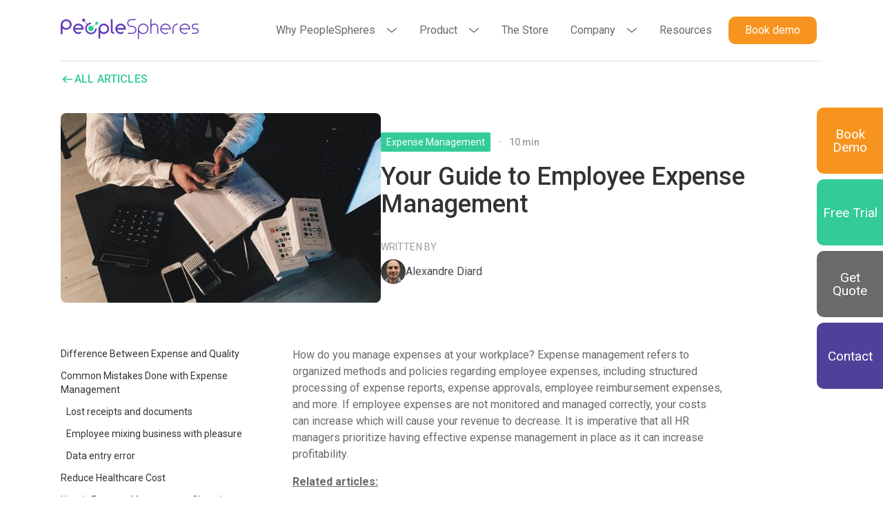

--- FILE ---
content_type: text/html; charset=UTF-8
request_url: https://peoplespheres.com/the-complete-guide-for-your-employee-expense-management/
body_size: 54685
content:
<!DOCTYPE html>
<html lang="en-US" class="no-js scroll-smooth">
<head><meta charset="UTF-8"><script>if(navigator.userAgent.match(/MSIE|Internet Explorer/i)||navigator.userAgent.match(/Trident\/7\..*?rv:11/i)){var href=document.location.href;if(!href.match(/[?&]nowprocket/)){if(href.indexOf("?")==-1){if(href.indexOf("#")==-1){document.location.href=href+"?nowprocket=1"}else{document.location.href=href.replace("#","?nowprocket=1#")}}else{if(href.indexOf("#")==-1){document.location.href=href+"&nowprocket=1"}else{document.location.href=href.replace("#","&nowprocket=1#")}}}}</script><script>(()=>{class RocketLazyLoadScripts{constructor(){this.v="2.0.3",this.userEvents=["keydown","keyup","mousedown","mouseup","mousemove","mouseover","mouseenter","mouseout","mouseleave","touchmove","touchstart","touchend","touchcancel","wheel","click","dblclick","input","visibilitychange"],this.attributeEvents=["onblur","onclick","oncontextmenu","ondblclick","onfocus","onmousedown","onmouseenter","onmouseleave","onmousemove","onmouseout","onmouseover","onmouseup","onmousewheel","onscroll","onsubmit"]}async t(){this.i(),this.o(),/iP(ad|hone)/.test(navigator.userAgent)&&this.h(),this.u(),this.l(this),this.m(),this.k(this),this.p(this),this._(),await Promise.all([this.R(),this.L()]),this.lastBreath=Date.now(),this.S(this),this.P(),this.D(),this.O(),this.M(),await this.C(this.delayedScripts.normal),await this.C(this.delayedScripts.defer),await this.C(this.delayedScripts.async),this.F("domReady"),await this.T(),await this.j(),await this.I(),this.F("windowLoad"),await this.A(),window.dispatchEvent(new Event("rocket-allScriptsLoaded")),this.everythingLoaded=!0,this.lastTouchEnd&&await new Promise((t=>setTimeout(t,500-Date.now()+this.lastTouchEnd))),this.H(),this.F("all"),this.U(),this.W()}i(){this.CSPIssue=sessionStorage.getItem("rocketCSPIssue"),document.addEventListener("securitypolicyviolation",(t=>{this.CSPIssue||"script-src-elem"!==t.violatedDirective||"data"!==t.blockedURI||(this.CSPIssue=!0,sessionStorage.setItem("rocketCSPIssue",!0))}),{isRocket:!0})}o(){window.addEventListener("pageshow",(t=>{this.persisted=t.persisted,this.realWindowLoadedFired=!0}),{isRocket:!0}),window.addEventListener("pagehide",(()=>{this.onFirstUserAction=null}),{isRocket:!0})}h(){let t;function e(e){t=e}window.addEventListener("touchstart",e,{isRocket:!0}),window.addEventListener("touchend",(function i(o){Math.abs(o.changedTouches[0].pageX-t.changedTouches[0].pageX)<10&&Math.abs(o.changedTouches[0].pageY-t.changedTouches[0].pageY)<10&&o.timeStamp-t.timeStamp<200&&(o.target.dispatchEvent(new PointerEvent("click",{target:o.target,bubbles:!0,cancelable:!0,detail:1})),event.preventDefault(),window.removeEventListener("touchstart",e,{isRocket:!0}),window.removeEventListener("touchend",i,{isRocket:!0}))}),{isRocket:!0})}q(t){this.userActionTriggered||("mousemove"!==t.type||this.firstMousemoveIgnored?"keyup"===t.type||"mouseover"===t.type||"mouseout"===t.type||(this.userActionTriggered=!0,this.onFirstUserAction&&this.onFirstUserAction()):this.firstMousemoveIgnored=!0),"click"===t.type&&t.preventDefault(),this.savedUserEvents.length>0&&(t.stopPropagation(),t.stopImmediatePropagation()),"touchstart"===this.lastEvent&&"touchend"===t.type&&(this.lastTouchEnd=Date.now()),"click"===t.type&&(this.lastTouchEnd=0),this.lastEvent=t.type,this.savedUserEvents.push(t)}u(){this.savedUserEvents=[],this.userEventHandler=this.q.bind(this),this.userEvents.forEach((t=>window.addEventListener(t,this.userEventHandler,{passive:!1,isRocket:!0})))}U(){this.userEvents.forEach((t=>window.removeEventListener(t,this.userEventHandler,{passive:!1,isRocket:!0}))),this.savedUserEvents.forEach((t=>{t.target.dispatchEvent(new window[t.constructor.name](t.type,t))}))}m(){this.eventsMutationObserver=new MutationObserver((t=>{const e="return false";for(const i of t){if("attributes"===i.type){const t=i.target.getAttribute(i.attributeName);t&&t!==e&&(i.target.setAttribute("data-rocket-"+i.attributeName,t),i.target["rocket"+i.attributeName]=new Function("event",t),i.target.setAttribute(i.attributeName,e))}"childList"===i.type&&i.addedNodes.forEach((t=>{if(t.nodeType===Node.ELEMENT_NODE)for(const i of t.attributes)this.attributeEvents.includes(i.name)&&i.value&&""!==i.value&&(t.setAttribute("data-rocket-"+i.name,i.value),t["rocket"+i.name]=new Function("event",i.value),t.setAttribute(i.name,e))}))}})),this.eventsMutationObserver.observe(document,{subtree:!0,childList:!0,attributeFilter:this.attributeEvents})}H(){this.eventsMutationObserver.disconnect(),this.attributeEvents.forEach((t=>{document.querySelectorAll("[data-rocket-"+t+"]").forEach((e=>{e.setAttribute(t,e.getAttribute("data-rocket-"+t)),e.removeAttribute("data-rocket-"+t)}))}))}k(t){Object.defineProperty(HTMLElement.prototype,"onclick",{get(){return this.rocketonclick||null},set(e){this.rocketonclick=e,this.setAttribute(t.everythingLoaded?"onclick":"data-rocket-onclick","this.rocketonclick(event)")}})}S(t){function e(e,i){let o=e[i];e[i]=null,Object.defineProperty(e,i,{get:()=>o,set(s){t.everythingLoaded?o=s:e["rocket"+i]=o=s}})}e(document,"onreadystatechange"),e(window,"onload"),e(window,"onpageshow");try{Object.defineProperty(document,"readyState",{get:()=>t.rocketReadyState,set(e){t.rocketReadyState=e},configurable:!0}),document.readyState="loading"}catch(t){console.log("WPRocket DJE readyState conflict, bypassing")}}l(t){this.originalAddEventListener=EventTarget.prototype.addEventListener,this.originalRemoveEventListener=EventTarget.prototype.removeEventListener,this.savedEventListeners=[],EventTarget.prototype.addEventListener=function(e,i,o){o&&o.isRocket||!t.B(e,this)&&!t.userEvents.includes(e)||t.B(e,this)&&!t.userActionTriggered||e.startsWith("rocket-")||t.everythingLoaded?t.originalAddEventListener.call(this,e,i,o):t.savedEventListeners.push({target:this,remove:!1,type:e,func:i,options:o})},EventTarget.prototype.removeEventListener=function(e,i,o){o&&o.isRocket||!t.B(e,this)&&!t.userEvents.includes(e)||t.B(e,this)&&!t.userActionTriggered||e.startsWith("rocket-")||t.everythingLoaded?t.originalRemoveEventListener.call(this,e,i,o):t.savedEventListeners.push({target:this,remove:!0,type:e,func:i,options:o})}}F(t){"all"===t&&(EventTarget.prototype.addEventListener=this.originalAddEventListener,EventTarget.prototype.removeEventListener=this.originalRemoveEventListener),this.savedEventListeners=this.savedEventListeners.filter((e=>{let i=e.type,o=e.target||window;return"domReady"===t&&"DOMContentLoaded"!==i&&"readystatechange"!==i||("windowLoad"===t&&"load"!==i&&"readystatechange"!==i&&"pageshow"!==i||(this.B(i,o)&&(i="rocket-"+i),e.remove?o.removeEventListener(i,e.func,e.options):o.addEventListener(i,e.func,e.options),!1))}))}p(t){let e;function i(e){return t.everythingLoaded?e:e.split(" ").map((t=>"load"===t||t.startsWith("load.")?"rocket-jquery-load":t)).join(" ")}function o(o){function s(e){const s=o.fn[e];o.fn[e]=o.fn.init.prototype[e]=function(){return this[0]===window&&t.userActionTriggered&&("string"==typeof arguments[0]||arguments[0]instanceof String?arguments[0]=i(arguments[0]):"object"==typeof arguments[0]&&Object.keys(arguments[0]).forEach((t=>{const e=arguments[0][t];delete arguments[0][t],arguments[0][i(t)]=e}))),s.apply(this,arguments),this}}if(o&&o.fn&&!t.allJQueries.includes(o)){const e={DOMContentLoaded:[],"rocket-DOMContentLoaded":[]};for(const t in e)document.addEventListener(t,(()=>{e[t].forEach((t=>t()))}),{isRocket:!0});o.fn.ready=o.fn.init.prototype.ready=function(i){function s(){parseInt(o.fn.jquery)>2?setTimeout((()=>i.bind(document)(o))):i.bind(document)(o)}return t.realDomReadyFired?!t.userActionTriggered||t.fauxDomReadyFired?s():e["rocket-DOMContentLoaded"].push(s):e.DOMContentLoaded.push(s),o([])},s("on"),s("one"),s("off"),t.allJQueries.push(o)}e=o}t.allJQueries=[],o(window.jQuery),Object.defineProperty(window,"jQuery",{get:()=>e,set(t){o(t)}})}P(){const t=new Map;document.write=document.writeln=function(e){const i=document.currentScript,o=document.createRange(),s=i.parentElement;let n=t.get(i);void 0===n&&(n=i.nextSibling,t.set(i,n));const c=document.createDocumentFragment();o.setStart(c,0),c.appendChild(o.createContextualFragment(e)),s.insertBefore(c,n)}}async R(){return new Promise((t=>{this.userActionTriggered?t():this.onFirstUserAction=t}))}async L(){return new Promise((t=>{document.addEventListener("DOMContentLoaded",(()=>{this.realDomReadyFired=!0,t()}),{isRocket:!0})}))}async I(){return this.realWindowLoadedFired?Promise.resolve():new Promise((t=>{window.addEventListener("load",t,{isRocket:!0})}))}M(){this.pendingScripts=[];this.scriptsMutationObserver=new MutationObserver((t=>{for(const e of t)e.addedNodes.forEach((t=>{"SCRIPT"!==t.tagName||t.noModule||t.isWPRocket||this.pendingScripts.push({script:t,promise:new Promise((e=>{const i=()=>{const i=this.pendingScripts.findIndex((e=>e.script===t));i>=0&&this.pendingScripts.splice(i,1),e()};t.addEventListener("load",i,{isRocket:!0}),t.addEventListener("error",i,{isRocket:!0}),setTimeout(i,1e3)}))})}))})),this.scriptsMutationObserver.observe(document,{childList:!0,subtree:!0})}async j(){await this.J(),this.pendingScripts.length?(await this.pendingScripts[0].promise,await this.j()):this.scriptsMutationObserver.disconnect()}D(){this.delayedScripts={normal:[],async:[],defer:[]},document.querySelectorAll("script[type$=rocketlazyloadscript]").forEach((t=>{t.hasAttribute("data-rocket-src")?t.hasAttribute("async")&&!1!==t.async?this.delayedScripts.async.push(t):t.hasAttribute("defer")&&!1!==t.defer||"module"===t.getAttribute("data-rocket-type")?this.delayedScripts.defer.push(t):this.delayedScripts.normal.push(t):this.delayedScripts.normal.push(t)}))}async _(){await this.L();let t=[];document.querySelectorAll("script[type$=rocketlazyloadscript][data-rocket-src]").forEach((e=>{let i=e.getAttribute("data-rocket-src");if(i&&!i.startsWith("data:")){i.startsWith("//")&&(i=location.protocol+i);try{const o=new URL(i).origin;o!==location.origin&&t.push({src:o,crossOrigin:e.crossOrigin||"module"===e.getAttribute("data-rocket-type")})}catch(t){}}})),t=[...new Map(t.map((t=>[JSON.stringify(t),t]))).values()],this.N(t,"preconnect")}async $(t){if(await this.G(),!0!==t.noModule||!("noModule"in HTMLScriptElement.prototype))return new Promise((e=>{let i;function o(){(i||t).setAttribute("data-rocket-status","executed"),e()}try{if(navigator.userAgent.includes("Firefox/")||""===navigator.vendor||this.CSPIssue)i=document.createElement("script"),[...t.attributes].forEach((t=>{let e=t.nodeName;"type"!==e&&("data-rocket-type"===e&&(e="type"),"data-rocket-src"===e&&(e="src"),i.setAttribute(e,t.nodeValue))})),t.text&&(i.text=t.text),t.nonce&&(i.nonce=t.nonce),i.hasAttribute("src")?(i.addEventListener("load",o,{isRocket:!0}),i.addEventListener("error",(()=>{i.setAttribute("data-rocket-status","failed-network"),e()}),{isRocket:!0}),setTimeout((()=>{i.isConnected||e()}),1)):(i.text=t.text,o()),i.isWPRocket=!0,t.parentNode.replaceChild(i,t);else{const i=t.getAttribute("data-rocket-type"),s=t.getAttribute("data-rocket-src");i?(t.type=i,t.removeAttribute("data-rocket-type")):t.removeAttribute("type"),t.addEventListener("load",o,{isRocket:!0}),t.addEventListener("error",(i=>{this.CSPIssue&&i.target.src.startsWith("data:")?(console.log("WPRocket: CSP fallback activated"),t.removeAttribute("src"),this.$(t).then(e)):(t.setAttribute("data-rocket-status","failed-network"),e())}),{isRocket:!0}),s?(t.fetchPriority="high",t.removeAttribute("data-rocket-src"),t.src=s):t.src="data:text/javascript;base64,"+window.btoa(unescape(encodeURIComponent(t.text)))}}catch(i){t.setAttribute("data-rocket-status","failed-transform"),e()}}));t.setAttribute("data-rocket-status","skipped")}async C(t){const e=t.shift();return e?(e.isConnected&&await this.$(e),this.C(t)):Promise.resolve()}O(){this.N([...this.delayedScripts.normal,...this.delayedScripts.defer,...this.delayedScripts.async],"preload")}N(t,e){this.trash=this.trash||[];let i=!0;var o=document.createDocumentFragment();t.forEach((t=>{const s=t.getAttribute&&t.getAttribute("data-rocket-src")||t.src;if(s&&!s.startsWith("data:")){const n=document.createElement("link");n.href=s,n.rel=e,"preconnect"!==e&&(n.as="script",n.fetchPriority=i?"high":"low"),t.getAttribute&&"module"===t.getAttribute("data-rocket-type")&&(n.crossOrigin=!0),t.crossOrigin&&(n.crossOrigin=t.crossOrigin),t.integrity&&(n.integrity=t.integrity),t.nonce&&(n.nonce=t.nonce),o.appendChild(n),this.trash.push(n),i=!1}})),document.head.appendChild(o)}W(){this.trash.forEach((t=>t.remove()))}async T(){try{document.readyState="interactive"}catch(t){}this.fauxDomReadyFired=!0;try{await this.G(),document.dispatchEvent(new Event("rocket-readystatechange")),await this.G(),document.rocketonreadystatechange&&document.rocketonreadystatechange(),await this.G(),document.dispatchEvent(new Event("rocket-DOMContentLoaded")),await this.G(),window.dispatchEvent(new Event("rocket-DOMContentLoaded"))}catch(t){console.error(t)}}async A(){try{document.readyState="complete"}catch(t){}try{await this.G(),document.dispatchEvent(new Event("rocket-readystatechange")),await this.G(),document.rocketonreadystatechange&&document.rocketonreadystatechange(),await this.G(),window.dispatchEvent(new Event("rocket-load")),await this.G(),window.rocketonload&&window.rocketonload(),await this.G(),this.allJQueries.forEach((t=>t(window).trigger("rocket-jquery-load"))),await this.G();const t=new Event("rocket-pageshow");t.persisted=this.persisted,window.dispatchEvent(t),await this.G(),window.rocketonpageshow&&window.rocketonpageshow({persisted:this.persisted})}catch(t){console.error(t)}}async G(){Date.now()-this.lastBreath>45&&(await this.J(),this.lastBreath=Date.now())}async J(){return document.hidden?new Promise((t=>setTimeout(t))):new Promise((t=>requestAnimationFrame(t)))}B(t,e){return e===document&&"readystatechange"===t||(e===document&&"DOMContentLoaded"===t||(e===window&&"DOMContentLoaded"===t||(e===window&&"load"===t||e===window&&"pageshow"===t)))}static run(){(new RocketLazyLoadScripts).t()}}RocketLazyLoadScripts.run()})();</script>

<meta name="viewport" content="width=device-width, initial-scale=1">
<link rel="profile" href="https://gmpg.org/xfn/11">
<link rel="pingback" href="https://peoplespheres.com/xmlrpc.php">

<meta name='robots' content='index, follow, max-image-preview:large, max-snippet:-1, max-video-preview:-1' />
	<style>img:is([sizes="auto" i], [sizes^="auto," i]) { contain-intrinsic-size: 3000px 1500px }</style>
	
<!-- Google Tag Manager for WordPress by gtm4wp.com -->
<script data-cfasync="false" data-pagespeed-no-defer>
	var gtm4wp_datalayer_name = "dataLayer";
	var dataLayer = dataLayer || [];
</script>
<!-- End Google Tag Manager for WordPress by gtm4wp.com -->
	<!-- This site is optimized with the Yoast SEO plugin v25.3.1 - https://yoast.com/wordpress/plugins/seo/ -->
	<title>Your Guide to Employee Expense Management - PeopleSpheres</title><link rel="preload" data-rocket-preload as="image" href="https://peoplespheres.com/wp-content/uploads/2022/12/pexels-kuncheek-210990%20(1)-640x380.jpg" fetchpriority="high"><link rel="preload" data-rocket-preload as="style" href="https://fonts.googleapis.com/css2?family=Roboto:wght@100;400;500;700&#038;display=swap" /><link rel="stylesheet" href="https://fonts.googleapis.com/css2?family=Roboto:wght@100;400;500;700&#038;display=swap" media="print" onload="this.media='all'" /><noscript><link rel="stylesheet" href="https://fonts.googleapis.com/css2?family=Roboto:wght@100;400;500;700&#038;display=swap" /></noscript>
	<meta name="description" content="Are you keeping your employee expenses in check? Expense management is an essential part of HR management to reduce company expenditures." />
	<link rel="canonical" href="https://peoplespheres.com/the-complete-guide-for-your-employee-expense-management/" />
	<meta property="og:locale" content="en_US" />
	<meta property="og:type" content="article" />
	<meta property="og:title" content="Your Guide to Employee Expense Management - PeopleSpheres" />
	<meta property="og:description" content="Are you keeping your employee expenses in check? Expense management is an essential part of HR management to reduce company expenditures." />
	<meta property="og:url" content="https://peoplespheres.com/the-complete-guide-for-your-employee-expense-management/" />
	<meta property="og:site_name" content="PeopleSpheres" />
	<meta property="article:published_time" content="2022-11-10T13:00:00+00:00" />
	<meta property="article:modified_time" content="2025-06-24T14:40:14+00:00" />
	<meta property="og:image" content="https://peoplespheres.com/wp-content/uploads/2022/12/pexels-kuncheek-210990%20(1).jpg" />
	<meta property="og:image:width" content="640" />
	<meta property="og:image:height" content="480" />
	<meta property="og:image:type" content="image/jpeg" />
	<meta name="author" content="Alexandre Diard" />
	<meta name="twitter:card" content="summary_large_image" />
	<meta name="twitter:image" content="https://peoplespheres.com/wp-content/uploads/2022/12/pexels-kuncheek-210990%20(1).jpg" />
	<meta name="twitter:label1" content="Written by" />
	<meta name="twitter:data1" content="Alexandre Diard" />
	<meta name="twitter:label2" content="Est. reading time" />
	<meta name="twitter:data2" content="10 minutes" />
	<script type="application/ld+json" class="yoast-schema-graph">{"@context":"https://schema.org","@graph":[{"@type":"WebPage","@id":"https://peoplespheres.com/the-complete-guide-for-your-employee-expense-management/","url":"https://peoplespheres.com/the-complete-guide-for-your-employee-expense-management/","name":"Your Guide to Employee Expense Management - PeopleSpheres","isPartOf":{"@id":"https://peoplespheres.com/#website"},"primaryImageOfPage":{"@id":"https://peoplespheres.com/the-complete-guide-for-your-employee-expense-management/#primaryimage"},"image":{"@id":"https://peoplespheres.com/the-complete-guide-for-your-employee-expense-management/#primaryimage"},"thumbnailUrl":"https://peoplespheres.com/wp-content/uploads/2022/12/pexels-kuncheek-210990 (1).jpg","datePublished":"2022-11-10T13:00:00+00:00","dateModified":"2025-06-24T14:40:14+00:00","author":{"@id":"https://peoplespheres.com/#/schema/person/cc0afb40a393db941b6f9aa47949c1fc"},"description":"Are you keeping your employee expenses in check? Expense management is an essential part of HR management to reduce company expenditures.","breadcrumb":{"@id":"https://peoplespheres.com/the-complete-guide-for-your-employee-expense-management/#breadcrumb"},"inLanguage":"en-US","potentialAction":[{"@type":"ReadAction","target":["https://peoplespheres.com/the-complete-guide-for-your-employee-expense-management/"]}]},{"@type":"ImageObject","inLanguage":"en-US","@id":"https://peoplespheres.com/the-complete-guide-for-your-employee-expense-management/#primaryimage","url":"https://peoplespheres.com/wp-content/uploads/2022/12/pexels-kuncheek-210990 (1).jpg","contentUrl":"https://peoplespheres.com/wp-content/uploads/2022/12/pexels-kuncheek-210990 (1).jpg","width":640,"height":480,"caption":"employee expense management"},{"@type":"BreadcrumbList","@id":"https://peoplespheres.com/the-complete-guide-for-your-employee-expense-management/#breadcrumb","itemListElement":[{"@type":"ListItem","position":1,"name":"PeopleSpheres SIRH","item":"https://peoplespheres.com/"},{"@type":"ListItem","position":2,"name":"Your Guide to Employee Expense Management"}]},{"@type":"WebSite","@id":"https://peoplespheres.com/#website","url":"https://peoplespheres.com/","name":"PeopleSpheres","description":"","potentialAction":[{"@type":"SearchAction","target":{"@type":"EntryPoint","urlTemplate":"https://peoplespheres.com/?s={search_term_string}"},"query-input":{"@type":"PropertyValueSpecification","valueRequired":true,"valueName":"search_term_string"}}],"inLanguage":"en-US"},{"@type":"Person","@id":"https://peoplespheres.com/#/schema/person/cc0afb40a393db941b6f9aa47949c1fc","name":"Alexandre Diard","image":{"@type":"ImageObject","inLanguage":"en-US","@id":"https://peoplespheres.com/#/schema/person/image/","url":"https://secure.gravatar.com/avatar/d307e5eb9c5f8ec07be7cdc584de9c08b335ccf2538439b49c841717a173c3f8?s=96&d=mm&r=g","contentUrl":"https://secure.gravatar.com/avatar/d307e5eb9c5f8ec07be7cdc584de9c08b335ccf2538439b49c841717a173c3f8?s=96&d=mm&r=g","caption":"Alexandre Diard"},"description":"Alexandre Diard is the Chief Marketing Officer at PeopleSpheres, where he leads the global marketing strategy, brand development, and go-to-market initiatives. With over 15 years of experience in B2B marketing and SaaS growth, Alexandre is focused on transforming how organizations manage and connect their HR ecosystems, fostering a more unified, intelligent, and human-centric approach to the employee experience. His work lies at the crossroads of HR tech, AI, and digital transformation, and his writing reflects deep, practical insights into these rapidly evolving topics. By regularly engaging with HR Directors and innovators to understand their challenges and aspirations, Alexandre ensures that PeopleSpheres’ content is grounded in real-world expertise and meaningful conversations. He shares thought leadership on AI’s impact on HR strategy, digital transformation in HR, marketing trends in the SaaS and HR tech sectors, and talent management and employee experience.","sameAs":["http://peoplespheres.wpengine.com"],"url":"https://peoplespheres.com/author/peoplespheres/"}]}</script>
	<!-- / Yoast SEO plugin. -->


<link rel='dns-prefetch' href='//fonts.googleapis.com' />
<link href='https://fonts.gstatic.com' crossorigin rel='preconnect' />
<link rel="alternate" type="application/rss+xml" title="PeopleSpheres &raquo; Feed" href="https://peoplespheres.com/feed/" />
<link rel="alternate" type="application/rss+xml" title="PeopleSpheres &raquo; Comments Feed" href="https://peoplespheres.com/comments/feed/" />

<!-- Google Tag Manager for WordPress by gtm4wp.com -->
<!-- GTM Container placement set to automatic -->
<script data-cfasync="false" data-pagespeed-no-defer>
	var dataLayer_content = {"pagePostType":"post","pagePostType2":"single-post","pageCategory":["expense-management"],"pageAttributes":["article","expense-management"],"pagePostAuthor":"Alexandre Diard"};
	dataLayer.push( dataLayer_content );
</script>
<script type="rocketlazyloadscript" data-cfasync="false" data-pagespeed-no-defer>
(function(w,d,s,l,i){w[l]=w[l]||[];w[l].push({'gtm.start':
new Date().getTime(),event:'gtm.js'});var f=d.getElementsByTagName(s)[0],
j=d.createElement(s),dl=l!='dataLayer'?'&l='+l:'';j.async=true;j.src=
'//www.googletagmanager.com/gtm.js?id='+i+dl;f.parentNode.insertBefore(j,f);
})(window,document,'script','dataLayer','GTM-TMR77WC');
</script>
<!-- End Google Tag Manager for WordPress by gtm4wp.com --><meta name="facebook-domain-verification" content="xswdvl812pd9l3flqqem7nanvwi7w0"/><script type="rocketlazyloadscript" data-rocket-type="text/javascript">
/* <![CDATA[ */
window._wpemojiSettings = {"baseUrl":"https:\/\/s.w.org\/images\/core\/emoji\/16.0.1\/72x72\/","ext":".png","svgUrl":"https:\/\/s.w.org\/images\/core\/emoji\/16.0.1\/svg\/","svgExt":".svg","source":{"concatemoji":"https:\/\/peoplespheres.com\/wp-includes\/js\/wp-emoji-release.min.js?ver=6.8.3"}};
/*! This file is auto-generated */
!function(s,n){var o,i,e;function c(e){try{var t={supportTests:e,timestamp:(new Date).valueOf()};sessionStorage.setItem(o,JSON.stringify(t))}catch(e){}}function p(e,t,n){e.clearRect(0,0,e.canvas.width,e.canvas.height),e.fillText(t,0,0);var t=new Uint32Array(e.getImageData(0,0,e.canvas.width,e.canvas.height).data),a=(e.clearRect(0,0,e.canvas.width,e.canvas.height),e.fillText(n,0,0),new Uint32Array(e.getImageData(0,0,e.canvas.width,e.canvas.height).data));return t.every(function(e,t){return e===a[t]})}function u(e,t){e.clearRect(0,0,e.canvas.width,e.canvas.height),e.fillText(t,0,0);for(var n=e.getImageData(16,16,1,1),a=0;a<n.data.length;a++)if(0!==n.data[a])return!1;return!0}function f(e,t,n,a){switch(t){case"flag":return n(e,"\ud83c\udff3\ufe0f\u200d\u26a7\ufe0f","\ud83c\udff3\ufe0f\u200b\u26a7\ufe0f")?!1:!n(e,"\ud83c\udde8\ud83c\uddf6","\ud83c\udde8\u200b\ud83c\uddf6")&&!n(e,"\ud83c\udff4\udb40\udc67\udb40\udc62\udb40\udc65\udb40\udc6e\udb40\udc67\udb40\udc7f","\ud83c\udff4\u200b\udb40\udc67\u200b\udb40\udc62\u200b\udb40\udc65\u200b\udb40\udc6e\u200b\udb40\udc67\u200b\udb40\udc7f");case"emoji":return!a(e,"\ud83e\udedf")}return!1}function g(e,t,n,a){var r="undefined"!=typeof WorkerGlobalScope&&self instanceof WorkerGlobalScope?new OffscreenCanvas(300,150):s.createElement("canvas"),o=r.getContext("2d",{willReadFrequently:!0}),i=(o.textBaseline="top",o.font="600 32px Arial",{});return e.forEach(function(e){i[e]=t(o,e,n,a)}),i}function t(e){var t=s.createElement("script");t.src=e,t.defer=!0,s.head.appendChild(t)}"undefined"!=typeof Promise&&(o="wpEmojiSettingsSupports",i=["flag","emoji"],n.supports={everything:!0,everythingExceptFlag:!0},e=new Promise(function(e){s.addEventListener("DOMContentLoaded",e,{once:!0})}),new Promise(function(t){var n=function(){try{var e=JSON.parse(sessionStorage.getItem(o));if("object"==typeof e&&"number"==typeof e.timestamp&&(new Date).valueOf()<e.timestamp+604800&&"object"==typeof e.supportTests)return e.supportTests}catch(e){}return null}();if(!n){if("undefined"!=typeof Worker&&"undefined"!=typeof OffscreenCanvas&&"undefined"!=typeof URL&&URL.createObjectURL&&"undefined"!=typeof Blob)try{var e="postMessage("+g.toString()+"("+[JSON.stringify(i),f.toString(),p.toString(),u.toString()].join(",")+"));",a=new Blob([e],{type:"text/javascript"}),r=new Worker(URL.createObjectURL(a),{name:"wpTestEmojiSupports"});return void(r.onmessage=function(e){c(n=e.data),r.terminate(),t(n)})}catch(e){}c(n=g(i,f,p,u))}t(n)}).then(function(e){for(var t in e)n.supports[t]=e[t],n.supports.everything=n.supports.everything&&n.supports[t],"flag"!==t&&(n.supports.everythingExceptFlag=n.supports.everythingExceptFlag&&n.supports[t]);n.supports.everythingExceptFlag=n.supports.everythingExceptFlag&&!n.supports.flag,n.DOMReady=!1,n.readyCallback=function(){n.DOMReady=!0}}).then(function(){return e}).then(function(){var e;n.supports.everything||(n.readyCallback(),(e=n.source||{}).concatemoji?t(e.concatemoji):e.wpemoji&&e.twemoji&&(t(e.twemoji),t(e.wpemoji)))}))}((window,document),window._wpemojiSettings);
/* ]]> */
</script>
<style id='wp-emoji-styles-inline-css' type='text/css'>

	img.wp-smiley, img.emoji {
		display: inline !important;
		border: none !important;
		box-shadow: none !important;
		height: 1em !important;
		width: 1em !important;
		margin: 0 0.07em !important;
		vertical-align: -0.1em !important;
		background: none !important;
		padding: 0 !important;
	}
</style>
<style id='wp-block-library-inline-css' type='text/css'>
:root{--wp-admin-theme-color:#007cba;--wp-admin-theme-color--rgb:0,124,186;--wp-admin-theme-color-darker-10:#006ba1;--wp-admin-theme-color-darker-10--rgb:0,107,161;--wp-admin-theme-color-darker-20:#005a87;--wp-admin-theme-color-darker-20--rgb:0,90,135;--wp-admin-border-width-focus:2px;--wp-block-synced-color:#7a00df;--wp-block-synced-color--rgb:122,0,223;--wp-bound-block-color:var(--wp-block-synced-color)}@media (min-resolution:192dpi){:root{--wp-admin-border-width-focus:1.5px}}.wp-element-button{cursor:pointer}:root{--wp--preset--font-size--normal:16px;--wp--preset--font-size--huge:42px}:root .has-very-light-gray-background-color{background-color:#eee}:root .has-very-dark-gray-background-color{background-color:#313131}:root .has-very-light-gray-color{color:#eee}:root .has-very-dark-gray-color{color:#313131}:root .has-vivid-green-cyan-to-vivid-cyan-blue-gradient-background{background:linear-gradient(135deg,#00d084,#0693e3)}:root .has-purple-crush-gradient-background{background:linear-gradient(135deg,#34e2e4,#4721fb 50%,#ab1dfe)}:root .has-hazy-dawn-gradient-background{background:linear-gradient(135deg,#faaca8,#dad0ec)}:root .has-subdued-olive-gradient-background{background:linear-gradient(135deg,#fafae1,#67a671)}:root .has-atomic-cream-gradient-background{background:linear-gradient(135deg,#fdd79a,#004a59)}:root .has-nightshade-gradient-background{background:linear-gradient(135deg,#330968,#31cdcf)}:root .has-midnight-gradient-background{background:linear-gradient(135deg,#020381,#2874fc)}.has-regular-font-size{font-size:1em}.has-larger-font-size{font-size:2.625em}.has-normal-font-size{font-size:var(--wp--preset--font-size--normal)}.has-huge-font-size{font-size:var(--wp--preset--font-size--huge)}.has-text-align-center{text-align:center}.has-text-align-left{text-align:left}.has-text-align-right{text-align:right}#end-resizable-editor-section{display:none}.aligncenter{clear:both}.items-justified-left{justify-content:flex-start}.items-justified-center{justify-content:center}.items-justified-right{justify-content:flex-end}.items-justified-space-between{justify-content:space-between}.screen-reader-text{border:0;clip-path:inset(50%);height:1px;margin:-1px;overflow:hidden;padding:0;position:absolute;width:1px;word-wrap:normal!important}.screen-reader-text:focus{background-color:#ddd;clip-path:none;color:#444;display:block;font-size:1em;height:auto;left:5px;line-height:normal;padding:15px 23px 14px;text-decoration:none;top:5px;width:auto;z-index:100000}html :where(.has-border-color){border-style:solid}html :where([style*=border-top-color]){border-top-style:solid}html :where([style*=border-right-color]){border-right-style:solid}html :where([style*=border-bottom-color]){border-bottom-style:solid}html :where([style*=border-left-color]){border-left-style:solid}html :where([style*=border-width]){border-style:solid}html :where([style*=border-top-width]){border-top-style:solid}html :where([style*=border-right-width]){border-right-style:solid}html :where([style*=border-bottom-width]){border-bottom-style:solid}html :where([style*=border-left-width]){border-left-style:solid}html :where(img[class*=wp-image-]){height:auto;max-width:100%}:where(figure){margin:0 0 1em}html :where(.is-position-sticky){--wp-admin--admin-bar--position-offset:var(--wp-admin--admin-bar--height,0px)}@media screen and (max-width:600px){html :where(.is-position-sticky){--wp-admin--admin-bar--position-offset:0px}}
</style>
<style id='classic-theme-styles-inline-css' type='text/css'>
/*! This file is auto-generated */
.wp-block-button__link{color:#fff;background-color:#32373c;border-radius:9999px;box-shadow:none;text-decoration:none;padding:calc(.667em + 2px) calc(1.333em + 2px);font-size:1.125em}.wp-block-file__button{background:#32373c;color:#fff;text-decoration:none}
</style>

<link rel='stylesheet' id='explorateur-style-css' href='https://peoplespheres.com/wp-content/themes/explorateur/style.css?ver=1.2.16' type='text/css' media='all' />
<link rel='stylesheet' id='explorateur-utilities-css' href='https://peoplespheres.com/wp-content/themes/explorateur/tailwind.min.css?ver=1.2.16' type='text/css' media='all' />
<script type="rocketlazyloadscript" data-rocket-type="text/javascript" data-rocket-src="https://peoplespheres.com/wp-includes/js/jquery/jquery.min.js?ver=3.7.1" id="jquery-core-js"></script>
<script type="rocketlazyloadscript" data-rocket-type="text/javascript" data-rocket-src="https://peoplespheres.com/wp-includes/js/jquery/jquery-migrate.min.js?ver=3.4.1" id="jquery-migrate-js"></script>
<link rel="https://api.w.org/" href="https://peoplespheres.com/wp-json/" /><link rel="alternate" title="JSON" type="application/json" href="https://peoplespheres.com/wp-json/wp/v2/posts/7377" /><link rel='shortlink' href='https://peoplespheres.com/?p=7377' />
<link rel="alternate" title="oEmbed (JSON)" type="application/json+oembed" href="https://peoplespheres.com/wp-json/oembed/1.0/embed?url=https%3A%2F%2Fpeoplespheres.com%2Fthe-complete-guide-for-your-employee-expense-management%2F" />
<link rel="alternate" title="oEmbed (XML)" type="text/xml+oembed" href="https://peoplespheres.com/wp-json/oembed/1.0/embed?url=https%3A%2F%2Fpeoplespheres.com%2Fthe-complete-guide-for-your-employee-expense-management%2F&#038;format=xml" />
			<!-- DO NOT COPY THIS SNIPPET! Start of Page Analytics Tracking for HubSpot WordPress plugin v11.3.6-->
			<script type="rocketlazyloadscript" class="hsq-set-content-id" data-content-id="blog-post">
				var _hsq = _hsq || [];
				_hsq.push(["setContentType", "blog-post"]);
			</script>
			<!-- DO NOT COPY THIS SNIPPET! End of Page Analytics Tracking for HubSpot WordPress plugin -->
			<link rel="icon" href="https://peoplespheres.com/wp-content/uploads/2019/06/cropped-psps-logo-forme-couleur-32x32.png" sizes="32x32" />
<link rel="icon" href="https://peoplespheres.com/wp-content/uploads/2019/06/cropped-psps-logo-forme-couleur-192x192.png" sizes="192x192" />
<link rel="apple-touch-icon" href="https://peoplespheres.com/wp-content/uploads/2019/06/cropped-psps-logo-forme-couleur-180x180.png" />
<meta name="msapplication-TileImage" content="https://peoplespheres.com/wp-content/uploads/2019/06/cropped-psps-logo-forme-couleur-270x270.png" />
<noscript><style id="rocket-lazyload-nojs-css">.rll-youtube-player, [data-lazy-src]{display:none !important;}</style></noscript><meta name="generator" content="WP Rocket 3.18.3" data-wpr-features="wpr_delay_js wpr_minify_js wpr_lazyload_images wpr_lazyload_iframes wpr_oci wpr_minify_css wpr_preload_links wpr_desktop" /></head>

<body data-rsssl=1 class="wp-singular post-template-default single single-post postid-7377 single-format-standard wp-theme-explorateur">


<!-- GTM Container placement set to automatic -->
<!-- Google Tag Manager (noscript) -->
				<noscript><iframe src="https://www.googletagmanager.com/ns.html?id=GTM-TMR77WC" height="0" width="0" style="display:none;visibility:hidden" aria-hidden="true"></iframe></noscript>
<!-- End Google Tag Manager (noscript) -->
<div id="page" class="site">
	<a class="h-sr-only" href="#main">Skip to content</a>

	
		<header id="masthead" class="site__header header js-header header--classic header-- " role="banner">
			<div class="container">
				<div class="header__container">
					<div class="header__wrapper">
						<div class="header__branding branding">
							<p class="branding__title">
								<a href="https://peoplespheres.com/" rel="home">

																			<img width="200" height="30" src="https://peoplespheres.com/wp-content/uploads/2020/09/peoplespheres_logo_website.svg" class="branding__logo-light" alt="peoplespheres logo website header" decoding="async" />									
																			<img width="600" height="89" src="data:image/svg+xml,%3Csvg%20xmlns='http://www.w3.org/2000/svg'%20viewBox='0%200%20600%2089'%3E%3C/svg%3E" class="branding__logo-dark" alt="peoplespheres white logo website header" decoding="async" fetchpriority="high" data-lazy-src="https://peoplespheres.com/wp-content/uploads/2024/10/psps-horizontal-blanc.svg" /><noscript><img width="600" height="89" src="https://peoplespheres.com/wp-content/uploads/2024/10/psps-horizontal-blanc.svg" class="branding__logo-dark" alt="peoplespheres white logo website header" decoding="async" fetchpriority="high" /></noscript>									
									<span class="screen-reader-text"> PeopleSpheres </span>
								</a>
							</p>
						</div><!-- .branding -->

						<a href="#navigation" class="header__burger js-burger burger">
							<svg xmlns="http://www.w3.org/2000/svg" viewBox="0 0 28 22">
								<rect class="burger__top" width="28" height="2" rx="1"/>
								<rect class="burger__middle" width="28" height="2" y="10" rx="1"/>
								<rect class="burger__bottom" width="15" height="2" y="20" rx="1"/>
							</svg>
						</a>
					</div>
					<nav id="navigation" class="header__menu" role="navigation">
						<div class="menu-menu-principal-us-072022-container"><ul id="primary-menu" class="menu menu--primary"><li id="menu-item-14653" class="menu-item menu-item-type-custom menu-item-object-custom menu-item-has-children menu-item-14653 menu-item-normal"><a href="#">Why PeopleSpheres</a><span class="menu-display-sub-menu js-display-sub-menu" title=""><svg role="presentation" class="svg svg--menu-down"><use xlink:href="https://peoplespheres.com/wp-content/themes/explorateur/svg/sprite/sprite.svg#menu-down"/></svg></span>
<ul class="sub-menu">
	<li id="menu-item-16010" class="menu-item menu-item-type-post_type menu-item-object-page menu-item-16010 menu-item-advanced"><a href="https://peoplespheres.com/why-peoplespheres/"><svg width="40" height="40" viewBox="0 0 40 40" fill="none" xmlns="http://www.w3.org/2000/svg">
<path d="M20 13.09C19.686 13.09 19.4315 13.3446 19.4315 13.6585C19.4315 13.9725 19.6861 14.2271 20 14.2271C20.3139 14.2271 20.5685 13.9725 20.5685 13.6585C20.5685 13.3445 20.314 13.09 20 13.09Z" fill="#F7941F" />
<path d="M38.7911 21.5143L35.7437 19.0762C35.5037 18.8841 35.1533 18.9231 34.9613 19.1631C34.7692 19.4031 34.8082 19.7534 35.0482 19.9455L37.5523 21.9489L31.5024 26.7891V24.6483C31.5024 24.3409 31.2533 24.0917 30.9458 24.0917H22.8058V19.807H30.9458C31.2533 19.807 31.5024 19.5578 31.5024 19.2504V17.1097L33.0197 18.3238C33.2597 18.5159 33.61 18.477 33.8022 18.237C33.9942 17.997 33.9553 17.6467 33.7153 17.4546L31.2935 15.5167C31.1265 15.383 30.8974 15.357 30.7046 15.4496C30.5117 15.5423 30.3891 15.7373 30.3891 15.9514V18.6938H22.8058V16.6034C25.8675 15.4618 28.054 12.5086 28.054 9.05392C28.054 4.61297 24.441 1 20 1C15.559 1 11.9461 4.61297 11.9461 9.05392C11.9461 12.5087 14.1327 15.462 17.1945 16.6035V18.6938H9.61086V15.9514C9.61086 15.7374 9.48825 15.5423 9.29536 15.4496C9.10254 15.357 8.87364 15.383 8.7065 15.5167L1.20893 21.5143C1.07689 21.6199 1 21.7798 1 21.949C1 22.1181 1.07689 22.278 1.20893 22.3836L4.01439 24.628C4.11704 24.7101 4.2398 24.75 4.36174 24.75C4.52502 24.75 4.68682 24.6785 4.79673 24.5411C4.98874 24.3011 4.94985 23.9507 4.70982 23.7587L2.44771 21.949L8.49758 17.1095V19.2504C8.49758 19.5578 8.7468 19.807 9.05422 19.807H17.1945V24.0917H9.05422C8.7468 24.0917 8.49758 24.3409 8.49758 24.6483V26.789L6.7383 25.3812C6.4982 25.189 6.14796 25.228 5.95588 25.468C5.7638 25.708 5.8027 26.0583 6.04272 26.2504L8.70643 28.382C8.80707 28.4625 8.9302 28.504 9.05429 28.504C9.13623 28.504 9.21861 28.4859 9.29536 28.4491C9.48825 28.3564 9.61086 28.1614 9.61086 27.9473V25.205H17.1945V28.2383C17.1945 28.5457 17.4438 28.7949 17.7512 28.7949C18.0586 28.7949 18.3078 28.5457 18.3078 28.2383V16.9285C18.8536 17.0456 19.4197 17.1079 20 17.1079C20.5805 17.1079 21.1466 17.0456 21.6926 16.9284V38.4434C21.6926 38.7508 21.9417 39 22.2492 39C22.5567 39 22.8058 38.7508 22.8058 38.4434V25.205H30.3891V27.9473C30.3891 28.1613 30.5118 28.3564 30.7046 28.4491C30.7813 28.4859 30.8638 28.504 30.9457 28.504C31.0698 28.504 31.1929 28.4625 31.2936 28.382L38.7911 22.3836C38.9232 22.278 39 22.1181 39 21.949C39 21.7799 38.9232 21.62 38.7911 21.5143ZM13.0594 9.05392C13.0594 5.22683 16.1729 2.11328 20 2.11328C23.8271 2.11328 26.9407 5.22683 26.9407 9.05392C26.9407 12.881 23.8272 15.9946 20 15.9946C16.1729 15.9946 13.0594 12.8811 13.0594 9.05392Z" fill="#F7941F" stroke="#F7941F" stroke-width="0.2" />
<path d="M17.7512 30.2793C17.4437 30.2793 17.1945 30.5285 17.1945 30.8359V38.4434C17.1945 38.7508 17.4437 39 17.7512 39C18.0586 39 18.3078 38.7508 18.3078 38.4434V30.8359C18.3078 30.5285 18.0586 30.2793 17.7512 30.2793Z" fill="#F7941F" stroke="#F7941F" stroke-width="0.2" />
<path d="M20.0606 3.95517C18.5687 3.92652 17.2872 5.01539 17.0813 6.49123C17.0624 6.62616 17.0529 6.7642 17.0529 6.90166C17.0529 7.20907 17.3021 7.4583 17.6095 7.4583C17.9169 7.4583 18.1661 7.20907 18.1661 6.90166C18.1661 6.81556 18.1721 6.72932 18.1839 6.64516C18.312 5.72744 19.1097 5.05116 20.0381 5.06816C20.9941 5.08738 21.7818 5.84953 21.8312 6.80324C21.8576 7.31216 21.6796 7.79533 21.3298 8.16375C20.9798 8.53239 20.5075 8.73545 19.9999 8.73545C19.6925 8.73545 19.4433 8.98468 19.4433 9.29209V11.7918C19.4433 12.0992 19.6925 12.3484 19.9999 12.3484C20.3074 12.3484 20.5566 12.0992 20.5566 11.7918V9.79693C21.1572 9.68323 21.7053 9.38531 22.1371 8.93035C22.6992 8.33831 22.9855 7.56243 22.943 6.74565C22.8635 5.21184 21.5973 3.98612 20.0606 3.95517Z" fill="#F7941F" stroke="#F7941F" stroke-width="0.2" />
</svg><div class="menu-item-info"><div class="menu-item-title">Why choose PeopleSpheres</div><div class='menu-item-subtitle'>10 compelling reasons why HR opts for our solution</div></div></a></li>
	<li id="menu-item-23990" class="menu-item menu-item-type-post_type menu-item-object-page menu-item-23990 menu-item-advanced"><a href="https://peoplespheres.com/mythbusters/"><svg width="42" height="35" viewBox="0 0 42 35" fill="none" xmlns="http://www.w3.org/2000/svg">
<path d="M29.428 19.5014L30.7639 17.8688C31.1692 17.3737 31.3923 16.7486 31.3923 16.1087V11.1693C31.3923 10.6328 31.2681 10.0942 31.0329 9.61187C30.6762 8.88024 30.0782 8.30515 29.3639 7.96364V6.97972C29.3639 5.63504 28.2699 4.54111 26.9252 4.54111C26.1502 4.54111 25.459 4.90503 25.012 5.47045C24.565 4.90503 23.8738 4.54111 23.0987 4.54111C22.3235 4.54111 21.6323 4.90503 21.1853 5.47045C20.7384 4.90503 20.0471 4.54111 19.272 4.54111C18.497 4.54111 17.8058 4.90503 17.3588 5.47045C16.9118 4.90503 16.2206 4.54111 15.4454 4.54111C14.1008 4.54111 13.0068 5.63504 13.0068 6.97972V9.81001C13.0068 10.2439 13.1213 10.6513 13.3207 11.0046V15.7731C13.3207 16.0633 13.5559 16.2984 13.846 16.2984C14.1361 16.2984 14.3713 16.0633 14.3713 15.7731V11.9985C14.6955 12.1583 15.0601 12.2485 15.4454 12.2485C16.2204 12.2485 16.9117 11.8846 17.3587 11.3191C17.8057 11.8846 18.4969 12.2485 19.272 12.2485C20.0471 12.2485 20.7383 11.8846 21.1853 11.3191C21.6323 11.8846 22.3235 12.2485 23.0986 12.2485C23.4734 12.2485 23.8379 12.1631 24.1696 12.0005C24.4828 12.1588 24.8363 12.2485 25.2106 12.2485H25.7753L25.6657 13.6334H24.9522C22.7241 13.6334 20.872 15.3755 20.7356 17.5995L20.661 18.816C20.6432 19.1056 20.8636 19.3547 21.1532 19.3725C21.1641 19.3731 21.175 19.3735 21.1858 19.3735C21.4612 19.3735 21.6926 19.1589 21.7097 18.8803L21.7842 17.6638C21.8866 15.9929 23.2782 14.684 24.9522 14.684H26.151C26.425 14.684 26.6529 14.4733 26.6746 14.2002L26.8292 12.2485H26.9252C27.2153 12.2485 27.4505 12.0134 27.4505 11.7232C27.4505 11.433 27.2153 11.1979 26.9252 11.1979H25.2107C24.5125 11.1979 23.9446 10.63 23.9446 9.93181C23.9446 9.23366 24.5125 8.66571 25.2107 8.66571H27.8383C28.7888 8.66571 29.6721 9.21783 30.0886 10.0722C30.2543 10.4119 30.3418 10.7913 30.3418 11.1692V16.1086C30.3418 16.5066 30.203 16.8954 29.951 17.2034L28.6151 18.836C28.4313 19.0605 28.4644 19.3915 28.689 19.5753C28.7866 19.6552 28.9043 19.694 29.0213 19.694C29.1733 19.694 29.3242 19.6283 29.428 19.5014ZM15.4454 11.198C14.68 11.198 14.0573 10.5753 14.0573 9.81001V6.97972C14.0573 6.21434 14.68 5.59169 15.4454 5.59169C16.2108 5.59169 16.8334 6.21441 16.8334 6.97972V9.81001C16.8334 10.5754 16.2108 11.198 15.4454 11.198ZM19.272 11.198C18.5066 11.198 17.884 10.5753 17.884 9.81001V6.97972C17.884 6.21434 18.5066 5.59169 19.272 5.59169C20.0373 5.59169 20.66 6.21441 20.66 6.97972V9.81001C20.66 10.5754 20.0373 11.198 19.272 11.198ZM23.265 11.1872C23.21 11.1938 23.1546 11.198 23.0986 11.198C22.3332 11.198 21.7106 10.5753 21.7106 9.81001V6.97972C21.7106 6.21434 22.3332 5.59169 23.0986 5.59169C23.864 5.59169 24.4866 6.21441 24.4866 6.97972V7.73168C23.5628 8.03648 22.8939 8.90735 22.8939 9.93195C22.8939 10.3943 23.0307 10.8252 23.265 11.1872ZM25.5372 6.97972C25.5372 6.21434 26.1599 5.59169 26.9252 5.59169C27.6906 5.59169 28.3132 6.21441 28.3132 6.97972V7.64798C28.1568 7.62655 27.9982 7.61513 27.8382 7.61513H25.5372V6.97972Z" fill="#33CB98" />
<path d="M27.9341 20.4975C27.7097 20.3139 27.3787 20.3469 27.195 20.5715L26.3018 21.663C26.1137 21.8928 26.0101 22.1829 26.0101 22.4798V34.4095C26.0101 34.6997 26.2453 34.9348 26.5354 34.9348C26.8255 34.9348 27.0607 34.6997 27.0607 34.4095V22.4798C27.0607 22.4248 27.0799 22.371 27.1148 22.3283L28.008 21.2366C28.1918 21.0122 28.1586 20.6812 27.9341 20.4975Z" fill="#33CB98" />
<path d="M15.4711 21.7205C14.7721 21.0495 14.3712 20.1089 14.3712 19.14V18.0135C14.3712 17.7233 14.136 17.4882 13.8459 17.4882C13.5558 17.4882 13.3206 17.7233 13.3206 18.0135V19.14C13.3206 20.3935 13.8392 21.6103 14.7435 22.4784L15.1157 22.8356C15.2112 22.9274 15.266 23.056 15.266 23.1884V34.3514C15.266 34.6416 15.5012 34.8767 15.7913 34.8767C16.0814 34.8767 16.3166 34.6416 16.3166 34.3514V23.1884C16.3166 22.7714 16.1441 22.3666 15.8432 22.0778L15.4711 21.7205Z" fill="#33CB98" />
<path d="M40.882 21.6102L37.5466 17.2641C37.4178 17.0963 37.2226 17 37.0111 17C36.7996 17 36.6044 17.0962 36.4757 17.264L33.1401 21.6103C32.9825 21.8157 32.9559 22.0875 33.0703 22.3197C33.1847 22.5518 33.4167 22.6961 33.6756 22.6961H34.6663V32.0232C34.6663 32.3134 34.9015 32.5485 35.1916 32.5485C35.4817 32.5485 35.7169 32.3134 35.7169 32.0232V22.1708C35.7169 21.8806 35.4817 21.6455 35.1916 21.6455H34.4375L37.011 18.292L39.5846 21.6455H38.8306C38.5405 21.6455 38.3053 21.8806 38.3053 22.1708V32.0167C38.3053 32.3069 38.5405 32.542 38.8306 32.542C39.1207 32.542 39.3559 32.3069 39.3559 32.0167V22.6961H40.3466C40.6055 22.6961 40.8375 22.5518 40.952 22.3197C41.0665 22.0876 41.0397 21.8157 40.882 21.6102Z" fill="#33CB98" />
<path d="M6.54652 20.2641C6.41779 20.0963 6.22259 20 6.01107 20C5.79955 20 5.60442 20.0962 5.47569 20.264L2.14016 24.6103C1.98257 24.8157 1.95582 25.0875 2.07033 25.3197C2.18484 25.5518 2.41681 25.6961 2.67568 25.6961H3.66645V29.9855C3.66645 30.2757 3.90164 30.5108 4.19174 30.5108C4.48184 30.5108 4.71703 30.2757 4.71703 29.9855V25.1708C4.71703 24.8806 4.48184 24.6455 4.19174 24.6455H3.43756L6.01114 21.292L8.58472 24.6455H7.83054C7.54044 24.6455 7.30525 24.8806 7.30525 25.1708V33.0167C7.30525 33.3069 7.54044 33.542 7.83054 33.542C8.12064 33.542 8.35583 33.3069 8.35583 33.0167V25.6961H9.34653C9.6054 25.6961 9.83737 25.5518 9.95188 25.3196C10.0664 25.0875 10.0396 24.8156 9.88191 24.6102L6.54652 20.2641Z" fill="#33CB98" />
<path d="M4.19167 31.7006C3.90157 31.7006 3.66638 31.9357 3.66638 32.2259V33.0231C3.66638 33.3133 3.90157 33.5484 4.19167 33.5484C4.48177 33.5484 4.71696 33.3133 4.71696 33.0231V32.2259C4.71696 31.9358 4.48177 31.7006 4.19167 31.7006Z" fill="#33CB98" />
<path d="M4.54652 0.264117C4.41779 0.0962335 4.22259 0 4.01107 0C3.79955 0 3.60442 0.0962335 3.47569 0.264047L0.140159 4.61024C-0.0174284 4.81567 -0.0441833 5.08742 0.0703303 5.3196C0.184844 5.55177 0.416813 5.69598 0.675677 5.69598H1.66638V15.0231C1.66638 15.3133 1.90157 15.5484 2.19167 15.5484C2.48177 15.5484 2.71696 15.3133 2.71696 15.0231V5.17069C2.71696 4.88052 2.48177 4.6454 2.19167 4.6454H1.43756L4.01114 1.29194L6.58472 4.6454H5.83061C5.54051 4.6454 5.30532 4.88052 5.30532 5.17069V15.0166C5.30532 15.3068 5.54051 15.5419 5.83061 15.5419C6.12071 15.5419 6.3559 15.3068 6.3559 15.0166V5.69598H7.34653C7.6054 5.69598 7.83737 5.5517 7.95188 5.31953C8.06639 5.08742 8.03957 4.81553 7.88191 4.61017L4.54652 0.264117Z" fill="#33CB98" />
</svg><div class="menu-item-info"><div class="menu-item-title">Mythbusters</div><div class='menu-item-subtitle'>8 PeopleSpheres myths, busted</div></div></a></li>
	<li id="menu-item-9886" class="menu-item menu-item-type-custom menu-item-object-custom menu-item-has-children menu-item-9886 menu-item-group"><a href="#">Use cases</a><span class="menu-display-sub-menu js-display-sub-menu" title=""><svg role="presentation" class="svg svg--menu-down"><use xlink:href="https://peoplespheres.com/wp-content/themes/explorateur/svg/sprite/sprite.svg#menu-down"/></svg></span>
	<ul class="sub-menu">
		<li id="menu-item-14654" class="menu-item menu-item-type-post_type menu-item-object-page menu-item-14654 menu-item-advanced"><a href="https://peoplespheres.com/product/"><svg width="36" height="36" viewBox="0 0 36 36" fill="none" xmlns="http://www.w3.org/2000/svg">
<path d="M29.1686 18.5273H30.7365C30.9818 19.7413 32.0567 20.6582 33.3419 20.6582C34.8076 20.6582 36 19.4657 36 18C36 16.5343 34.8076 15.3418 33.3418 15.3418C32.0567 15.3418 30.9817 16.2587 30.7364 17.4727H29.1686C29.0432 14.7865 27.966 12.345 26.2668 10.479L29.0908 7.65499C29.6467 8.05978 30.3302 8.29948 31.069 8.29948C32.9264 8.29948 34.4374 6.78839 34.4374 4.93102C34.4374 3.07364 32.9264 1.56263 31.069 1.56263C29.2116 1.56263 27.7006 3.07371 27.7006 4.93102C27.7006 5.66979 27.9402 6.3533 28.3451 6.90919L25.521 9.73315C23.655 8.03398 21.2135 6.95672 18.5273 6.83142V5.26359C19.7413 5.01827 20.6582 3.94334 20.6582 2.65816C20.6582 1.19243 19.4657 0 18 0C16.5343 0 15.3418 1.19243 15.3418 2.65816C15.3418 3.94334 16.2587 5.01827 17.4727 5.26359V6.83135C14.7865 6.95672 12.345 8.03391 10.479 9.73308L7.65513 6.90933C8.05999 6.35337 8.29969 5.66979 8.29969 4.93102C8.29969 3.80939 7.74415 2.7649 6.81363 2.13701C6.57204 1.97416 6.24431 2.03773 6.08154 2.27918C5.91863 2.52063 5.98226 2.84836 6.22364 3.01127C6.8632 3.44278 7.24493 4.16046 7.24493 4.93102C7.24493 6.20691 6.20684 7.245 4.93095 7.245C3.65505 7.245 2.61703 6.20691 2.61703 4.93102C2.61703 3.90066 3.30855 2.98484 4.2987 2.70394C4.57889 2.62441 4.74159 2.33283 4.66207 2.05263C4.58255 1.77244 4.29082 1.60995 4.01084 1.68926C2.56915 2.09834 1.56234 3.43139 1.56234 4.93102C1.56234 6.78853 3.0735 8.29969 4.93102 8.29969C5.66986 8.29969 6.35344 8.05999 6.90933 7.65513L9.73315 10.4789C8.03391 12.3449 6.95672 14.7864 6.83135 17.4726H5.26359C5.01827 16.2586 3.94334 15.3418 2.65816 15.3418C1.19243 15.3418 0 16.5343 0 18C0 19.4657 1.19243 20.6582 2.65816 20.6582C3.94334 20.6582 5.01827 19.7413 5.26359 18.5273H6.83142C6.95679 21.2135 8.03398 23.655 9.73322 25.521L6.90919 28.345C6.3533 27.9402 5.66979 27.7005 4.93102 27.7005C3.07364 27.7005 1.56263 29.2116 1.56263 31.069C1.56263 32.9264 3.07364 34.4374 4.93102 34.4374C6.78839 34.4374 8.29941 32.9263 8.29941 31.069C8.29941 30.3302 8.05978 29.6467 7.65492 29.0908L10.479 26.2669C12.345 27.966 14.7865 29.0433 17.4727 29.1686V30.7363C16.2587 30.9817 15.3418 32.0566 15.3418 33.3418C15.3418 34.8076 16.5343 36 18 36C19.4657 36 20.6582 34.8076 20.6582 33.3418C20.6582 32.0567 19.7413 30.9817 18.5273 30.7364V29.1686C21.2135 29.0433 23.655 27.9661 25.521 26.2669L28.3449 29.0907C27.94 29.6466 27.7003 30.3302 27.7003 31.069C27.7003 32.9264 29.2115 34.4377 31.069 34.4377C32.9265 34.4377 34.4377 32.9265 34.4377 31.069C34.4377 30.7043 34.3796 30.3453 34.265 30.0015C34.1729 29.7252 33.8741 29.5759 33.5981 29.6679C33.3217 29.76 33.1724 30.0587 33.2645 30.335C33.3431 30.5709 33.383 30.8179 33.383 31.0689C33.383 32.3448 32.3449 33.3829 31.0691 33.3829C29.7932 33.3829 28.7551 32.3449 28.7551 31.0689C28.7551 29.793 29.7932 28.7549 31.0691 28.7549C31.3611 28.7549 31.6458 28.8086 31.9154 28.9146C32.1862 29.0211 32.4925 28.8878 32.5991 28.6167C32.7056 28.3456 32.5723 28.0396 32.3012 27.933C31.9082 27.7786 31.4937 27.7002 31.0691 27.7002C30.3303 27.7002 29.6467 27.9399 29.0908 28.3448L26.267 25.521C27.966 23.655 29.0433 21.2135 29.1686 18.5273ZM33.3418 16.3965C34.226 16.3965 34.9453 17.1158 34.9453 18C34.9453 18.8842 34.226 19.6035 33.3418 19.6035C32.4577 19.6035 31.7384 18.8842 31.7384 18C31.7384 17.1158 32.4577 16.3965 33.3418 16.3965ZM31.069 2.61731C32.3448 2.61731 33.3827 3.65527 33.3827 4.93102C33.3827 6.20684 32.3447 7.24479 31.069 7.24479C29.7932 7.24479 28.7553 6.20684 28.7553 4.93102C28.7553 3.6552 29.7932 2.61731 31.069 2.61731ZM16.3965 2.65816C16.3965 1.77398 17.1159 1.05469 18 1.05469C18.8841 1.05469 19.6035 1.77398 19.6035 2.65816C19.6035 3.54234 18.8841 4.26164 18 4.26164C17.1159 4.26164 16.3965 3.54227 16.3965 2.65816ZM2.65816 19.6035C1.77398 19.6035 1.05469 18.8842 1.05469 18C1.05469 17.1158 1.77398 16.3965 2.65816 16.3965C3.54234 16.3965 4.26157 17.1158 4.26157 18C4.26157 18.8842 3.54227 19.6035 2.65816 19.6035ZM18 7.87331C23.5839 7.87331 28.1267 12.4161 28.1267 18C28.1267 23.5839 23.5839 28.1267 18 28.1267C12.4161 28.1267 7.87331 23.5839 7.87331 18C7.87331 12.4161 12.4161 7.87331 18 7.87331ZM4.93102 33.3827C3.6552 33.3827 2.61731 32.3447 2.61731 31.069C2.61731 29.7932 3.65527 28.7552 4.93102 28.7552C6.20677 28.7552 7.24472 29.7932 7.24472 31.069C7.24472 32.3448 6.20677 33.3827 4.93102 33.3827ZM19.6035 33.3418C19.6035 34.226 18.8841 34.9453 18 34.9453C17.1159 34.9453 16.3965 34.226 16.3965 33.3418C16.3965 32.4577 17.1159 31.7384 18 31.7384C18.8841 31.7384 19.6035 32.4577 19.6035 33.3418Z" fill="#4E4199" />
<path d="M12 14H24.2879V15.0666H12V14Z" fill="#4E4199" />
<path d="M12 17.1999H20.1921V18.2667H12V17.1999Z" fill="#4E4199" />
<path d="M21.216 17.1999H24.2879V18.2667H21.216V17.1999Z" fill="#4E4199" />
<path d="M16.0958 20.7555H24.2879V21.8222H16.0958V20.7555Z" fill="#4E4199" />
<path d="M12 20.7555H15.0719V21.8222H12V20.7555Z" fill="#4E4199" />
</svg><div class="menu-item-info"><div class="menu-item-title">HRIS</div><div class='menu-item-subtitle'>Freedom to tailor your HR platform to your needs</div></div></a></li>
		<li id="menu-item-14655" class="menu-item menu-item-type-post_type menu-item-object-page menu-item-14655 menu-item-advanced"><a href="https://peoplespheres.com/data-unification/"><svg width="36" height="36" viewBox="0 0 36 36" fill="none" xmlns="http://www.w3.org/2000/svg">
<path d="M33.6 13.2C33.6 12.8686 33.3314 12.6 33 12.6H22.8V3C22.8 2.66863 22.5314 2.4 22.2 2.4C21.5968 2.40324 20.9948 2.45541 20.4 2.556V0.6C20.4 0.268629 20.1314 0 19.8 0H5.4C5.24093 0.00118457 5.08841 0.0634825 4.974 0.174L0.174 4.974C0.0634825 5.08841 0.00118457 5.24093 0 5.4V35.4C0 35.7314 0.268629 36 0.6 36H19.8C20.1314 36 20.4 35.7314 20.4 35.4V25.044C20.9948 25.1446 21.5968 25.1968 22.2 25.2C28.4937 25.1944 33.5944 20.0937 33.6 13.8C33.6 13.638 33.594 13.476 33.588 13.314C33.5953 13.2764 33.5993 13.2383 33.6 13.2ZM21.6 3.618V12.954L14.304 20.25C11.878 17.2843 11.3198 13.2087 12.859 9.69986C14.3983 6.19103 17.7749 3.84158 21.6 3.618ZM4.8 2.046V4.8H2.046L4.8 2.046ZM19.2 34.8H1.2V6H5.4C5.73137 6 6 5.73137 6 5.4V1.2H19.2V2.814C14.2413 4.16045 10.7993 8.66176 10.7993 13.8C10.7993 18.9382 14.2413 23.4395 19.2 24.786V34.8ZM22.2 24C19.5559 24 17.0159 22.969 15.12 21.126L22.446 13.8H32.4C32.3921 19.43 27.83 23.9921 22.2 24Z" fill="#29B3D1" />
<path d="M24.6 11.4H35.4V11.3964C35.5614 11.3928 35.7144 11.3238 35.824 11.2052C35.9336 11.0867 35.9904 10.9288 35.9814 10.7676C35.6508 4.72466 30.652 -0.00456684 24.6 3.30951e-06C24.2686 3.30951e-06 24 0.268636 24 0.600007V10.8C24 11.1314 24.2686 11.4 24.6 11.4ZM34.7292 10.2H25.2V1.21741C30.1345 1.50427 34.1517 5.29099 34.7292 10.2Z" fill="#29B3D1" />
<path d="M10.2 22.8C8.0159 22.8 6.04686 24.1157 5.21104 26.1335C4.37523 28.1514 4.83723 30.474 6.38162 32.0184C7.92601 33.5628 10.2486 34.0248 12.2665 33.189C14.2843 32.3531 15.6 30.3841 15.6 28.2C15.5954 25.2196 13.1804 22.8046 10.2 22.8ZM10.2 32.4C7.8804 32.4 5.99999 30.5196 5.99999 28.2C5.99999 25.8804 7.8804 24 10.2 24C12.5196 24 14.4 25.8804 14.4 28.2C14.3973 30.5185 12.5185 32.3974 10.2 32.4Z" fill="#29B3D1" />
<path d="M12 29.4C11.9961 30.1604 11.5163 30.8369 10.8 31.092V31.8H9.59999V31.092C8.88368 30.8369 8.40391 30.1604 8.39999 29.4H9.59999C9.59999 29.7314 9.86862 30 10.2 30C10.5314 30 10.8 29.7314 10.8 29.4C10.8 29.0686 10.5314 28.8 10.2 28.8C9.32879 28.7932 8.58749 28.1635 8.43995 27.3049C8.29242 26.4462 8.78101 25.6052 9.59999 25.308V24.6H10.8V25.308C11.5163 25.5631 11.9961 26.2396 12 27H10.8C10.8 26.6686 10.5314 26.4 10.2 26.4C9.86862 26.4 9.59999 26.6686 9.59999 27C9.59999 27.3314 9.86862 27.6 10.2 27.6C11.1929 27.603 11.997 28.4071 12 29.4Z" fill="#29B3D1" />
<path d="M3.60001 8.39999H9.60001V9.59999H3.60001V8.39999Z" fill="#29B3D1" />
<path d="M3.60001 12H9.60001V13.2H3.60001V12Z" fill="#29B3D1" />
<path d="M3.60001 15.6H9.60001V16.8H3.60001V15.6Z" fill="#29B3D1" />
<path d="M3.60001 19.2H9.60001V20.4H3.60001V19.2Z" fill="#29B3D1" />
<path d="M22.8 27.6H25.2V28.8H22.8V27.6Z" fill="#29B3D1" />
<path d="M26.4 27.6H36V28.8H26.4V27.6Z" fill="#29B3D1" />
<path d="M22.8 31.2H25.2V32.4H22.8V31.2Z" fill="#29B3D1" />
<path d="M26.4 31.2H36V32.4H26.4V31.2Z" fill="#29B3D1" />
<path d="M22.8 34.8H25.2V36H22.8V34.8Z" fill="#29B3D1" />
<path d="M26.4 34.8H36V36H26.4V34.8Z" fill="#29B3D1" />
</svg><div class="menu-item-info"><div class="menu-item-title">Data Unification</div><div class='menu-item-subtitle'>Access and report on data from any HR tool. With one log in.</div></div></a></li>
		<li id="menu-item-14656" class="menu-item menu-item-type-post_type menu-item-object-page menu-item-14656 menu-item-advanced"><a href="https://peoplespheres.com/connectivity/"><svg width="35" height="36" viewBox="0 0 35 36" fill="none" xmlns="http://www.w3.org/2000/svg">
<path d="M7.38706 27.2702C7.38706 26.979 7.16063 26.7429 6.88135 26.7429C3.87923 26.7429 1.43688 24.1978 1.43688 21.0696C1.43688 18.8505 2.68988 16.8225 4.62895 15.903C4.88322 15.7825 4.99562 15.4698 4.87998 15.2047C4.76441 14.9395 4.46449 14.8223 4.21029 14.9429C1.9111 16.0332 0.425476 18.438 0.425476 21.0696C0.425476 24.7794 3.32154 27.7976 6.88135 27.7976C7.16063 27.7976 7.38706 27.5615 7.38706 27.2702Z" fill="#33CB98" />
<path clip-rule="evenodd" d="M19.4302 8.92561C15.2833 8.92561 11.7441 12.0076 11.015 16.254C10.9838 16.4355 10.864 16.5868 10.699 16.6532C10.6401 16.6769 10.5785 16.6885 10.5172 16.6885C10.4069 16.6885 10.2978 16.6508 10.208 16.5784C9.24806 15.8052 8.09776 15.3965 6.8813 15.3965C6.60202 15.3965 6.3756 15.1604 6.3756 14.8691C6.3756 14.5779 6.60202 14.3418 6.8813 14.3418C7.41499 14.3418 7.93802 14.4082 8.44291 14.5383V4.58135L7.21952 3.0612C7.05412 3.12588 6.87503 3.16125 6.68819 3.16125C5.85162 3.16125 5.17108 2.45222 5.17108 1.58063C5.17108 0.709031 5.85162 0 6.68819 0C7.52476 0 8.2053 0.709031 8.2053 1.58063C8.2053 1.87355 8.12843 2.14812 7.99459 2.38359L9.33599 4.05042C9.41238 4.14534 9.45432 4.26537 9.45432 4.3894V14.8955C9.70448 15.0091 9.94823 15.1398 10.1844 15.2871C10.6067 13.6102 11.4287 12.1224 12.5308 10.9278V4.84362C11.9422 4.62614 11.5194 4.04016 11.5194 3.35327C11.5194 2.48168 12.2 1.77265 13.0365 1.77265C13.8731 1.77265 14.5536 2.48168 14.5536 3.35327C14.5536 4.04016 14.1309 4.62614 13.5422 4.84362V9.97734C14.6029 9.11496 15.8401 8.48405 17.1811 8.14788V3.07097C16.5925 2.85349 16.1697 2.26751 16.1697 1.58063C16.1697 0.709031 16.8503 0 17.6868 0C18.5234 0 19.2039 0.709031 19.2039 1.58063C19.2039 2.26751 18.7812 2.85349 18.1925 3.07097V7.95368C18.5983 7.89905 19.0115 7.87092 19.4302 7.87092C20.2524 7.87092 21.0581 7.98005 21.8314 8.18838V4.84362C21.2428 4.62614 20.82 4.04016 20.82 3.35327C20.82 2.48168 21.5006 1.77265 22.3371 1.77265C23.1737 1.77265 23.8543 2.48168 23.8543 3.35327C23.8543 4.04016 23.4315 4.62614 22.8428 4.84362V8.52434C23.9663 8.97082 24.9994 9.63506 25.8873 10.4827V4.38933C25.8873 4.26537 25.9292 4.14534 26.0056 4.05035L27.347 2.38352C27.2132 2.14812 27.1363 1.87355 27.1363 1.58063C27.1363 0.709031 27.8169 0 28.6534 0C29.4899 0 30.1706 0.709031 30.1706 1.58063C30.1706 2.45222 29.49 3.16125 28.6534 3.16125C28.4665 3.16125 28.2875 3.12588 28.1221 3.0612L26.8987 4.58135V11.6108C27.2666 12.0909 27.5953 12.6106 27.8785 13.1662C28.0096 13.4234 27.9159 13.7426 27.6693 13.8793C27.4227 14.016 27.1166 13.9184 26.9854 13.6612C25.4964 10.7402 22.6013 8.92561 19.4302 8.92561ZM29.1592 1.58063C29.1592 1.29059 28.9323 1.05469 28.6535 1.05469C28.3746 1.05469 28.1477 1.29059 28.1477 1.58063C28.1477 1.87066 28.3746 2.10656 28.6535 2.10656C28.9323 2.10656 29.1592 1.87066 29.1592 1.58063ZM22.3371 2.82715C22.616 2.82715 22.8428 3.06312 22.8428 3.35309C22.8428 3.64305 22.616 3.87902 22.3371 3.87902C22.0583 3.87902 21.8314 3.64313 21.8314 3.35309C21.8314 3.06305 22.0583 2.82715 22.3371 2.82715ZM18.1925 1.58063C18.1925 1.29059 17.9657 1.05469 17.6868 1.05469C17.4079 1.05469 17.1811 1.29059 17.1811 1.58063C17.1811 1.87066 17.4079 2.10656 17.6868 2.10656C17.9657 2.10656 18.1925 1.87066 18.1925 1.58063ZM13.0365 2.82715C13.3154 2.82715 13.5422 3.06312 13.5422 3.35309C13.5422 3.64305 13.3154 3.87902 13.0365 3.87902C12.7576 3.87902 12.5308 3.64313 12.5308 3.35309C12.5308 3.06305 12.7576 2.82715 13.0365 2.82715ZM6.68819 1.05469C6.40931 1.05469 6.18249 1.29059 6.18249 1.58063C6.18249 1.87059 6.40931 2.10656 6.68819 2.10656C6.96707 2.10656 7.19389 1.87066 7.19389 1.58063C7.19389 1.29059 6.96707 1.05469 6.68819 1.05469Z" fill="#33CB98" />
<path d="M30.0778 17.6461C29.7087 17.6461 29.3451 17.6886 28.9906 17.773C28.9863 17.0387 28.9049 16.3071 28.7488 15.5975C28.6863 15.3136 28.4149 15.1363 28.1427 15.2015C27.8705 15.2667 27.7005 15.5496 27.763 15.8334C27.9065 16.4855 27.9793 17.1587 27.9793 17.8343C27.9793 18.0403 27.9723 18.2504 27.9585 18.4586C27.9465 18.6395 28.0244 18.8141 28.1649 18.921C28.3053 19.028 28.4886 19.052 28.6501 18.985C29.1041 18.7965 29.5844 18.7009 30.0778 18.7009C32.2056 18.7009 33.9367 20.5047 33.9367 22.7219C33.9367 24.9391 32.2056 26.7429 30.0778 26.7429H28.4193C28.14 26.7429 27.9136 26.979 27.9136 27.2703C27.9136 27.5615 28.14 27.7976 28.4193 27.7976H30.0778C32.7633 27.7976 34.9481 25.5207 34.9481 22.7219C34.9481 19.9231 32.7633 17.6461 30.0778 17.6461Z" fill="#33CB98" />
<path clip-rule="evenodd" d="M19.7107 26.7429H24.3973C24.6766 26.7429 24.903 26.979 24.903 27.2703C24.903 27.5615 24.6766 27.7976 24.3973 27.7976H22.8429V32.9291C23.4315 33.1465 23.8543 33.7325 23.8543 34.4194C23.8543 35.291 23.1737 36.0001 22.3371 36.0001C21.5006 36.0001 20.82 35.291 20.82 34.4194C20.82 33.7325 21.2428 33.1466 21.8314 32.9291V27.7976H19.7107C19.4314 27.7976 19.205 27.5615 19.205 27.2703C19.205 26.979 19.4314 26.7429 19.7107 26.7429ZM21.8315 34.4195C21.8315 34.7095 22.0583 34.9454 22.3372 34.9454C22.616 34.9454 22.8429 34.7095 22.8429 34.4195C22.8429 34.1295 22.616 33.8936 22.3372 33.8936C22.0583 33.8936 21.8315 34.1295 21.8315 34.4195Z" fill="#33CB98" />
<path clip-rule="evenodd" d="M11.0566 26.7429H15.6614C15.9407 26.7429 16.1671 26.979 16.1671 27.2703C16.1671 27.5615 15.9407 27.7976 15.6614 27.7976H13.5422V32.9291C14.1308 33.1465 14.5536 33.7325 14.5536 34.4194C14.5536 35.291 13.8731 36.0001 13.0365 36.0001C12.1999 36.0001 11.5194 35.291 11.5194 34.4194C11.5194 33.7325 11.9422 33.1466 12.5308 32.9291V27.7976H11.0566C10.7773 27.7976 10.5509 27.5615 10.5509 27.2703C10.5509 26.979 10.7773 26.7429 11.0566 26.7429ZM12.5308 34.4195C12.5308 34.7095 12.7576 34.9454 13.0365 34.9454C13.3154 34.9454 13.5422 34.7095 13.5422 34.4195C13.5422 34.1295 13.3154 33.8936 13.0365 33.8936C12.7576 33.8936 12.5308 34.1295 12.5308 34.4195Z" fill="#33CB98" />
<path clip-rule="evenodd" d="M7.46361 23.7737C7.46361 22.9021 8.14415 22.1931 8.98072 22.1931C9.81729 22.1931 10.4978 22.9021 10.4978 23.7737C10.4978 24.4606 10.0751 25.0465 9.48642 25.264V32.6637C9.48642 32.7877 9.44448 32.9077 9.36809 33.0027L7.10759 35.8115C7.0076 35.9358 6.86425 35.9998 6.71996 35.9998C6.60526 35.9998 6.48989 35.9593 6.39516 35.8764C6.18121 35.6892 6.1533 35.3566 6.33286 35.1335L8.47502 32.4718V25.2641C7.88638 25.0466 7.46361 24.4606 7.46361 23.7737ZM8.47501 23.7737C8.47501 24.0638 8.70183 24.2997 8.98071 24.2997C9.25959 24.2997 9.48641 24.0637 9.48641 23.7737C9.48641 23.4838 9.25959 23.2478 8.98071 23.2478C8.70183 23.2478 8.47501 23.4837 8.47501 23.7737Z" fill="#33CB98" />
<path clip-rule="evenodd" d="M16.1697 23.7737C16.1697 22.9021 16.8503 22.1931 17.6868 22.1931C18.5234 22.1931 19.2039 22.9021 19.2039 23.7737C19.2039 24.4606 18.7812 25.0466 18.1925 25.2641V35.4725C18.1925 35.7638 17.9661 35.9999 17.6868 35.9999C17.4075 35.9999 17.1811 35.7638 17.1811 35.4725V25.2641C16.5925 25.0466 16.1697 24.4606 16.1697 23.7737ZM17.1811 23.7737C17.1811 24.0638 17.4079 24.2997 17.6868 24.2997C17.9657 24.2997 18.1925 24.0637 18.1925 23.7737C18.1925 23.4838 17.9657 23.2478 17.6868 23.2478C17.4079 23.2478 17.1811 23.4837 17.1811 23.7737Z" fill="#33CB98" />
<path clip-rule="evenodd" d="M26.8986 25.2641V32.4718L29.0408 35.1336C29.2203 35.3566 29.1924 35.6892 28.9785 35.8765C28.8838 35.9594 28.7684 35.9999 28.6537 35.9999C28.5094 35.9999 28.3661 35.9358 28.2661 35.8115L26.0056 33.0027C25.9292 32.9078 25.8872 32.7878 25.8872 32.6638V25.2641C25.2986 25.0466 24.8758 24.4606 24.8758 23.7737C24.8758 22.9021 25.5564 22.1931 26.3929 22.1931C27.2295 22.1931 27.91 22.9021 27.91 23.7737C27.91 24.4606 27.4873 25.0466 26.8986 25.2641ZM26.8986 23.7737C26.8986 23.4838 26.6718 23.2478 26.3929 23.2478C26.1141 23.2478 25.8872 23.4837 25.8872 23.7737C25.8872 24.0638 26.1141 24.2997 26.3929 24.2997C26.6718 24.2997 26.8986 24.0637 26.8986 23.7737Z" fill="#33CB98" />
</svg><div class="menu-item-info"><div class="menu-item-title">Connectivity</div><div class='menu-item-subtitle'>Instant connectivity. No code.</div></div></a></li>
		<li id="menu-item-16390" class="menu-item menu-item-type-post_type menu-item-object-page menu-item-16390 menu-item-advanced"><a href="https://peoplespheres.com/unified-user-experience/"><svg xmlns="http://www.w3.org/2000/svg" width="35" height="36" fill="none" viewBox="0 0 35 36"><path fill="#4E4199" d="M22.29 9.6c-.95 0-1.73.8-1.73 1.8v.6h1.15v-.6c0-.33.26-.6.58-.6a.6.6 0 0 1 .58.6v.6h1.15v-.6c0-1-.78-1.8-1.73-1.8Zm5.75 0c-.95 0-1.72.8-1.72 1.8v.6h1.15v-.6c0-.33.26-.6.57-.6a.6.6 0 0 1 .58.6v.6h1.15v-.6c0-1-.77-1.8-1.73-1.8Zm-1.72 4.2v.6c0 .66-.52 1.2-1.15 1.2-.64 0-1.15-.54-1.15-1.2v-.6h-1.15v.6c0 1.33 1.03 2.4 2.3 2.4 1.27 0 2.3-1.07 2.3-2.4v-.6h-1.15Z" /><path fill="#4E4199" fill-rule="evenodd" d="M28.04 19.2h2.88a4.12 4.12 0 0 1 4.03 4.2v12a.6.6 0 0 1-.58.6H1a.59.59 0 0 1-.57-.6V24.6c0-.33.25-.6.57-.6h5.18v-.6c0-1 .77-1.8 1.73-1.8h2.3c.95 0 1.72.8 1.72 1.8v.6h3.46v-.6c0-2.32 1.8-4.2 4.02-4.2h2.88v-.66a7.1 7.1 0 0 1-3.93-5.34h-.67c-.96 0-1.73-.8-1.73-1.8s.77-1.8 1.73-1.8h.57V5.4A5.3 5.3 0 0 1 23.44 0h8.63v9.6h.58c.95 0 1.72.8 1.72 1.8s-.77 1.8-1.72 1.8h-.68a7.1 7.1 0 0 1-3.93 5.34v.66Zm4.6-8.4h-.57V12h.58c.31 0 .57-.27.57-.6 0-.33-.26-.6-.57-.6ZM18.27 12h-.57a.59.59 0 0 1-.58-.6c0-.33.26-.6.58-.6h.57V12Zm9.15 11.69 2.36-3.29h-2.06l-1.73 1.8 1.32 1.38.1.1Zm-1.33.31-.58.6h-.67l-.58-.6.92-.95.9.95Zm-.91-2.65.9-.95h-1.82l.92.95ZM19.4 5.4c0-2.32 1.8-4.2 4.03-4.2h7.48v3.6h-5.18v.6c0 1-.77 1.8-1.72 1.8h-4.6V5.4Zm0 3V12c0 2.47 1.45 4.7 3.66 5.58a.6.6 0 0 1 .37.56v1.06h3.45v-1.06a.6.6 0 0 1 .37-.56A5.97 5.97 0 0 0 30.92 12V6h-4.08a2.91 2.91 0 0 1-2.82 2.4h-4.6Zm3.22 12 1.72 1.8-1.32 1.38-.1.1-2.37-3.28h2.07ZM7.9 22.8a.59.59 0 0 0-.58.6v.6h3.45v-.6c0-.33-.26-.6-.57-.6H7.9Zm8.63 12H1.58v-4.2h5.75v1.8c0 .33.26.6.58.6h2.3c.31 0 .57-.27.57-.6v-1.8h5.76v4.2Zm-8.06-4.2v1.2h1.15v-1.2H8.48Zm8.06-1.2H1.58v-4.2h14.96v4.2Zm1.15-4.8v10.2h6.76l-1.47-2.04a.62.62 0 0 1-.1-.46l1.1-6.9-.54-.55-.17.17a.56.56 0 0 1-.4.18h-.05a.57.57 0 0 1-.42-.24l-3.25-4.53a2.95 2.95 0 0 0-2.61 2.97v.6h.57a.6.6 0 0 1 .58.6Zm6.36 7.65 1.03-6.45h.17l1.03 6.45-1.11 1.55-1.12-1.55Zm1.84 2.55h7.9V23.4a2.95 2.95 0 0 0-2.6-2.97l-3.26 4.53a.57.57 0 0 1-.42.24h-.04a.56.56 0 0 1-.4-.18l-.18-.17-.53.56 1.1 6.9a.62.62 0 0 1-.1.45l-1.47 2.04Z" clip-rule="evenodd" /><path fill="#4E4199" d="M8.72 8.3H5.08V4.5a.35.35 0 0 0-.34-.35.34.34 0 0 0-.34.36v3.8H.76a.34.34 0 0 0-.33.34c0 .2.15.36.33.36H4.4v3.8c0 .19.15.34.34.34.19 0 .34-.15.34-.35V9h3.64c.19 0 .34-.15.34-.35a.35.35 0 0 0-.34-.35Zm4.14 7.09H10.9v-2.05c0-.1-.08-.19-.18-.19-.1 0-.19.09-.19.2v2.04H8.57c-.1 0-.18.08-.18.19 0 .1.08.19.18.19h1.96v2.04c0 .1.09.19.19.19s.18-.08.18-.19v-2.04h1.96c.1 0 .18-.09.18-.2 0-.1-.08-.18-.18-.18ZM14.9 1.6h-1.4V.14a.13.13 0 0 0-.13-.14.13.13 0 0 0-.13.14V1.6h-1.4a.13.13 0 0 0-.13.13c0 .08.06.14.13.14h1.4v1.46c0 .07.06.13.13.13s.13-.06.13-.13V1.87h1.4c.07 0 .13-.06.13-.14a.13.13 0 0 0-.13-.13ZM2.98 17.9H1.86v-1.18a.1.1 0 0 0-.1-.1.1.1 0 0 0-.11.1v1.17H.53a.1.1 0 0 0-.1.11c0 .06.04.1.1.1h1.12v1.18c0 .06.05.1.1.1a.1.1 0 0 0 .1-.1V18.1h1.13a.1.1 0 0 0 .1-.11.1.1 0 0 0-.1-.1Z" /></svg><div class="menu-item-info"><div class="menu-item-title">Unified User Experience</div><div class='menu-item-subtitle'>Every HR interaction made effortless</div></div></a></li>
	</ul>
</li>
</ul>
</li>
<li id="menu-item-6655" class="sub-menu-stack menu-item menu-item-type-custom menu-item-object-custom menu-item-has-children menu-item-6655 menu-item-columns"><a href="#">Product</a><span class="menu-display-sub-menu js-display-sub-menu" title=""><svg role="presentation" class="svg svg--menu-down"><use xlink:href="https://peoplespheres.com/wp-content/themes/explorateur/svg/sprite/sprite.svg#menu-down"/></svg></span>
<ul class="sub-menu">
	<li id="menu-item-9887" class="menu-item menu-item-type-custom menu-item-object-custom menu-item-has-children menu-item-9887 menu-item-group"><a href="#">Features</a><span class="menu-display-sub-menu js-display-sub-menu" title=""><svg role="presentation" class="svg svg--menu-down"><use xlink:href="https://peoplespheres.com/wp-content/themes/explorateur/svg/sprite/sprite.svg#menu-down"/></svg></span>
	<ul class="sub-menu">
		<li id="menu-item-16305" class="menu-item menu-item-type-post_type menu-item-object-page menu-item-16305 menu-item-advanced"><a href="https://peoplespheres.com/hr-platform/core-hr/"><svg xmlns="http://www.w3.org/2000/svg" width="53" height="53" fill="none" viewBox="0 0 53 53"><path fill="#4E4199" d="M48.58 0H4.42A4.42 4.42 0 0 0 0 4.42v30.91a4.42 4.42 0 0 0 4.42 4.42h14.84L17.8 47.7h-3.47a2.64 2.64 0 0 0-2.26 4.04A2.63 2.63 0 0 0 14.35 53h24.32c.92 0 1.76-.47 2.25-1.26.49-.78.53-1.75.12-2.58a2.63 2.63 0 0 0-2.37-1.46h-3.47l-1.45-7.95h14.84A4.42 4.42 0 0 0 53 35.33V4.42A4.42 4.42 0 0 0 48.58 0ZM34.45 49.47h4.2a.88.88 0 0 1 .76 1.34.88.88 0 0 1-.75.42H14.34a.87.87 0 0 1-.75-.42.87.87 0 0 1-.04-.86c.15-.3.46-.48.8-.48h11.27a.88.88 0 0 0 0-1.77H19.6l1.44-7.95h10.9l1.44 7.95h-2.47a.88.88 0 0 0 0 1.77h3.53Zm16.78-14.14a2.65 2.65 0 0 1-2.65 2.65H4.42a2.65 2.65 0 0 1-2.65-2.65v-2.65h49.46v2.65Zm0-4.41H1.77V4.42a2.65 2.65 0 0 1 2.65-2.65h44.16a2.65 2.65 0 0 1 2.65 2.65v26.5Z" /><path fill="#4E4199" d="M23.85 17.67h-8.83V8.83c0-.48-.4-.88-.89-.88a10.61 10.61 0 0 0 0 21.2c5.85 0 10.6-4.75 10.6-10.6 0-.49-.4-.88-.88-.88Zm-9.72 9.71a8.84 8.84 0 0 1-.88-17.62v8.79c0 .49.4.88.88.88h8.8a8.85 8.85 0 0 1-8.8 7.95Z" /><path fill="#4E4199" d="M17.67 4.42c-.5 0-.89.4-.89.88v9.72c0 .48.4.88.89.88h9.71c.5 0 .89-.4.89-.88 0-5.85-4.76-10.6-10.6-10.6Zm.88 9.71v-7.9a8.85 8.85 0 0 1 7.9 7.9h-7.9ZM48.58 3.53H30.92c-.5 0-.89.4-.89.89v23.85c0 .48.4.88.89.88h17.66c.5 0 .89-.4.89-.88V4.42c0-.5-.4-.89-.89-.89Zm-.88 23.85H31.8V5.3h15.9v22.08Z" /><path fill="#4E4199" d="M39.75 7.95h-5.3a.88.88 0 0 0 0 1.77h5.3a.88.88 0 0 0 0-1.77ZM45.05 11.48h-10.6a.88.88 0 0 0 0 1.77h10.6a.88.88 0 0 0 0-1.77ZM39.75 15.02h-5.3a.88.88 0 0 0 0 1.76h5.3a.88.88 0 0 0 0-1.76ZM45.05 18.55h-10.6a.88.88 0 0 0 0 1.77h10.6a.88.88 0 0 0 0-1.77ZM39.75 22.08h-5.3a.88.88 0 0 0 0 1.77h5.3a.88.88 0 0 0 0-1.77ZM28.27 34.45h-3.54a.88.88 0 0 0 0 1.77h3.54a.88.88 0 0 0 0-1.77Z" /></svg><div class="menu-item-info"><div class="menu-item-title">Core HR</div><div class='menu-item-subtitle'>Run your HR operations with ease</div></div></a></li>
		<li id="menu-item-9891" class="menu-item menu-item-type-post_type menu-item-object-page menu-item-9891 menu-item-advanced"><a href="https://peoplespheres.com/hr-platform/hr-reporting/"><svg xmlns="http://www.w3.org/2000/svg" width="53" height="54" fill="none" viewBox="0 0 53 54"><path fill="#33CB98" d="m43.52 37.69 1.54-1.54-1.21-1.2-1.54 1.53-1.6-1.62A16.14 16.14 0 0 0 42.73 27l-.03-.72a8.9 8.9 0 0 0 6.87-8.68h-1.7a7.2 7.2 0 0 1-5.34 6.96 16.25 16.25 0 0 0-16.04-13.8l-.72.03a8.9 8.9 0 0 0-8.68-6.87v1.7a7.2 7.2 0 0 1 6.96 5.34A16.25 16.25 0 0 0 10.26 27l.03.72a8.9 8.9 0 0 0-6.87 8.68h1.7a7.2 7.2 0 0 1 5.34-6.96 16.25 16.25 0 0 0 23.9 11.76l1.62 1.61-1.54 1.54 1.21 1.2 1.53-1.53 8.17 8.17a4.49 4.49 0 0 0 6.34-6.34l-8.17-8.16ZM26.5 12.47c7.3 0 13.33 5.4 14.36 12.41l-1.69.28A12.83 12.83 0 0 0 26.5 14.18h-.13l-.28-1.7.41-.01Zm0 3.42c6.13 0 11.11 4.98 11.11 11.11 0 6.13-4.98 11.11-11.11 11.11A11.13 11.13 0 0 1 15.39 27c0-6.13 4.98-11.11 11.11-11.11ZM11.97 27c0-7.3 5.4-13.33 12.41-14.36l.28 1.69c-6.2.9-10.98 6.23-10.98 12.67v.13l-1.7.28-.01-.41ZM26.5 41.53c-7.3 0-13.33-5.4-14.36-12.41l1.69-.28c.9 6.2 6.23 10.98 12.67 10.98 7.07 0 12.82-5.75 12.82-12.82v-.13l1.7-.28.01.41c0 8.01-6.52 14.53-14.53 14.53Zm9.34-1.27a16.36 16.36 0 0 0 3.92-3.92l1.35 1.35-3.92 3.92-1.35-1.35ZM48.52 51.8c-.74 0-1.44-.29-1.96-.81l-8.17-8.17 3.92-3.92 8.17 8.17a2.77 2.77 0 0 1-1.96 4.73Z" /><path fill="#33CB98" d="M45.3 15.89A7.7 7.7 0 1 0 45.3.49a7.7 7.7 0 0 0 .02 15.4Zm2.57-2.3a5.95 5.95 0 0 1-5.13 0v-1.12a2.57 2.57 0 0 1 5.13 0v1.12ZM43.6 6.5a1.71 1.71 0 1 1 3.42 0 1.71 1.71 0 0 1-3.42 0Zm1.7-4.28a6 6 0 0 1 4.27 10.17 4.27 4.27 0 0 0-1.88-3.46 3.4 3.4 0 0 0-2.38-5.86 3.42 3.42 0 0 0-2.4 5.86 4.27 4.27 0 0 0-1.87 3.46 5.96 5.96 0 0 1 4.27-10.17ZM7.7 15.89A7.7 7.7 0 1 0 7.67.49a7.7 7.7 0 0 0 .01 15.4Zm2.56-2.3a5.95 5.95 0 0 1-5.13 0v-1.12a2.57 2.57 0 0 1 5.13 0v1.12ZM5.98 6.5a1.71 1.71 0 1 1 3.43 0 1.71 1.71 0 0 1-3.43 0ZM7.7 2.2a6 6 0 0 1 4.27 10.17 4.27 4.27 0 0 0-1.88-3.46A3.4 3.4 0 0 0 7.7 3.06a3.42 3.42 0 0 0-2.38 5.86 4.27 4.27 0 0 0-1.88 3.46A5.96 5.96 0 0 1 7.69 2.21ZM7.7 38.11a7.7 7.7 0 1 0 .01 15.4 7.7 7.7 0 0 0-.02-15.4Zm2.56 13.1a5.95 5.95 0 0 1-5.13 0v-1.13a2.57 2.57 0 0 1 5.13 0v1.12ZM5.98 44.1a1.71 1.71 0 1 1 3.43 0 1.71 1.71 0 0 1-3.43 0Zm5.98 5.9a4.27 4.27 0 0 0-1.88-3.46 3.4 3.4 0 0 0-2.39-5.86 3.42 3.42 0 0 0-2.38 5.86A4.27 4.27 0 0 0 3.43 50a5.96 5.96 0 0 1 4.26-10.18A6 6 0 0 1 11.96 50ZM17.1 25.29V31.27h18.8v-9.4h-5.13v7.7h-1.7V18.44h-5.13v11.11h-1.71V25.3H17.1Zm15.38-1.7h1.71v5.97h-1.7v-5.98Zm-6.83-3.43h1.7v9.4h-1.7v-9.4Zm-5.13 9.4H18.8V27h1.7v2.56Z" /></svg><div class="menu-item-info"><div class="menu-item-title">HR Reporting</div><div class='menu-item-subtitle'>Analyze your data across a connect tool</div></div></a></li>
		<li id="menu-item-9888" class="menu-item menu-item-type-post_type menu-item-object-page menu-item-9888 menu-item-advanced"><a href="https://peoplespheres.com/hr-platform/hr-workflows/"><svg xmlns="http://www.w3.org/2000/svg" width="53" height="54" fill="none" viewBox="0 0 53 54"><path fill="#29B3D1" d="m22.32 9.98-1.55-.68a9.7 9.7 0 0 0-.23-.74l.86-1.48a.88.88 0 0 0 0-.87c-.42-.76-.92-1.46-1.5-2.1a.88.88 0 0 0-.85-.28l-1.62.38c-.2-.16-.39-.3-.6-.44l-.15-1.72a.88.88 0 0 0-.51-.72C15.4.97 14.58.7 13.75.52a.88.88 0 0 0-.85.29l-1.13 1.31h-.68L9.96.81A.88.88 0 0 0 9.1.52c-.83.18-1.64.45-2.41.81a.88.88 0 0 0-.51.72l-.16 1.72c-.2.14-.4.28-.6.44l-1.61-.38a.88.88 0 0 0-.86.28 11.7 11.7 0 0 0-1.5 2.1.88.88 0 0 0 0 .87l.86 1.48c-.08.23-.16.48-.23.74l-1.54.68a.88.88 0 0 0-.53.8v2.4c0 .35.2.67.53.81l1.54.68c.07.26.15.5.23.74l-.86 1.48a.88.88 0 0 0 0 .87c.42.75.92 1.46 1.5 2.1.21.24.54.35.86.27l1.62-.37c.19.15.38.3.59.44l.16 1.72c.03.3.22.58.5.72.78.36 1.59.63 2.42.8.32.07.65-.04.86-.28l1.13-1.31h.68l1.13 1.31a.88.88 0 0 0 .85.29c.83-.18 1.65-.45 2.42-.81.28-.14.48-.41.5-.73l.16-1.71.6-.44 1.62.37c.31.08.64-.03.85-.27.58-.64 1.08-1.35 1.5-2.1a.88.88 0 0 0 0-.87l-.86-1.48c.09-.23.16-.48.23-.74l1.54-.68a.88.88 0 0 0 .53-.8v-2.4c0-.36-.2-.67-.52-.81Zm-1.25 2.63-1.4.62a.88.88 0 0 0-.5.61c-.1.45-.25.89-.42 1.31-.1.26-.08.54.05.78l.81 1.4c-.2.33-.44.65-.69.96l-1.53-.35a.88.88 0 0 0-.78.2c-.34.3-.7.57-1.08.8a.88.88 0 0 0-.42.67l-.14 1.62c-.36.15-.72.27-1.08.37l-1.05-1.21a.88.88 0 0 0-.67-.31h-1.49c-.25 0-.5.11-.67.3L8.97 21.6c-.37-.1-.73-.22-1.08-.37l-.15-1.62a.88.88 0 0 0-.41-.67c-.39-.23-.75-.5-1.09-.8a.88.88 0 0 0-.78-.2l-1.53.35c-.25-.3-.48-.63-.69-.96l.81-1.4a.88.88 0 0 0 .05-.78 8.12 8.12 0 0 1-.4-1.3.88.88 0 0 0-.51-.62l-1.41-.62v-1.25l1.41-.62a.88.88 0 0 0 .5-.61c.1-.45.24-.89.41-1.31a.88.88 0 0 0-.05-.79l-.8-1.39c.2-.33.43-.66.68-.96l1.53.35c.28.06.57-.01.78-.2.34-.3.7-.57 1.09-.8.23-.15.39-.4.41-.67l.15-1.63c.35-.14.71-.26 1.08-.36L10 3.58c.17.2.42.3.67.3h1.5c.25 0 .5-.1.66-.3l1.05-1.21c.36.1.72.22 1.08.36l.14 1.63c.03.27.18.52.42.67.38.23.74.5 1.08.8.21.19.5.26.78.2l1.53-.35c.25.3.48.63.7.96l-.82 1.4a.88.88 0 0 0-.05.78c.17.42.31.86.41 1.3.06.28.25.5.5.62l1.41.62v1.25Z" /><path fill="#29B3D1" d="M11.43 5.8a6.18 6.18 0 1 0 0 12.37 6.18 6.18 0 0 0 0-12.37Zm0 10.6a4.42 4.42 0 1 1 0-8.83 4.42 4.42 0 0 1 0 8.83ZM52.36 8.4l-1.22-.53a8.3 8.3 0 0 0-.15-.5l.68-1.16a.89.89 0 0 0 0-.88 9.99 9.99 0 0 0-1.27-1.78.88.88 0 0 0-.85-.27l-1.29.3a8.9 8.9 0 0 0-.39-.3l-.12-1.35a.88.88 0 0 0-.5-.72 9.56 9.56 0 0 0-2.06-.7.88.88 0 0 0-.85.3l-.9 1.04h-.43l-.9-1.04a.88.88 0 0 0-.85-.3c-.7.16-1.4.4-2.05.7a.88.88 0 0 0-.5.72l-.13 1.36-.39.29-1.28-.3a.88.88 0 0 0-.86.27 9.92 9.92 0 0 0-1.27 1.78.88.88 0 0 0 .01.88l.68 1.17-.16.5-1.22.53a.88.88 0 0 0-.52.8v2c0 .36.2.67.52.82l1.22.53.16.5-.68 1.17a.89.89 0 0 0 0 .87c.35.64.78 1.24 1.26 1.78.22.24.55.35.86.27l1.28-.3.39.3.12 1.36c.03.31.23.59.51.72.66.3 1.35.53 2.05.68.32.07.64-.04.85-.28l.9-1.05h.43l.9 1.05a.88.88 0 0 0 .85.29c.7-.16 1.4-.39 2.05-.7.29-.12.48-.4.51-.71l.12-1.36.4-.3 1.28.3c.3.07.64-.03.85-.27.49-.54.91-1.14 1.27-1.78a.89.89 0 0 0 0-.87l-.68-1.17.15-.5 1.22-.53a.88.88 0 0 0 .53-.81v-2c0-.35-.21-.67-.53-.81Zm-1.24 2.24-1.09.48a.88.88 0 0 0-.5.61c-.08.37-.2.72-.34 1.07-.1.25-.08.54.06.78l.63 1.08c-.15.23-.3.44-.47.65l-1.18-.27a.87.87 0 0 0-.78.2c-.27.24-.57.46-.88.65a.88.88 0 0 0-.42.67l-.11 1.26c-.24.1-.48.18-.71.24l-.81-.94a.88.88 0 0 0-.67-.3H42.6c-.26 0-.5.1-.67.3l-.81.94a7.7 7.7 0 0 1-.71-.24l-.12-1.26a.88.88 0 0 0-.41-.67c-.32-.2-.61-.41-.89-.65a.89.89 0 0 0-.78-.2l-1.18.27c-.17-.2-.32-.42-.46-.65l.63-1.08a.89.89 0 0 0 .05-.78 6.6 6.6 0 0 1-.33-1.07.88.88 0 0 0-.5-.6l-1.1-.49V9.8l1.1-.48a.88.88 0 0 0 .5-.6c.08-.37.19-.73.33-1.08a.88.88 0 0 0-.05-.78l-.63-1.08c.14-.22.3-.44.46-.65l1.18.28c.28.06.57-.01.78-.2.28-.24.57-.46.89-.65.23-.15.39-.4.41-.68l.12-1.26c.23-.09.47-.17.7-.24l.82.94c.17.2.41.3.67.3h1.24c.25 0 .5-.1.67-.3l.8-.94.72.24.11 1.26c.03.28.18.53.42.68.31.19.6.4.88.65.21.19.5.26.78.2l1.18-.28c.17.21.32.43.47.65l-.63 1.08a.89.89 0 0 0-.06.79c.15.34.26.7.34 1.06.06.27.25.5.5.61l1.09.48v.85Z" /><path fill="#29B3D1" d="M43.23 5.8a4.42 4.42 0 1 0 0 8.83 4.42 4.42 0 0 0 0-8.83Zm0 7.07a2.65 2.65 0 1 1 0-5.3 2.65 2.65 0 0 1 0 5.3ZM52.14 37.88l-1.28-.27-.18-.66.98-.88a.88.88 0 0 0 .23-1c-.43-1-.97-1.93-1.62-2.79a.89.89 0 0 0-.99-.3l-1.23.4-.49-.49.4-1.23a.88.88 0 0 0-.3-.98c-.86-.65-1.79-1.2-2.78-1.62a.89.89 0 0 0-1 .22l-.88.98c-.22-.07-.45-.12-.67-.18l-.27-1.28a.88.88 0 0 0-.86-.7h-3.01c-.42 0-.78.3-.87.7l-.27 1.28-.66.18-.88-.98a.89.89 0 0 0-1-.22c-1 .42-1.93.97-2.78 1.62a.88.88 0 0 0-.31.98l.4 1.23-.48.5-1.24-.41a.89.89 0 0 0-.98.3c-.65.86-1.2 1.8-1.62 2.78a.88.88 0 0 0 .22 1l.99.89-.18.66-1.28.27c-.41.09-.7.45-.7.86v3.02c0 .41.29.77.7.86l1.28.27c.05.22.1.44.17.66l-.98.88a.88.88 0 0 0-.22 1c.43 1 .97 1.93 1.62 2.79.23.3.62.42.98.3l1.24-.4.48.49-.4 1.23c-.12.36 0 .75.3.98.86.65 1.8 1.2 2.79 1.62.34.15.75.06 1-.22l.88-.98.66.18.27 1.28c.09.4.45.7.87.7h3.01c.42 0 .78-.3.86-.7l.27-1.28c.23-.05.45-.11.67-.18l.88.98c.25.28.65.37 1 .22.99-.42 1.92-.97 2.78-1.62.3-.23.43-.62.3-.98l-.4-1.23.49-.49 1.23.4c.36.12.76 0 .98-.3.66-.86 1.2-1.8 1.63-2.78a.88.88 0 0 0-.23-1l-.98-.89.18-.66 1.28-.27c.41-.09.7-.45.7-.86v-3.02c0-.41-.29-.77-.7-.86Zm-1.06 3.16-1.15.24a.88.88 0 0 0-.68.7c-.1.53-.24 1.05-.42 1.55a.88.88 0 0 0 .24.95l.93.83c-.23.46-.5.9-.78 1.33l-1.17-.38a.89.89 0 0 0-.95.27c-.34.4-.72.78-1.13 1.13a.89.89 0 0 0-.27.95l.39 1.17c-.43.29-.87.55-1.33.78l-.83-.93a.89.89 0 0 0-.96-.24c-.5.18-1.02.32-1.54.41a.88.88 0 0 0-.7.69l-.25 1.14H38.9l-.24-1.14a.88.88 0 0 0-.7-.69 9.6 9.6 0 0 1-1.54-.41.89.89 0 0 0-.96.24l-.83.93c-.46-.23-.9-.5-1.33-.78l.38-1.17a.88.88 0 0 0-.26-.95c-.41-.35-.79-.72-1.14-1.13a.89.89 0 0 0-.95-.27l-1.16.38c-.3-.42-.55-.87-.78-1.33l.92-.83a.88.88 0 0 0 .25-.95 9.5 9.5 0 0 1-.42-1.54.88.88 0 0 0-.69-.7l-1.14-.25v-1.58l1.14-.24a.88.88 0 0 0 .7-.7c.09-.53.23-1.05.4-1.55a.88.88 0 0 0-.24-.95l-.92-.83c.23-.46.49-.9.78-1.33l1.17.38c.34.11.71 0 .95-.27.34-.4.72-.78 1.13-1.13.27-.23.38-.6.26-.95l-.38-1.16c.43-.3.87-.55 1.33-.79l.83.93c.24.27.62.36.96.24.5-.18 1.01-.32 1.54-.41a.88.88 0 0 0 .7-.69l.24-1.14h1.58l.24 1.14c.08.35.36.62.71.69.52.1 1.04.23 1.54.41.34.13.72.03.96-.24l.83-.93c.46.24.9.5 1.33.79l-.39 1.16c-.1.34 0 .72.27.95.4.35.79.73 1.13 1.13.24.28.61.38.95.27l1.17-.38c.29.42.55.87.78 1.33l-.93.83a.88.88 0 0 0-.24.96c.18.5.32 1.01.42 1.53.06.36.33.64.68.71l1.15.24v1.58Z" /><path fill="#29B3D1" d="M39.7 32.3a7.95 7.95 0 1 0 0 15.9 7.95 7.95 0 0 0 0-15.9Zm0 14.13a6.2 6.2 0 1 1 0-12.38 6.2 6.2 0 0 1 0 12.38ZM31.74 10.22h-7.06v1.76h7.06v-1.76ZM24.6 39.02a.88.88 0 0 0-.46-.46l-6.18-2.65a.88.88 0 0 0-1.23.8v1.77H6.13V24.35H4.36v15.02c0 .48.4.88.88.88h11.49v1.77c0 .48.4.88.88.88.12 0 .24-.02.35-.07l6.18-2.65c.45-.2.66-.71.47-1.16Zm-6.1 1.66v-2.62l3.05 1.3-3.06 1.32Z" /><path fill="#29B3D1" d="m42.55 37.03-3.8 4.56-1.97-1.96-1.24 1.25 2.65 2.65c.16.16.39.25.62.25h.04a.88.88 0 0 0 .64-.31l4.42-5.3-1.36-1.14Z" /></svg><div class="menu-item-info"><div class="menu-item-title">HR Workflows</div><div class='menu-item-subtitle'>Streamline your processes</div></div></a></li>
		<li id="menu-item-9890" class="menu-item menu-item-type-post_type menu-item-object-page menu-item-9890 menu-item-advanced"><a href="https://peoplespheres.com/hr-platform/notification-center/"><svg xmlns="http://www.w3.org/2000/svg" width="57" height="38" fill="none" viewBox="0 0 57 38"><path fill="#F7941F" d="M9.96 26.53a.9.9 0 0 1 1.29 0c.35.36.35.94 0 1.3l-3.3 3.34a.9.9 0 0 1-1.3 0l-2.1-2.13a.93.93 0 0 1 0-1.3.91.91 0 0 1 1.29 0l1.46 1.47 2.66-2.68Zm0-18.35a.9.9 0 0 1 1.29 0c.35.36.35.95 0 1.3l-3.3 3.34a.9.9 0 0 1-1.3 0l-2.1-2.12a.93.93 0 0 1 0-1.3.91.91 0 0 1 1.29 0l1.46 1.47 2.66-2.69Zm8.39 17.65a.92.92 0 0 1 0-1.84h11.39c.5 0 .91.41.91.92s-.4.92-.91.92h-11.4Zm0 7.88a.92.92 0 0 1 0-1.84h7.68a.92.92 0 0 1 0 1.84h-7.68Zm0-3.94a.92.92 0 0 1 0-1.84h11.39c.5 0 .91.41.91.92 0 .5-.4.92-.91.92h-11.4Zm0-22.29a.92.92 0 0 1 0-1.84h11.39c.5 0 .91.42.91.93 0 .5-.4.91-.91.91h-11.4Zm0 7.88a.92.92 0 0 1-.92-.92c0-.51.41-.92.92-.92h7.68c.5 0 .92.41.92.92s-.41.92-.92.92h-7.68Zm0-3.93a.92.92 0 0 1 0-1.85h11.39c.5 0 .91.41.91.92s-.4.93-.91.93h-11.4ZM.09 4.33c0-.93.77-1.7 1.7-1.7H14c.93 0 1.7.77 1.7 1.7v12.34c0 .94-.77 1.7-1.7 1.7H1.8a1.7 1.7 0 0 1-1.7-1.7V4.34Zm13.78.14H1.92v12.07h11.95V4.47ZM.09 22.7c0-.95.77-1.72 1.7-1.72H14c.94 0 1.7.77 1.7 1.72v12.33a1.7 1.7 0 0 1-1.7 1.7H1.8a1.7 1.7 0 0 1-1.7-1.7V22.69Zm13.78.13H1.92v12.06h11.95V22.82ZM45.62 1.15a4.52 4.52 0 0 1 4.5 4.47v6.31c0 1.45-.44 2.8-1.2 3.92a6.81 6.81 0 0 1 6.1 6.7v12.02c0 .65-.53 1.17-1.18 1.17H32.17c-.65 0-1.17-.52-1.17-1.17V22.54c0-1.85.76-3.53 1.99-4.75a6.82 6.82 0 0 1 4.1-1.94 6.98 6.98 0 0 1-1.2-3.92V5.62a4.5 4.5 0 0 1 4.5-4.47h5.23Zm-6 17h-1.84a4.41 4.41 0 0 0-4.43 4.4V33.4h2.2v-8.72c0-.65.52-1.17 1.16-1.17.65 0 1.18.52 1.18 1.17v8.72h10.23v-8.72a1.18 1.18 0 0 1 2.35 0v8.72h2.2V22.54a4.41 4.41 0 0 0-4.43-4.4h-1.86a7.08 7.08 0 0 1-6.75 0ZM42 8.39l-3.76 1.82v1.72a4.75 4.75 0 0 0 9.54 0v-1.6L42 8.39Zm3.62-4.9H40.4c-.59 0-1.12.24-1.51.62-.4.39-.64.92-.64 1.5v2.02l3.1-1.5c.28-.17.63-.21.96-.1l5.47 1.84V5.62a2.1 2.1 0 0 0-.63-1.5 2.14 2.14 0 0 0-1.52-.64Z" /></svg><div class="menu-item-info"><div class="menu-item-title">Notification Center</div><div class='menu-item-subtitle'>One central place to take action</div></div></a></li>
		<li id="menu-item-16596" class="menu-item menu-item-type-post_type menu-item-object-page menu-item-16596 menu-item-normal"><a href="https://peoplespheres.com/product/">View all features  →</a></li>
	</ul>
</li>
	<li id="menu-item-21898" class="menu-item menu-item-type-custom menu-item-object-custom menu-item-has-children menu-item-21898 menu-item-group"><a href="#">Industries</a><span class="menu-display-sub-menu js-display-sub-menu" title=""><svg role="presentation" class="svg svg--menu-down"><use xlink:href="https://peoplespheres.com/wp-content/themes/explorateur/svg/sprite/sprite.svg#menu-down"/></svg></span>
	<ul class="sub-menu">
		<li id="menu-item-21896" class="menu-item menu-item-type-post_type menu-item-object-page menu-item-21896 menu-item-advanced"><a href="https://peoplespheres.com/industries/construction/"><svg width="38" height="38" viewBox="0 0 38 38" fill="none" xmlns="http://www.w3.org/2000/svg">
<path d="M19 30.6637C25.4173 30.6637 30.6381 25.4429 30.6381 19.0256C30.6381 12.6084 25.4173 7.38766 19 7.38766C12.5828 7.38766 7.36191 12.6084 7.36191 19.0257C7.36191 25.4429 12.5828 30.6637 19 30.6637ZM13.4003 27.9331V23.9508C13.4003 22.474 14.4262 21.2331 15.8026 20.9014L15.0381 23.9591C14.9344 24.3743 15.0649 24.8128 15.3789 25.1035C15.599 25.3073 15.8845 25.4158 16.1755 25.4158C16.2077 25.4158 16.24 25.4143 16.2722 25.4116L17.9947 28.2825C18.2085 28.6389 18.5843 28.8516 18.9999 28.8516C19.4156 28.8516 19.7913 28.6389 20.0051 28.2825L21.7276 25.4117C21.7599 25.4144 21.7922 25.4158 21.8244 25.4158C22.1153 25.4158 22.4009 25.3074 22.6209 25.1036C22.9349 24.8129 23.0655 24.3743 22.9617 23.9591L22.1973 20.9014C23.5737 21.2332 24.5996 22.4741 24.5996 23.9508V27.9332C22.9767 28.957 21.0565 29.5505 18.9999 29.5505C16.9435 29.5505 15.0231 28.957 13.4003 27.9331ZM15.2472 13.485V12.8693C15.2472 11.8184 16.1022 10.9634 17.1531 10.9634H20.8469C21.8979 10.9634 22.7528 11.8184 22.7528 12.8693V13.485C22.7528 13.5175 22.7263 13.544 22.6938 13.544H15.3062C15.2736 13.544 15.2472 13.5175 15.2472 13.485ZM15.8628 14.6572H22.1372V16.5632C22.1372 17.411 21.8042 18.2055 21.1995 18.8001C20.5951 19.3945 19.7969 19.7141 18.9461 19.6999C17.246 19.6715 15.8628 18.2371 15.8628 16.5024V14.6572ZM21.6446 24.2456L19.8674 23.6531L21.2277 21.6126L21.8818 24.229C21.8843 24.2392 21.8902 24.2629 21.8646 24.2866C21.8389 24.3103 21.8158 24.3025 21.8058 24.2993L21.6479 24.2467C21.6468 24.2462 21.6457 24.2459 21.6446 24.2456ZM16.3523 24.2465L16.1942 24.2993C16.1841 24.3025 16.1611 24.3103 16.1354 24.2866C16.1098 24.2628 16.1157 24.2391 16.1182 24.229L16.7723 21.6126L18.1326 23.6531L16.3548 24.2458C16.354 24.246 16.3531 24.2462 16.3523 24.2465ZM19 22.9472L17.5775 20.8136H20.4224L19 22.9472ZM19 24.5375L20.6282 25.0802L19.0506 27.7096C19.0455 27.7182 19.0335 27.7383 19 27.7383C18.9666 27.7383 18.9546 27.7182 18.9494 27.7096L17.3718 25.0803L19 24.5375ZM19 8.50094C24.8034 8.50094 29.5248 13.2223 29.5248 19.0257C29.5248 22.2797 28.0402 25.1933 25.713 27.1254V23.9508C25.713 21.7367 24.0112 19.9136 21.8471 19.7185C21.8921 19.6778 21.9367 19.6366 21.9802 19.5937C22.7993 18.7882 23.2504 17.7119 23.2504 16.5631V14.5163C23.6167 14.3178 23.8661 13.93 23.8661 13.4849V12.8692C23.8661 11.2044 22.5117 9.85009 20.8469 9.85009H17.1531C15.4883 9.85009 14.1339 11.2044 14.1339 12.8692V13.4849C14.1339 13.93 14.3833 14.3178 14.7496 14.5163V16.5023C14.7496 17.7733 15.304 18.9239 16.1794 19.7165C14.0028 19.8991 12.287 21.7278 12.287 23.9508V27.1254C9.95979 25.1933 8.47519 22.2796 8.47519 19.0257C8.47519 13.2223 13.1966 8.50094 19 8.50094Z" fill="#F7941F" />
<path d="M9.02848 9.84318C8.79403 9.64428 8.44283 9.67315 8.24392 9.90746C6.0872 12.4492 4.8994 15.6875 4.8994 19.0256C4.8994 26.8007 11.2249 33.1262 19 33.1262C26.7751 33.1262 33.1006 26.8008 33.1006 19.0256C33.1006 11.2504 26.7751 4.92508 19 4.92508C15.6622 4.92508 12.4244 6.11251 9.88282 8.26878C9.64836 8.46769 9.61956 8.81897 9.81847 9.05335C10.0174 9.28773 10.3687 9.3166 10.603 9.1177C12.9437 7.13197 15.9258 6.03836 19 6.03836C26.1612 6.03836 31.9873 11.8645 31.9873 19.0257C31.9873 26.1869 26.1612 32.0129 19 32.0129C11.8388 32.0129 6.01268 26.1869 6.01268 19.0257C6.01268 15.951 7.10652 12.9685 9.09283 10.6278C9.29167 10.3934 9.26294 10.0421 9.02848 9.84318Z" fill="#F7941F" />
<path d="M36.9727 15.3022L35.0907 15.0676C35.0667 15.0646 35.0473 15.0473 35.0413 15.0234C34.6427 13.4202 34.0064 11.8901 33.1502 10.4758C33.1373 10.4544 33.1387 10.4282 33.1535 10.4091L34.3234 8.90618C34.6859 8.44053 34.6446 7.77456 34.2272 7.35723L30.6429 3.77291C30.2255 3.3555 29.5596 3.31416 29.094 3.67672L27.5835 4.85235C27.5644 4.86719 27.5382 4.8686 27.5169 4.85569C26.1047 4.00529 24.5781 3.37376 22.9792 2.9787C22.9553 2.97276 22.9378 2.95339 22.9349 2.92934L22.6978 1.02734C22.6248 0.441676 22.1247 0 21.5345 0H16.4654C15.8752 0 15.3752 0.441676 15.3022 1.02726L15.0651 2.92927C15.0622 2.95331 15.0447 2.97268 15.0208 2.97862C13.4219 3.37369 11.8953 4.00521 10.4831 4.85561C10.4618 4.86845 10.4356 4.86712 10.4165 4.85227L8.90603 3.67665C8.44038 3.31416 7.77449 3.35543 7.35708 3.77284L3.77276 7.35716C3.35543 7.77449 3.31416 8.44038 3.67665 8.90603L4.84641 10.409C4.86133 10.4282 4.86266 10.4544 4.84975 10.4757C3.99349 11.8901 3.35721 13.4202 2.95858 15.0234C2.95264 15.0473 2.93335 15.0646 2.9093 15.0676L1.02726 15.3022C0.441676 15.3752 0 15.8753 0 16.4655V21.5345C0 22.1247 0.441676 22.6248 1.02726 22.6977L2.89639 22.9307C2.92043 22.9337 2.9398 22.9511 2.94574 22.9752C3.34073 24.5864 3.97553 26.1246 4.83253 27.5468C4.8453 27.568 4.84396 27.5941 4.82912 27.6132L3.67665 29.0939C3.31416 29.5595 3.3555 30.2255 3.77276 30.6428L7.35708 34.2272C7.77441 34.6446 8.44038 34.6858 8.90603 34.3233L10.3793 33.1766C10.3985 33.1617 10.4247 33.1604 10.4459 33.1733C11.8703 34.0361 13.4118 34.6757 15.0274 35.0743C15.0513 35.0802 15.0687 35.0995 15.0717 35.1236L15.3021 36.9727C15.3751 37.5583 15.8752 37.9999 16.4654 37.9999H21.5344C22.1246 37.9999 22.6247 37.5583 22.6977 36.9727L22.9282 35.1236C22.9312 35.0995 22.9485 35.0802 22.9725 35.0743C23.4482 34.957 23.9236 34.8168 24.3858 34.6576C24.6765 34.5576 24.831 34.2408 24.7309 33.9501C24.6308 33.6595 24.3141 33.5049 24.0233 33.605C23.5925 33.7534 23.1492 33.884 22.7058 33.9934C22.2376 34.1089 21.883 34.5077 21.8234 34.9858L21.593 36.8349C21.5893 36.8645 21.5641 36.8866 21.5344 36.8866H16.4654C16.4357 36.8866 16.4106 36.8645 16.4069 36.8349L16.1764 34.9858C16.1168 34.5077 15.7622 34.1089 15.294 33.9934C13.7878 33.6218 12.3507 33.0256 11.0227 32.221C10.6096 31.9708 10.0762 32.0017 9.69549 32.2981L8.22218 33.4448C8.19887 33.4631 8.16525 33.4609 8.14425 33.4399L4.56 29.8558C4.539 29.8348 4.53692 29.8012 4.55518 29.7778L5.70764 28.2971C6.00326 27.9173 6.03473 27.3848 5.78602 26.9723C4.98698 25.6464 4.39516 24.2124 4.02696 22.7103C3.912 22.2411 3.51292 21.8858 3.03406 21.8262L1.16501 21.5932C1.13547 21.5895 1.11328 21.5643 1.11328 21.5346V16.4657C1.11328 16.436 1.13547 16.4108 1.16501 16.4071L3.04713 16.1725C3.52435 16.113 3.92298 15.7592 4.03906 15.2921C4.41067 13.7975 5.00383 12.3711 5.8022 11.0524C6.05224 10.6393 6.02129 10.106 5.72501 9.7254L4.55518 8.2224C4.53692 8.19895 4.53907 8.16547 4.56 8.14447L8.14432 4.56015C8.16525 4.53914 8.1988 4.53714 8.22225 4.55532L9.73275 5.73095C10.1124 6.02649 10.6448 6.05803 11.0574 5.80947C12.374 5.01659 13.7973 4.42789 15.2878 4.05954C15.7558 3.94384 16.1103 3.54506 16.1698 3.06709L16.4069 1.16509C16.4106 1.13555 16.4357 1.11336 16.4654 1.11336H21.5345C21.5642 1.11336 21.5893 1.13555 21.5931 1.16509L21.8301 3.06709C21.8897 3.54506 22.2442 3.94384 22.7121 4.05954C24.2026 4.42782 25.626 5.01659 26.9425 5.80947C27.3553 6.05803 27.8876 6.02641 28.2672 5.73095L29.7777 4.55525C29.8012 4.53699 29.8347 4.53929 29.8556 4.56015L33.4399 8.14447C33.4609 8.16547 33.4631 8.19895 33.4448 8.22247L32.2748 9.72555C31.9787 10.1061 31.9478 10.6394 32.1978 11.0524C32.9961 12.3711 33.5893 13.7976 33.9609 15.2921C34.077 15.7592 34.4756 16.113 34.9529 16.1725L36.8349 16.4071C36.8644 16.4108 36.8866 16.436 36.8866 16.4657V21.5346C36.8866 21.5643 36.8645 21.5895 36.8349 21.5932L34.9659 21.8262C34.487 21.8858 34.0879 22.2411 33.973 22.7103C33.6048 24.2124 33.0129 25.6464 32.2138 26.9723C31.9651 27.3849 31.9967 27.9174 32.2923 28.2971L33.4448 29.7778C33.463 29.8013 33.4609 29.8348 33.4399 29.8558L29.8556 33.4401C29.8346 33.4611 29.8011 33.4632 29.7777 33.4449L28.3044 32.2981C27.9237 32.0019 27.3904 31.971 26.9772 32.2212C26.6597 32.4135 26.3312 32.5965 26.001 32.765C25.7271 32.9047 25.6185 33.24 25.7581 33.5138C25.8978 33.7876 26.2331 33.8962 26.507 33.7566C26.8612 33.5759 27.2135 33.3796 27.554 33.1734C27.5753 33.1605 27.6015 33.1619 27.6206 33.1767L29.0938 34.3234C29.5595 34.686 30.2254 34.6446 30.6428 34.2272L34.2272 30.6429C34.6444 30.2256 34.6858 29.5597 34.3233 29.094L33.1708 27.6133C33.156 27.5942 33.1546 27.5681 33.1674 27.5468C34.0245 26.1246 34.6593 24.5864 35.0542 22.9752C35.0601 22.9513 35.0794 22.9338 35.1035 22.9308L36.9726 22.6978C37.5583 22.6248 37.9999 22.1247 37.9999 21.5346V16.4656C37.9999 15.8753 37.5583 15.3752 36.9727 15.3022Z" fill="#F7941F" />
</svg><div class="menu-item-info"><div class="menu-item-title">Construction</div></div></a></li>
		<li id="menu-item-21897" class="menu-item menu-item-type-post_type menu-item-object-page menu-item-21897 menu-item-advanced"><a href="https://peoplespheres.com/industries/retail/"><svg width="34" height="36" viewBox="0 0 34 36" fill="none" xmlns="http://www.w3.org/2000/svg">
<path fill-rule="evenodd" clip-rule="evenodd" d="M14.8691 0.95166V8.19799H11.0184L17.0729 14.1876L22.9114 8.19799H19.3588V0.95166H14.8691Z" stroke="#29B3D1" stroke-width="1.2" stroke-linejoin="round" />
<path d="M3.5 12C4.32843 12 5 11.3284 5 10.5C5 9.67157 4.32843 9 3.5 9C2.67157 9 2 9.67157 2 10.5C2 11.3284 2.67157 12 3.5 12Z" stroke="#29B3D1" stroke-width="1.2" stroke-linejoin="round" />
<path d="M30.0729 8C31.7297 8 33.0729 6.65685 33.0729 5C33.0729 3.34315 31.7297 2 30.0729 2C28.416 2 27.0729 3.34315 27.0729 5C27.0729 6.65685 28.416 8 30.0729 8Z" stroke="#29B3D1" stroke-width="1.2" stroke-linejoin="round" />
<path fill-rule="evenodd" clip-rule="evenodd" d="M12.7131 18.125L8.6903 24.026H1L5.09361 18H29.0138L33.1464 24.026H16.5612L12.7131 18.125Z" stroke="#29B3D1" stroke-width="1.2" stroke-linejoin="round" />
<path d="M5.17093 24.273V34.653H29.0532V24.026" stroke="#29B3D1" stroke-width="1.2" stroke-linejoin="round" />
<path d="M12.8072 18.9103V34.653" stroke="#29B3D1" stroke-width="1.2" stroke-linejoin="round" />
<path d="M5.17093 29.3395H29.0532" stroke="#29B3D1" stroke-width="1.2" stroke-linejoin="round" />
<path d="M5.17093 31.8154H29.0532" stroke="#29B3D1" stroke-width="1.2" stroke-linejoin="round" />
</svg><div class="menu-item-info"><div class="menu-item-title">Retail</div></div></a></li>
		<li id="menu-item-21894" class="menu-item menu-item-type-post_type menu-item-object-page menu-item-21894 menu-item-advanced"><a href="https://peoplespheres.com/industries/trucking-logistics/"><svg width="27" height="27" viewBox="0 0 27 27" fill="none" xmlns="http://www.w3.org/2000/svg">
<path d="M18.9026 25.1606H6.65611C6.4147 25.1606 6.21875 25.3566 6.21875 25.598V26.4728C6.21875 26.7142 6.4147 26.9101 6.65611 26.9101C6.89752 26.9101 7.09347 26.7142 7.09347 26.4728V26.0354H18.9026C19.144 26.0354 19.34 25.8395 19.34 25.5981C19.34 25.3566 19.1441 25.1606 18.9026 25.1606Z" fill="#33CB98" />
<path d="M9.7168 11.602C9.7168 11.8434 9.91274 12.0394 10.1542 12.0394H11.9037C12.1451 12.0394 12.3411 11.8434 12.3411 11.602V8.97776C12.3411 8.73635 12.1451 8.54041 11.9037 8.54041H10.1542C9.9128 8.54041 9.71685 8.73635 9.71685 8.97776L9.7168 11.602ZM10.5916 9.41517H11.4663V11.1647H10.5916V9.41517Z" fill="#33CB98" />
<path d="M5.78157 5.91614H0.533062C0.291651 5.91614 0.0957031 6.11209 0.0957031 6.3535V15.101C0.0957031 15.3424 0.291651 15.5384 0.533062 15.5384C0.774473 15.5384 0.970421 15.3424 0.970421 15.101V6.79091H5.78157C6.02298 6.79091 6.21893 6.59496 6.21893 6.35355C6.21893 6.11214 6.02304 5.91614 5.78157 5.91614Z" fill="#33CB98" />
<path d="M21.0898 22.099C21.0898 22.3404 21.2858 22.5363 21.5272 22.5363H23.2767C23.5181 22.5363 23.714 22.3404 23.714 22.099V19.4747C23.714 19.2333 23.5181 19.0374 23.2767 19.0374H21.5272C21.2858 19.0374 21.0898 19.2333 21.0898 19.4747V22.099ZM21.9646 19.9121H22.8394V21.6616H21.9646V19.9121Z" fill="#33CB98" />
<path d="M2.2826 16.4131C0.120613 16.4131 0.0957031 22.0421 0.0957031 22.099C0.0957031 23.1552 0.848434 24.0383 1.84519 24.2417V26.4728C1.84519 26.7142 2.04114 26.9101 2.28255 26.9101C2.52396 26.9101 2.71991 26.7142 2.71991 26.4728V24.2417C3.71666 24.0383 4.46939 23.1552 4.46939 22.099C4.46945 22.0421 4.44454 16.4131 2.2826 16.4131ZM2.2826 23.4111C1.55919 23.4111 0.970472 22.8224 0.970472 22.099C0.970472 19.92 1.5557 17.2878 2.2826 17.2878C3.0095 17.2878 3.59473 19.92 3.59473 22.099C3.59473 22.8224 3.00601 23.4111 2.2826 23.4111Z" fill="#33CB98" />
<path d="M4.90565 13.7888H3.15611C2.9147 13.7888 2.71875 13.9848 2.71875 14.2262V15.1009C2.71875 15.3424 2.9147 15.5383 3.15611 15.5383C3.39752 15.5383 3.59347 15.3424 3.59347 15.1009V14.6636H4.46824V16.8505C4.46824 17.0919 4.66418 17.2878 4.9056 17.2878C5.14701 17.2878 5.34295 17.0919 5.34295 16.8505V14.2262C5.34301 13.9848 5.14706 13.7888 4.90565 13.7888Z" fill="#33CB98" />
<path d="M21.5272 12.0394H23.2767C23.5181 12.0394 23.714 11.8434 23.714 11.602V8.97776C23.714 8.73635 23.5181 8.54041 23.2767 8.54041H21.5272C21.2858 8.54041 21.0898 8.73635 21.0898 8.97776V11.602C21.0898 11.8434 21.2858 12.0394 21.5272 12.0394ZM21.9646 9.41512H22.8394V11.1646H21.9646V9.41512Z" fill="#33CB98" />
<path d="M4.90565 8.54041H3.15611C2.9147 8.54041 2.71875 8.73635 2.71875 8.97776V11.602C2.71875 11.8434 2.9147 12.0394 3.15611 12.0394H4.9056C5.14701 12.0394 5.34295 11.8434 5.34295 11.602V8.97776C5.34301 8.73635 5.14706 8.54041 4.90565 8.54041ZM4.46824 11.1647H3.59352V9.41517H4.46829L4.46824 11.1647Z" fill="#33CB98" />
<path d="M14.0918 11.602C14.0918 11.8434 14.2877 12.0394 14.5292 12.0394H16.2786C16.5201 12.0394 16.716 11.8434 16.716 11.602V8.97776C16.716 8.73635 16.5201 8.54041 16.2786 8.54041H14.5292C14.2877 8.54041 14.0918 8.73635 14.0918 8.97776V11.602ZM14.9665 9.41517H15.8413V11.1647H14.9665V9.41517Z" fill="#33CB98" />
<path d="M25.9007 5.91614H20.6522C20.4108 5.91614 20.2148 6.11209 20.2148 6.3535C20.2148 6.59491 20.4108 6.79086 20.6522 6.79086H25.4634V24.3664C25.326 24.3174 25.1804 24.2859 25.026 24.2859C24.9503 24.2859 24.8751 24.2925 24.8012 24.3056C24.4994 23.7619 23.9251 23.4112 23.2765 23.4112C22.6279 23.4112 22.0536 23.7619 21.7518 24.3056C21.6779 24.2925 21.6027 24.2859 21.527 24.2859C20.8036 24.2859 20.2149 24.8746 20.2149 25.5981C20.2149 26.3215 20.8036 26.9102 21.527 26.9102H25.0259C25.7494 26.9102 26.3381 26.3215 26.3381 25.5981V6.3535C26.3381 6.11209 26.1421 5.91614 25.9007 5.91614ZM25.0259 26.0354H21.5269C21.2859 26.0354 21.0896 25.8391 21.0896 25.5981C21.0896 25.3571 21.2859 25.1607 21.5269 25.1607C21.6109 25.1607 21.6905 25.1847 21.764 25.232C21.8838 25.309 22.0334 25.323 22.1655 25.2696C22.2976 25.2163 22.3951 25.1017 22.4271 24.963C22.5194 24.5646 22.8688 24.2859 23.2765 24.2859C23.6841 24.2859 24.0335 24.5646 24.1259 24.963C24.1578 25.1017 24.2553 25.2163 24.3874 25.2696C24.5191 25.323 24.6691 25.309 24.7889 25.232C25.0737 25.0483 25.4634 25.2731 25.4634 25.5981C25.4633 25.8391 25.2669 26.0354 25.0259 26.0354Z" fill="#33CB98" />
<path d="M14.5292 6.79084H16.2786C16.5201 6.79084 16.716 6.5949 16.716 6.35349V3.72923C16.716 3.48782 16.5201 3.29187 16.2786 3.29187H14.5292C14.2877 3.29187 14.0918 3.48782 14.0918 3.72923V6.35349C14.0918 6.5949 14.2877 6.79084 14.5292 6.79084ZM14.9665 4.16659H15.8413V5.91607H14.9665V4.16659Z" fill="#33CB98" />
<path d="M14.0918 16.8504C14.0918 17.0918 14.2877 17.2878 14.5292 17.2878H16.2786C16.5201 17.2878 16.716 17.0918 16.716 16.8504V14.2262C16.716 13.9848 16.5201 13.7888 16.2786 13.7888H14.5292C14.2877 13.7888 14.0918 13.9848 14.0918 14.2262V16.8504ZM14.9665 14.6636H15.8413V16.4131H14.9665V14.6636Z" fill="#33CB98" />
<path d="M10.1542 6.79084H11.9036C12.1451 6.79084 12.341 6.5949 12.341 6.35349V3.72923C12.341 3.48782 12.1451 3.29187 11.9036 3.29187H10.1542C9.91274 3.29187 9.7168 3.48782 9.7168 3.72923V6.35349C9.71675 6.5949 9.91269 6.79084 10.1542 6.79084ZM10.5915 4.16659H11.4663V5.91607H10.5915V4.16659Z" fill="#33CB98" />
<path d="M12.9062 21.7885C12.8274 21.8715 12.7793 21.9853 12.7793 22.099C12.7793 22.2127 12.8274 22.3264 12.9062 22.4096C12.9892 22.4883 13.103 22.5364 13.2167 22.5364C13.3304 22.5364 13.4441 22.4883 13.5273 22.4096C13.606 22.3265 13.6541 22.2127 13.6541 22.099C13.6541 21.9853 13.606 21.8716 13.5273 21.7885C13.361 21.6266 13.0724 21.6266 12.9062 21.7885Z" fill="#33CB98" />
<path d="M9.7168 16.8504C9.7168 17.0918 9.91274 17.2878 10.1542 17.2878H11.9037C12.1451 17.2878 12.3411 17.0918 12.3411 16.8504V14.2262C12.3411 13.9848 12.1451 13.7888 11.9037 13.7888H10.1542C9.9128 13.7888 9.71685 13.9848 9.71685 14.2262L9.7168 16.8504ZM10.5916 14.6636H11.4663V16.4131H10.5916V14.6636Z" fill="#33CB98" />
<path d="M8.8418 19.4747C8.8418 19.7161 9.03774 19.9121 9.27916 19.9121H10.5913V23.8485C10.5913 24.0899 10.7872 24.2858 11.0286 24.2858C11.2701 24.2858 11.466 24.0899 11.466 23.8485V19.9121H14.965V23.8485C14.965 24.0899 15.161 24.2858 15.4024 24.2858C15.6438 24.2858 15.8397 24.0899 15.8397 23.8485V19.9121H17.1519C17.3933 19.9121 17.5892 19.7161 17.5892 19.4747C17.5892 19.2333 17.3933 19.0374 17.1519 19.0374H9.27916C9.03774 19.0374 8.8418 19.2333 8.8418 19.4747Z" fill="#33CB98" />
<path d="M21.0898 16.8504C21.0898 17.0918 21.2858 17.2878 21.5272 17.2878H23.2767C23.5181 17.2878 23.714 17.0918 23.714 16.8504V14.2262C23.714 13.9848 23.5181 13.7888 23.2767 13.7888H21.5272C21.2858 13.7888 21.0898 13.9848 21.0898 14.2262V16.8504ZM21.9646 14.6636H22.8394V16.4131H21.9646V14.6636Z" fill="#33CB98" />
<path d="M18.9029 0.667603H7.53111C7.2897 0.667603 7.09375 0.86355 7.09375 1.10496V23.8485C7.09375 24.0899 7.2897 24.2859 7.53111 24.2859C7.77252 24.2859 7.96847 24.0899 7.96847 23.8485V1.54232H18.4655V23.8485C18.4655 24.0899 18.6614 24.2859 18.9029 24.2859C19.1443 24.2859 19.3402 24.0899 19.3402 23.8485V1.10496C19.3403 0.86355 19.1443 0.667603 18.9029 0.667603Z" fill="#33CB98" />
</svg>
<div class="menu-item-info"><div class="menu-item-title">Trucking &amp; Logistics</div></div></a></li>
		<li id="menu-item-21893" class="menu-item menu-item-type-post_type menu-item-object-page menu-item-21893 menu-item-normal"><a href="https://peoplespheres.com/industries/">View all industries  →</a></li>
	</ul>
</li>
	<li id="menu-item-14657" class="menu-item menu-item-type-custom menu-item-object-custom menu-item-has-children menu-item-14657 menu-item-group"><a href="#">Clients</a><span class="menu-display-sub-menu js-display-sub-menu" title=""><svg role="presentation" class="svg svg--menu-down"><use xlink:href="https://peoplespheres.com/wp-content/themes/explorateur/svg/sprite/sprite.svg#menu-down"/></svg></span>
	<ul class="sub-menu">
		<li id="menu-item-6660" class="menu-item menu-item-type-post_type menu-item-object-page menu-item-6660 menu-item-advanced"><a href="https://peoplespheres.com/customer-stories/"><svg xmlns="http://www.w3.org/2000/svg" width="33" height="36" fill="none" viewBox="0 0 33 36"><path fill="#33CB98" d="M14.76 15.13h1.04v.06l.04-.06h1.26l-1.3 1.93v1.22c0 3.17 2.52 5.8 5.7 5.8 3.2 0 5.75-2.64 5.75-5.8v-1.2l-1.49-2.17a6.18 6.18 0 0 1-4.26 1.47c-1.6 0-2.89-.4-3.99-1.25h.4a1 1 0 0 0 .83-.44 5.5 5.5 0 0 0 2.76.64 5.1 5.1 0 0 0 3.97-1.59.52.52 0 0 1 .8.07l.98 1.43v-.44a4.73 4.73 0 0 0-4.7-4.75h-2.08a4.61 4.61 0 0 0-3.31 1.41l-.64-.85A5.64 5.64 0 0 1 20.47 9h2.08c3.16 0 5.74 2.6 5.74 5.8v3.48a6.91 6.91 0 0 1-2.79 5.54l1.43 1.3c2.79.1 6.05 2.38 6.05 5.28v5.07a.52.52 0 0 1-.52.53H10.55a.52.52 0 0 1-.53-.53V30.4c0-2.9 3.27-5.18 6.06-5.28l1.43-1.31a6.92 6.92 0 0 1-2.75-5.53v-3.15Zm5.59 17.39-.56 2.42h3.4l-.54-2.42h-2.3Zm2.35-1.06.42-1.24-1.62-.82-1.58.8.4 1.26h2.38Zm-1.2-3.64 1.8-2.93a6.69 6.69 0 0 1-3.6 0l1.8 2.93Zm.75.78 2.13 1.08 1.71-3.9-1.34-1.23-2.5 4.05Zm-4-4.05-1.34 1.22 1.72 3.91 2.13-1.08-2.5-4.05Zm-7.18 5.85v4.55h7.65L19.4 32l-.42-1.33-.38.19a.51.51 0 0 1-.7-.26l-1.95-4.43c-2.28.17-4.88 2.05-4.88 4.22Zm20.87 4.55V30.4c0-2.17-2.6-4.05-4.89-4.22l-1.94 4.43a.51.51 0 0 1-.71.26l-.34-.17-.45 1.32.66 2.92h7.67Zm-3.67-2.43c.29 0 .52.24.52.53a.52.52 0 0 1-.52.52h-2.08a.52.52 0 0 1-.52-.52c0-.3.23-.53.52-.53h2.08Zm2.05 0c.29 0 .52.24.52.53a.52.52 0 0 1-.52.52.52.52 0 0 1-.52-.52c0-.3.23-.53.52-.53ZM14.44 9.02l3.42 4.53a.6.6 0 0 1-.17.87.6.6 0 0 1-.32.09H2.59v20.3h.77c.34 0 .6.26.6.6a.6.6 0 0 1-.6.59H.61a.6.6 0 0 1-.61-.6c0-.33.27-.6.6-.6h.78V2.75c-.5-.23-.85-.73-.85-1.31C.53.64 1.18 0 1.98 0c.8 0 1.46.65 1.46 1.44 0 .58-.35 1.08-.85 1.3v.77h14.8a.6.6 0 0 1 .54.33.6.6 0 0 1-.05.63l-3.44 4.55ZM1.98 1.8c.2 0 .37-.16.37-.36a.36.36 0 0 0-.37-.36c-.2 0-.36.16-.36.36 0 .2.16.36.36.36Zm.61 9.52v1.99h13.57L13.2 9.38a.6.6 0 0 1 0-.72l2.98-3.95H2.6V6.7h3.03c.33 0 .6.27.6.6a.6.6 0 0 1-.6.6H2.59v2.22h1.94c.33 0 .6.27.6.6a.6.6 0 0 1-.6.6H2.59Z" /></svg><div class="menu-item-info"><div class="menu-item-title">Customer Stories</div><div class='menu-item-subtitle'>See how they changed their business with us</div></div></a></li>
	</ul>
</li>
</ul>
</li>
<li id="menu-item-12695" class="menu-item menu-item-type-post_type menu-item-object-page menu-item-12695 menu-item-normal"><a href="https://peoplespheres.com/thestore/">The Store</a></li>
<li id="menu-item-6656" class="menu-item menu-item-type-custom menu-item-object-custom menu-item-has-children menu-item-6656 menu-item-normal"><a href="#">Company</a><span class="menu-display-sub-menu js-display-sub-menu" title=""><svg role="presentation" class="svg svg--menu-down"><use xlink:href="https://peoplespheres.com/wp-content/themes/explorateur/svg/sprite/sprite.svg#menu-down"/></svg></span>
<ul class="sub-menu">
	<li id="menu-item-6687" class="menu-item menu-item-type-post_type menu-item-object-page menu-item-6687 menu-item-advanced"><a href="https://peoplespheres.com/about-us/"><svg xmlns="http://www.w3.org/2000/svg" width="33" height="32" fill="none" viewBox="0 0 33 32"><path fill="#F7941F" d="M21.38 25.37c-.98-.33-1.94-.7-2.88-1.13v-.03A4.67 4.67 0 0 0 21.17 20v-2a4.67 4.67 0 0 0-9.34 0v2a4.67 4.67 0 0 0 2.67 4.21v.03c-.94.43-1.9.8-2.88 1.13-2.42.8-2.45 2.56-2.45 2.63v4h1.33v-3.98c0-.04.07-.9 1.54-1.38a28.5 28.5 0 0 0 3.42-1.37.67.67 0 0 0 .37-.6v-.9a.67.67 0 0 0-.44-.63A3.34 3.34 0 0 1 13.17 20v-2a3.33 3.33 0 0 1 6.66 0v2a3.34 3.34 0 0 1-2.22 3.14.67.67 0 0 0-.44.63v.9a.67.67 0 0 0 .36.6c1.11.53 2.26.98 3.43 1.36 1.47.5 1.54 1.35 1.54 1.37v4h1.33v-4c0-.07-.02-1.82-2.45-2.63ZM9.83 13.33A4.67 4.67 0 0 0 5.17 18v2a4.67 4.67 0 0 0 2.66 4.21v.03c-.94.43-1.9.8-2.87 1.13-2.43.8-2.46 2.56-2.46 2.63v4h1.33v-3.98c0-.04.07-.9 1.55-1.38a28.5 28.5 0 0 0 3.42-1.37.67.67 0 0 0 .37-.6v-.9a.67.67 0 0 0-.45-.63A3.34 3.34 0 0 1 6.5 20v-2a3.33 3.33 0 0 1 4.92-2.93l.64-1.17a4.67 4.67 0 0 0-2.23-.57Z" /><path fill="#F7941F" d="M15.83 28.67h1.34V30h-1.34v-1.33Zm2.67 0h1.33V30H18.5v-1.33Zm-5.33 0h1.33V30h-1.33v-1.33ZM30.5 32v-4c0-.07-.03-1.82-2.46-2.63-.97-.33-1.93-.7-2.87-1.13A4.75 4.75 0 0 0 27.83 20v-1.89a4.67 4.67 0 0 0-6.89-4.21l.64 1.17c.72-.4 1.56-.5 2.36-.32a3.4 3.4 0 0 1 2.56 3.36V20a3.34 3.34 0 0 1-2.22 3.14.67.67 0 0 0-.45.63v.9a.67.67 0 0 0 .37.6c1.11.53 2.25.98 3.42 1.36 1.48.5 1.55 1.35 1.55 1.37v4h1.33Z" /><path fill="#F7941F" d="M29.17 0H3.83A3.34 3.34 0 0 0 .5 3.33V14h1.33V3.33a2 2 0 0 1 2-2h25.34a2 2 0 0 1 2 2V14h1.33V3.33A3.34 3.34 0 0 0 29.17 0Z" /><path fill="#F7941F" d="M17.17 3.33h-12A.67.67 0 0 0 4.5 4v2.67c0 .36.3.66.67.66h12a.67.67 0 0 0 .66-.66V4a.67.67 0 0 0-.66-.67ZM16.5 6H5.83V4.67H16.5V6Zm2.67-2.67h1.33v1.34h-1.33V3.33Zm2.66 0h1.34v1.34h-1.34V3.33ZM19.17 6h9.33v1.33h-9.33V6Zm-8 3.33a.61.61 0 0 1-.67-.66H9.17a1.94 1.94 0 0 0 2 2h5.33V9.33h-5.32Z" /><path fill="#F7941F" d="M23.83 8.67H22.5a.6.6 0 0 1-.67.66H16.5a.67.67 0 0 0-.67.67v2h1.34v-1.33h4.78a1.94 1.94 0 0 0 1.88-2Z" /></svg><div class="menu-item-info"><div class="menu-item-title">About us</div><div class='menu-item-subtitle'>Our promise</div></div></a></li>
	<li id="menu-item-6659" class="menu-item menu-item-type-post_type menu-item-object-page menu-item-6659 menu-item-advanced"><a href="https://peoplespheres.com/partnership/"><svg xmlns="http://www.w3.org/2000/svg" width="33" height="36" fill="none" viewBox="0 0 33 36"><path fill="#33CB98" d="M14.76 15.13h1.04v.06l.04-.06h1.26l-1.3 1.93v1.22c0 3.17 2.52 5.8 5.7 5.8 3.2 0 5.75-2.64 5.75-5.8v-1.2l-1.49-2.17a6.18 6.18 0 0 1-4.26 1.47c-1.6 0-2.89-.4-3.99-1.25h.4a1 1 0 0 0 .83-.44 5.5 5.5 0 0 0 2.76.64 5.1 5.1 0 0 0 3.97-1.59.52.52 0 0 1 .8.07l.98 1.43v-.44a4.73 4.73 0 0 0-4.7-4.75h-2.08a4.61 4.61 0 0 0-3.31 1.41l-.64-.85A5.64 5.64 0 0 1 20.47 9h2.08c3.16 0 5.74 2.6 5.74 5.8v3.48a6.91 6.91 0 0 1-2.79 5.54l1.43 1.3c2.79.1 6.05 2.38 6.05 5.28v5.07a.52.52 0 0 1-.52.53H10.55a.52.52 0 0 1-.53-.53V30.4c0-2.9 3.27-5.18 6.06-5.28l1.43-1.31a6.92 6.92 0 0 1-2.75-5.53v-3.15Zm5.59 17.39-.56 2.42h3.4l-.54-2.42h-2.3Zm2.35-1.06.42-1.24-1.62-.82-1.58.8.4 1.26h2.38Zm-1.2-3.64 1.8-2.93a6.69 6.69 0 0 1-3.6 0l1.8 2.93Zm.75.78 2.13 1.08 1.71-3.9-1.34-1.23-2.5 4.05Zm-4-4.05-1.34 1.22 1.72 3.91 2.13-1.08-2.5-4.05Zm-7.18 5.85v4.55h7.65L19.4 32l-.42-1.33-.38.19a.51.51 0 0 1-.7-.26l-1.95-4.43c-2.28.17-4.88 2.05-4.88 4.22Zm20.87 4.55V30.4c0-2.17-2.6-4.05-4.89-4.22l-1.94 4.43a.51.51 0 0 1-.71.26l-.34-.17-.45 1.32.66 2.92h7.67Zm-3.67-2.43c.29 0 .52.24.52.53a.52.52 0 0 1-.52.52h-2.08a.52.52 0 0 1-.52-.52c0-.3.23-.53.52-.53h2.08Zm2.05 0c.29 0 .52.24.52.53a.52.52 0 0 1-.52.52.52.52 0 0 1-.52-.52c0-.3.23-.53.52-.53ZM14.44 9.02l3.42 4.53a.6.6 0 0 1-.17.87.6.6 0 0 1-.32.09H2.59v20.3h.77c.34 0 .6.26.6.6a.6.6 0 0 1-.6.59H.61a.6.6 0 0 1-.61-.6c0-.33.27-.6.6-.6h.78V2.75c-.5-.23-.85-.73-.85-1.31C.53.64 1.18 0 1.98 0c.8 0 1.46.65 1.46 1.44 0 .58-.35 1.08-.85 1.3v.77h14.8a.6.6 0 0 1 .54.33.6.6 0 0 1-.05.63l-3.44 4.55ZM1.98 1.8c.2 0 .37-.16.37-.36a.36.36 0 0 0-.37-.36c-.2 0-.36.16-.36.36 0 .2.16.36.36.36Zm.61 9.52v1.99h13.57L13.2 9.38a.6.6 0 0 1 0-.72l2.98-3.95H2.6V6.7h3.03c.33 0 .6.27.6.6a.6.6 0 0 1-.6.6H2.59v2.22h1.94c.33 0 .6.27.6.6a.6.6 0 0 1-.6.6H2.59Z" /></svg><div class="menu-item-info"><div class="menu-item-title">Become a partner</div><div class='menu-item-subtitle'>Our partner programs</div></div></a></li>
	<li id="menu-item-6720" class="menu-item menu-item-type-post_type menu-item-object-page menu-item-6720 menu-item-advanced"><a href="https://peoplespheres.com/join-us/"><svg xmlns="http://www.w3.org/2000/svg" width="32" height="32" fill="none" viewBox="0 0 32 32"><path fill="#33CB98" d="M22.93 29.87H8a.53.53 0 0 0-.53.53v1.07a.53.53 0 0 0 1.06 0v-.54h14.4a.53.53 0 0 0 0-1.06Zm-11.2-16.54c0 .3.24.54.54.54h2.13a.53.53 0 0 0 .53-.54v-3.2a.53.53 0 0 0-.53-.53h-2.13a.53.53 0 0 0-.54.53v3.2Zm1.07-2.66h1.07v2.13H12.8v-2.13ZM6.93 6.4H.53a.53.53 0 0 0-.53.53V17.6a.53.53 0 0 0 1.07 0V7.47h5.86a.53.53 0 0 0 0-1.07ZM25.6 26.13c0 .3.24.54.53.54h2.14a.53.53 0 0 0 .53-.54v-3.2a.53.53 0 0 0-.53-.53h-2.14a.53.53 0 0 0-.53.53v3.2Zm1.07-2.66h1.06v2.13h-1.06v-2.13Zm-24-4.27C.03 19.2 0 26.06 0 26.13c0 1.3.92 2.37 2.13 2.62v2.72a.53.53 0 0 0 1.07 0v-2.72a2.67 2.67 0 0 0 2.13-2.62c0-.07-.03-6.93-2.66-6.93Zm0 8.53a1.6 1.6 0 0 1-1.6-1.6c0-2.65.71-5.86 1.6-5.86.88 0 1.6 3.2 1.6 5.86 0 .89-.72 1.6-1.6 1.6ZM5.87 16H3.73a.53.53 0 0 0-.53.53v1.07a.53.53 0 0 0 1.07 0v-.53h1.06v2.66a.53.53 0 0 0 1.07 0v-3.2a.53.53 0 0 0-.53-.53Zm20.26-2.13h2.14a.53.53 0 0 0 .53-.54v-3.2a.53.53 0 0 0-.53-.53h-2.14a.53.53 0 0 0-.53.53v3.2c0 .3.24.54.53.54Zm.54-3.2h1.06v2.13h-1.06v-2.13Z" /><path fill="#33CB98" d="M5.87 9.6H3.73a.53.53 0 0 0-.53.53v3.2c0 .3.24.54.53.54h2.14a.53.53 0 0 0 .53-.54v-3.2a.53.53 0 0 0-.53-.53Zm-.54 3.2H4.27v-2.13h1.06v2.13Zm11.74.53c0 .3.24.54.53.54h2.13a.53.53 0 0 0 .54-.54v-3.2a.53.53 0 0 0-.54-.53H17.6a.53.53 0 0 0-.53.53v3.2Zm1.06-2.66h1.07v2.13h-1.07v-2.13ZM31.47 6.4h-6.4a.53.53 0 0 0 0 1.07h5.86V28.9a1.58 1.58 0 0 0-.8-.08 2.12 2.12 0 0 0-1.86-1.09c-.8 0-1.5.43-1.86 1.1a1.6 1.6 0 1 0-.28 3.17h4.27c.88 0 1.6-.72 1.6-1.6V6.93a.53.53 0 0 0-.53-.53ZM30.4 30.93h-4.27a.53.53 0 0 1 0-1.06c.1 0 .2.03.3.08a.54.54 0 0 0 .8-.32 1.06 1.06 0 0 1 2.07 0 .53.53 0 0 0 .81.32c.35-.22.82.05.82.45 0 .3-.24.53-.53.53ZM17.6 7.47h2.13a.53.53 0 0 0 .54-.54v-3.2a.53.53 0 0 0-.54-.53H17.6a.53.53 0 0 0-.53.53v3.2c0 .3.24.54.53.54Zm.53-3.2h1.07V6.4h-1.07V4.27Zm-1.06 15.46c0 .3.24.54.53.54h2.13a.53.53 0 0 0 .54-.54v-3.2a.53.53 0 0 0-.54-.53H17.6a.53.53 0 0 0-.53.53v3.2Zm1.06-2.66h1.07v2.13h-1.07v-2.13Zm-5.86-9.6h2.13a.53.53 0 0 0 .53-.54v-3.2a.53.53 0 0 0-.53-.53h-2.13a.53.53 0 0 0-.54.53v3.2c0 .3.24.54.54.54Zm.53-3.2h1.07V6.4H12.8V4.27Zm2.82 21.48c-.1.1-.15.24-.15.38s.05.28.15.38c.1.1.24.16.38.16s.28-.06.38-.16c.1-.1.15-.24.15-.38a.56.56 0 0 0-.15-.38.56.56 0 0 0-.76 0Zm-3.89-6.02c0 .3.24.54.54.54h2.13a.53.53 0 0 0 .53-.54v-3.2a.53.53 0 0 0-.53-.53h-2.13a.53.53 0 0 0-.54.53v3.2Zm1.07-2.66h1.07v2.13H12.8v-2.13Z" /><path fill="#33CB98" d="M10.67 22.93c0 .3.24.54.53.54h1.6v4.8a.53.53 0 0 0 1.07 0v-4.8h4.26v4.8a.53.53 0 0 0 1.07 0v-4.8h1.6a.53.53 0 0 0 0-1.07h-9.6a.53.53 0 0 0-.53.53Zm14.93-3.2c0 .3.24.54.53.54h2.14a.53.53 0 0 0 .53-.54v-3.2a.53.53 0 0 0-.53-.53h-2.14a.53.53 0 0 0-.53.53v3.2Zm1.07-2.66h1.06v2.13h-1.06v-2.13Z" /><path fill="#33CB98" d="M22.93 0H9.07a.53.53 0 0 0-.54.53v27.74a.53.53 0 0 0 1.07 0V1.07h12.8v27.2a.53.53 0 0 0 1.07 0V.53a.53.53 0 0 0-.54-.53Z" /></svg><div class="menu-item-info"><div class="menu-item-title">Join us</div><div class='menu-item-subtitle'>Our values and commitments</div></div></a></li>
	<li id="menu-item-6658" class="menu-item menu-item-type-post_type menu-item-object-page menu-item-6658 menu-item-advanced"><a href="https://peoplespheres.com/our-approach/"><svg xmlns="http://www.w3.org/2000/svg" width="35" height="26" fill="none" viewBox="0 0 35 26"><path fill="#29B3D1" d="M30.24 11.42c-1.15-.58-3.3-.59-3.4-.59a.5.5 0 0 0-.48.5c0 .28.22.5.49.5a8.4 8.4 0 0 1 3.13.54.5.5 0 0 0 .48-.27.5.5 0 0 0-.22-.68Z" /><path fill="#29B3D1" d="m32.7 18.57-2.04-.6a.21.21 0 0 1-.15-.2v-.69a3.72 3.72 0 0 0 1.58-3.06v-.96l.2-.4c.22-.44.33-.93.33-1.42V8.65a.5.5 0 0 0-.5-.5h-4.74a3.16 3.16 0 0 0-3.14 3.18v.03c0 .41.1.82.28 1.19l.25.51v.82c0 1.3.63 2.47 1.59 3.17v.72c0 .12 0 .16-.41.28l-1 .29-2.88-1.07a.5.5 0 0 0-.13-.38l-.92-.98v-1.65l.29-.25a5.94 5.94 0 0 0 1.82-4.29V8.41c.35-.78.53-1.6.53-2.44V.6a.5.5 0 0 0-.5-.5h-7.38a4.76 4.76 0 0 0-4.72 4.8v1.07c0 .84.18 1.66.53 2.44v1.13c0 1.88.82 3.57 2.1 4.68v1.69l-.91.98a.5.5 0 0 0-.14.38L9.61 18.4c-.22.08-.43.19-.61.32l-.48-.24a3.8 3.8 0 0 0 1.89-1.56.51.51 0 0 0 0-.45c-.36-.72-.4-2.04-.43-3.11l-.05-.99c-.16-2.4-1.97-4.22-4.18-4.22-2.23 0-4.02 1.81-4.2 4.22l-.04.99c-.03 1.07-.07 2.39-.43 3.12a.51.51 0 0 0 0 .44c.02.05.47.93 1.9 1.56l-1.33.67a2.1 2.1 0 0 0-1.15 1.9v3.7c0 .28.22.5.5.5a.5.5 0 0 0 .49-.5v-3.71c0-.42.23-.8.6-1l1.65-.83.57.55a2.05 2.05 0 0 0 2.87 0l.57-.55.54.27c-.26.43-.4.91-.4 1.4v3.87c0 .27.22.5.5.5a.5.5 0 0 0 .49-.5v-3.86c0-.7.43-1.32 1.06-1.55l3.2-1.18 1.34 2.03a1.01 1.01 0 0 0 1.57.16l.81-.83v5.23c0 .27.23.5.5.5a.5.5 0 0 0 .5-.5v-5.23l.8.83a1 1 0 0 0 1.58-.16l1.33-2.03 3.2 1.18a1.65 1.65 0 0 1 1.07 1.55v3.86c0 .27.22.5.5.5a.5.5 0 0 0 .49-.5v-3.86c0-.7-.27-1.36-.73-1.84l.12-.04c.12-.03.29-.08.46-.17l1.26 1.29v4.62c0 .27.22.5.5.5a.5.5 0 0 0 .49-.5v-4.62l1.25-1.28.2.09 2.05.6c.46.13.79.56.79 1.06v4.15c0 .27.22.5.5.5a.5.5 0 0 0 .49-.5V20.6c0-.94-.62-1.78-1.51-2.03Zm-29.03-.89a3.55 3.55 0 0 1-1.59-1.03c.14-.36.22-.77.28-1.2.28.66.73 1.22 1.3 1.63v.6Zm2.83 1.36a1.08 1.08 0 0 1-1.5 0l-.47-.45c.08-.14.12-.31.12-.48v-.54c.71.23 1.47.23 2.18 0v.54c0 .17.05.34.12.48l-.46.45Zm-.75-2.3a2.7 2.7 0 0 1-2.68-2.72.5.5 0 0 0-.57-.5v-.13l.04-.95c.06-.9.42-1.73 1-2.34a3.03 3.03 0 0 1 4.4 0c.59.61.94 1.44 1 2.34.03.28.04.6.05.95v.1a4.44 4.44 0 0 0-2.44-1.82 6.1 6.1 0 0 0-1.88-.3.5.5 0 0 0-.34.15l-.89.94a.5.5 0 0 0 .18.82.49.49 0 0 0 .53-.12l.74-.78c.64.03 2.7.27 3.5 2.06a2.68 2.68 0 0 1-2.65 2.3Zm2.07.94v-.6a3.7 3.7 0 0 0 1.3-1.63c.05.4.15.8.29 1.2-.2.24-.67.7-1.59 1.03Zm4.75-8.14V8.3a.5.5 0 0 0-.05-.22 4.88 4.88 0 0 1-.47-2.11V4.89a3.76 3.76 0 0 1 3.72-3.79h6.9v4.87c0 .73-.16 1.44-.48 2.1a.51.51 0 0 0-.05.23v1.42a4.86 4.86 0 0 1-1.89 3.88 4.7 4.7 0 0 1-3.21.98 4.94 4.94 0 0 1-4.47-5.04Zm2.78 10.1h-.05l-1.54-2.35.5-.53 2.33 1.62-1.24 1.26Zm2-1.94-2.67-1.86v-.93a5.65 5.65 0 0 0 5.35.02v.91l-2.67 1.86Zm2.07 1.93a.03.03 0 0 1-.03.02l-.03-.01-1.23-1.26 2.33-1.62.5.53-1.54 2.34Zm9.01-.42-1.12-1.14c.02-.09.03-.19.03-.3v-.2a3.41 3.41 0 0 0 2.18 0v.2c0 .1.01.2.04.3l-1.13 1.14Zm1.86-3.24a2.63 2.63 0 0 1-1.94.76c-1.43-.04-2.6-1.32-2.6-2.85v-.94a.5.5 0 0 0-.04-.22l-.3-.62a1.68 1.68 0 0 1-.18-.74v-.03c0-1.2.96-2.18 2.15-2.18h4.25v2.09c0 .33-.07.67-.22.97l-.25.5a.5.5 0 0 0-.05.23v1.08c0 .74-.3 1.43-.82 1.95Z" /><path fill="#29B3D1" d="M31.6 21.03a.5.5 0 0 0-.5.5v3.22c0 .28.23.5.5.5a.5.5 0 0 0 .5-.5v-3.22a.5.5 0 0 0-.5-.5Zm-28.5.66a.5.5 0 0 0-.49.5v2.56a.5.5 0 1 0 .99 0v-2.56a.5.5 0 0 0-.5-.5ZM21.4 6.15c-1.86-1.9-5.77-1.54-7.36-1.3a1.03 1.03 0 0 0-.87 1.03v1.16c0 .28.22.5.5.5a.5.5 0 0 0 .49-.5V5.88c0-.01 0-.03.02-.03.64-.1 1.9-.25 3.21-.16 1.54.1 2.66.5 3.31 1.17a.49.49 0 0 0 .7 0 .5.5 0 0 0 0-.71ZM11.55 22.1a.5.5 0 0 0-.5.5v2.15c0 .28.23.5.5.5a.5.5 0 0 0 .5-.5V22.6a.5.5 0 0 0-.5-.5Zm11.62 0a.5.5 0 0 0-.5.5v2.15a.5.5 0 1 0 .99 0V22.6a.5.5 0 0 0-.5-.5Z" /></svg><div class="menu-item-info"><div class="menu-item-title">Our Approach: Supporting your initiatives</div><div class='menu-item-subtitle'>How we work</div></div></a></li>
</ul>
</li>
<li id="menu-item-29207" class="menu-item menu-item-type-custom menu-item-object-custom menu-item-29207 menu-item-normal"><a href="https://peoplespheres.com/resources/">Resources</a></li>
<li id="menu-item-6657" class="menu-item menu-item-type-custom menu-item-object-custom menu-item-6657 menu-item-button"><a href="https://info.peoplespheres.com/en-us/video-demo" class="button button--default button--color-tertiary">Book demo</a></li>
</ul></div>					</nav><!-- #navigation -->
				</div>
			</div>
		</header><!-- #masthead -->

	
	<div id="content" class="site__content">
		<main id="main" class="site__main overflow-visible" role="main">

		
			
<div class="container mb-14">
    <article id="post-7377" class="border-solid border-t border-neutral-400 pt-4 post-7377 post type-post status-publish format-standard has-post-thumbnail hentry category-expense-management tag-article tag-expense-management">

        <a href="https://peoplespheres.com/blog/"
           class="inline-flex items-center gap-2 text-base leading-tight uppercase tracking-[0.01em] font-medium text-green">
            <svg class="fill-current w-5 h-5" viewBox="0 0 20 20">
                <path d="M7.24 14.76a.83.83 0 1 0 1.18-1.18l-2.74-2.75h10.49a.83.83 0 0 0 0-1.66H5.67l2.75-2.75a.83.83 0 1 0-1.18-1.18L3.08 9.41a.83.83 0 0 0 0 1.18l4.16 4.17Z"/>
            </svg>
			All Articles        </a>

        <header class="mb-6 mt-8 md:flex md:items-center md:justify-between md:gap-10 lg:gap-16 md:mb-16">
			<img width="640" height="380" src="data:image/svg+xml,%3Csvg%20xmlns='http://www.w3.org/2000/svg'%20viewBox='0%200%20640%20380'%3E%3C/svg%3E" class="h-auto rounded-lg mb-6 md:w-[42%] md:mb-0 wp-post-image" alt="employee expense management" decoding="async" data-lazy-src="https://peoplespheres.com/wp-content/uploads/2022/12/pexels-kuncheek-210990 (1)-640x380.jpg" /><noscript><img width="640" height="380" src="https://peoplespheres.com/wp-content/uploads/2022/12/pexels-kuncheek-210990 (1)-640x380.jpg" class="h-auto rounded-lg mb-6 md:w-[42%] md:mb-0 wp-post-image" alt="employee expense management" decoding="async" /></noscript>
            <div class="flex-grow">
				<div class="flex flex-wrap items-center mb-4">
			<div class="flex flex-wrap -mx-1">
			                				<a href="https://peoplespheres.com/category/hr-topics/expense-management/" class="text-white rounded-sm text-sm tracking-wideer bg-[var(--color)] px-2 py-1 block mx-1" style="--color: #33CB98">
                    Expense Management                </a>
					</div>
		<span class="w-[3px] h-[3px] inline-block bg-neutral-400 rounded-full ml-3 mr-3"></span>
		<p class="text-neutral-500 font-medium text-sm">
		10 min	</p>
</div>

                <h1 class="font-medium text-neutral-900 text-2xl md:text-3xl lg:text-4xl">
                    <a href="https://peoplespheres.com/the-complete-guide-for-your-employee-expense-management/" rel="bookmark"
                       class="!decoration-green/0 underline hover:!decoration-green hover:underline hover:text-inherit transition-colors">Your Guide to Employee Expense Management</a>
                </h1>

                <div class="mt-8 text-neutral-500">
                    <p class="uppercase text-sm tracking-[0.01em] mb-2">Written by</p>
                    <div class="flex items-center gap-2 text-neutral-800">
						<img alt='Alexandre Diard' src="data:image/svg+xml,%3Csvg%20xmlns='http://www.w3.org/2000/svg'%20viewBox='0%200%2036%2036'%3E%3C/svg%3E" data-lazy-srcset='https://secure.gravatar.com/avatar/d307e5eb9c5f8ec07be7cdc584de9c08b335ccf2538439b49c841717a173c3f8?s=72&#038;d=mm&#038;r=g 2x' class='avatar avatar-36 photo rounded-full ' height='36' width='36' decoding='async' data-lazy-src="https://secure.gravatar.com/avatar/d307e5eb9c5f8ec07be7cdc584de9c08b335ccf2538439b49c841717a173c3f8?s=36&#038;d=mm&#038;r=g"/><noscript><img alt='Alexandre Diard' src='https://secure.gravatar.com/avatar/d307e5eb9c5f8ec07be7cdc584de9c08b335ccf2538439b49c841717a173c3f8?s=36&#038;d=mm&#038;r=g' srcset='https://secure.gravatar.com/avatar/d307e5eb9c5f8ec07be7cdc584de9c08b335ccf2538439b49c841717a173c3f8?s=72&#038;d=mm&#038;r=g 2x' class='avatar avatar-36 photo rounded-full ' height='36' width='36' decoding='async'/></noscript>						Alexandre Diard                    </div>
                </div>
            </div>
        </header>

        <div class="lg:flex lg:items-start">

            <div class="lg:w-72 flex-shrink-0 lg:sticky lg:top-8 mb-8 lg:mb-0">
				                    
	<ul class="list-none text-sm text-neutral-800 pl-0 hidden lg:block" x-data="toc()">

					<li class="mb-3">
				<a href="#difference-between-expense-and-quality" class="text-neutral-900 hover:text-purple [&.active]:font-bold transition-colors pl-0">
					Difference Between Expense and Quality&nbsp;				</a>
			</li>
					<li class="mb-3">
				<a href="#common-mistakes-done-with-expense-management" class="text-neutral-900 hover:text-purple [&.active]:font-bold transition-colors pl-0">
					Common Mistakes Done with Expense Management&nbsp;				</a>
			</li>
					<li class="mb-3">
				<a href="#lost-receipts-and-documents" class="text-neutral-900 hover:text-purple [&.active]:font-bold transition-colors pl-2">
					Lost receipts and documents&nbsp;				</a>
			</li>
					<li class="mb-3">
				<a href="#employee-mixing-business-with-pleasure" class="text-neutral-900 hover:text-purple [&.active]:font-bold transition-colors pl-2">
					Employee mixing business with pleasure&nbsp;				</a>
			</li>
					<li class="mb-3">
				<a href="#data-entry-error" class="text-neutral-900 hover:text-purple [&.active]:font-bold transition-colors pl-2">
					Data entry error&nbsp;				</a>
			</li>
					<li class="mb-3">
				<a href="#reduce-healthcare-cost" class="text-neutral-900 hover:text-purple [&.active]:font-bold transition-colors pl-0">
					Reduce Healthcare Cost				</a>
			</li>
					<li class="mb-3">
				<a href="#how-is-expense-management-changing" class="text-neutral-900 hover:text-purple [&.active]:font-bold transition-colors pl-0">
					How is Expense Management Changing&nbsp;				</a>
			</li>
					<li class="mb-3">
				<a href="#policies-to-be-implemented-for-expense-management" class="text-neutral-900 hover:text-purple [&.active]:font-bold transition-colors pl-0">
					Policies to be Implemented&nbsp;for Expense Management				</a>
			</li>
					<li class="mb-3">
				<a href="#utilization-of-software-for-expense-management" class="text-neutral-900 hover:text-purple [&.active]:font-bold transition-colors pl-0">
					Utilization of Software for Expense Management&nbsp;				</a>
			</li>
					<li class="mb-3">
				<a href="#what-is-software-automation" class="text-neutral-900 hover:text-purple [&.active]:font-bold transition-colors pl-2">
					What is Software Automation&nbsp;				</a>
			</li>
					<li class="mb-3">
				<a href="#types-of-software" class="text-neutral-900 hover:text-purple [&.active]:font-bold transition-colors pl-2">
					Types of Software&nbsp;				</a>
			</li>
					<li class="mb-3">
				<a href="#how-to-choose-a-software-that-fits-your-organization" class="text-neutral-900 hover:text-purple [&.active]:font-bold transition-colors pl-2">
					How to Choose a Software that fits your Organization&nbsp;				</a>
			</li>
					<li class="mb-3">
				<a href="#benefits-of-software" class="text-neutral-900 hover:text-purple [&.active]:font-bold transition-colors pl-2">
					Benefits of Software				</a>
			</li>
					<li class="mb-3">
				<a href="#conclusion" class="text-neutral-900 hover:text-purple [&.active]:font-bold transition-colors pl-0">
					Conclusion&nbsp;				</a>
			</li>
			</ul>
                            </div>

            <div class="border-b border-solid border-neutral-400 pb-8 lg:pl-12 w-full max-w-[75ch] content " id="post-content">
				
<p>How do you manage expenses at your workplace? Expense management refers to organized methods and policies regarding employee expenses, including structured processing of expense reports, expense approvals, employee reimbursement expenses, and more. If employee expenses are not monitored and managed correctly, your costs can increase which will cause your revenue to decrease. It is imperative that all HR managers prioritize having effective expense management in place as it can increase profitability.&nbsp;&nbsp;</p>



<span id="more-7377"></span>



<p><strong><span style="text-decoration: underline;">Related articles:</span></strong></p>



<p><a href="https://peoplespheres.com/time-and-attendance-management-everything-you-need-to-know/" target="_blank" rel="noreferrer noopener">Time and Attendance Management: Everything You Need to Know</a></p>



<p><a href="https://peoplespheres.com/employee-training-the-ultimate-how-to-guide/" target="_blank" rel="noreferrer noopener">Employee Training: The Ultimate How-to-Guide</a></p>



<h2 id="difference-between-expense-and-quality" class="wp-block-heading">Difference Between Expense and Quality&nbsp;</h2>



<p>First, it is important to acknowledge the difference between expense and quality, as not all expenses are bad for business. When scanning expense reports, the employees with the largest expense transactions might not necessarily be the ones that need to cut their expenditures. This is because of the difference between expense and quality.</p>



<p>A quality expense is considered an expense that has a certain return on investment expected. If your employee is having high-quality expenses, they might be well justified as they are giving a return on investment. Cutting these expenses might hurt your business’ investments as they are directly linked to measurable benefits. Therefore, all HR teams should analyze employee expenses to find which ones are considered quality expenses and which ones could be cut.&nbsp;&nbsp;</p>



<div class="wp-block-group"><div class="wp-block-group__inner-container is-layout-constrained wp-block-group-is-layout-constrained"><section class="rounded-lg p-8 [.sidebar_&#038;]:md:p-8 md:py-14 md:px-12 bg-blue-light relative z-0 my-8">
			<p class="text-neutral-900 font-medium tracking-wide text-xl [.sidebar_&#038;]:md:text-xl md:text-2xl mb-2">You may like this white paper</p>
				<p class="text-neutral-800">5 tips to manage employees remotely </p>
		        <p class="mt-6 [.sidebar_&#038;]:md:mt-6 md:mt-12">
            <a href="https://info.peoplespheres.com/white-paper/5-tips-to-manage-employees-remotely" class="bg-green px-6 py-2 rounded-lg text-white text-lg hover:bg-green-dark transition-colors no-underline">
                Download            </a>
        </p>
				<img decoding="async" width="528" height="225" src="https://peoplespheres.com/wp-content/uploads/2022/12/illustration_books.png" class="[.sidebar_&amp;]:md:static md:absolute md:right-0 [.sidebar_&amp;]:md:w-full md:w-2/3 [.sidebar_&amp;]:md:bottom-0 md:bottom-4 -z-10" alt="Téléchargez notre livre blanc" srcset="https://peoplespheres.com/wp-content/uploads/2022/12/illustration_books.png 528w, https://peoplespheres.com/wp-content/uploads/2022/12/illustration_books-300x128.png 300w, https://peoplespheres.com/wp-content/uploads/2022/12/illustration_books-488x208.png 488w, https://peoplespheres.com/wp-content/uploads/2022/12/illustration_books-113x48.png 113w, https://peoplespheres.com/wp-content/uploads/2022/12/illustration_books-188x80.png 188w, https://peoplespheres.com/wp-content/uploads/2022/12/illustration_books-94x40.png 94w, https://peoplespheres.com/wp-content/uploads/2022/12/illustration_books-56x24.png 56w, https://peoplespheres.com/wp-content/uploads/2022/12/illustration_books-124x53.png 124w, https://peoplespheres.com/wp-content/uploads/2022/12/illustration_books-128x55.png 128w, https://peoplespheres.com/wp-content/uploads/2022/12/illustration_books-80x34.png 80w" sizes="(max-width: 528px) 100vw, 528px" />	</section>
</div></div>



<h2 id="common-mistakes-done-with-expense-management" class="wp-block-heading">Common Mistakes Done with Expense Management&nbsp;</h2>



<p>In order to help you avoid making mistakes when performing expense management, we provide you with a list of common errors done:&nbsp;</p>



<h3 id="lost-receipts-and-documents" class="wp-block-heading">Lost receipts and documents&nbsp;</h3>



<p>If your expense report system is not entirely automated, you might be facing challenges such as lost receipts and documents. If many receipts pile up on a desk, they can easily be lost. Employees might also lose a receipt on their way back from their trip. Lost receipts and documents will complicate the expense reimbursement and approval process, and in the worst-case scenario, such as if there has been a cash outlay, employees might end up not getting reimbursed for business expenses and be forced to pay out of pocket.</p>



<p>To ensure that no valuable documents get lost in any process, your HR management team needs to have a sustainable system in place for <a href="https://www.billdu.com/blog/invoice-or-receipt-whats-the-difference/" target="_blank" rel="noreferrer noopener">receipts and invoices</a>. Employees can also be encouraged to take a picture of each receipt, in case they would get lost.&nbsp; Implementing a digital documentation process using <a href="https://www.trevozo.com/estimate-template/quote-template" target="_blank" rel="noreferrer noopener">standardized quote invoice estimate templates</a> can further enhance organization, accessibility, and security of financial records, reducing the risk of loss or misplacement and ensuring seamless expense tracking and reimbursement. Using an <a href="https://www.zintego.com/blog/where-to-find-the-best-free-invoice-generator-apps/" target="_blank" rel="noreferrer noopener">online free invoice generator</a> can further simplify invoice management, making it easier to create, store, and retrieve invoices when needed.</p>



<h3 id="employee-mixing-business-with-pleasure" class="wp-block-heading">Employee mixing business with pleasure&nbsp;</h3>



<p>It is essential that your human resources department establish clear guidelines on approved employee expenses with the corporate card. If not, there is a risk that employees mix business with pleasure expenses, this is especially true for travel expenses when pleasure and business can be very closely related.</p>



<p>Different companies might also draw the line between pleasure expenses and business expenses at separate places, therefore, it is essential that you communicate with your employees on which expenses you will approve and not, especially for a new hire. This should be formally communicated in a document of guidelines or policy to avoid any misunderstandings or reconciliation.</p>



<p>If your employees are not completely understood the difference between pleasure and business, it will ultimately lead to that your company is paying for your employee’s personal delights, which is something that everyone wants to avoid.&nbsp;&nbsp;&nbsp;</p>



<h3 id="data-entry-error" class="wp-block-heading">Data entry error&nbsp;</h3>



<p>When an expense manager is performing a manual data entry for an expense report, it leaves room for human error. Error in an expense entry can be anything from duplicating data to mistakenly adding a zero. Spreadsheets provide valuable insights, but when it comes to data entry it leaves a significant amount of room for error. Conducting inaccuracies when reporting expenses can cause serious issues that will impact the entire expense management process, which is why all HR professionals need to ensure that this is avoided through a <a href="https://umcsolutions.com/">streamlined utility bill management system</a>. This can effectively reduce the likelihood of errors in expense reporting.<br></p>


<div class="wp-block-image">
<figure class="aligncenter size-full"><img decoding="async" width="537" height="416" src="data:image/svg+xml,%3Csvg%20xmlns='http://www.w3.org/2000/svg'%20viewBox='0%200%20537%20416'%3E%3C/svg%3E" alt="expense management" class="wp-image-12772" data-lazy-srcset="https://peoplespheres.com/wp-content/uploads/2023/02/expense-management-peoplespheres.png 537w, https://peoplespheres.com/wp-content/uploads/2023/02/expense-management-peoplespheres-300x232.png 300w, https://peoplespheres.com/wp-content/uploads/2023/02/expense-management-peoplespheres-488x378.png 488w, https://peoplespheres.com/wp-content/uploads/2023/02/expense-management-peoplespheres-62x48.png 62w, https://peoplespheres.com/wp-content/uploads/2023/02/expense-management-peoplespheres-103x80.png 103w, https://peoplespheres.com/wp-content/uploads/2023/02/expense-management-peoplespheres-52x40.png 52w, https://peoplespheres.com/wp-content/uploads/2023/02/expense-management-peoplespheres-56x43.png 56w, https://peoplespheres.com/wp-content/uploads/2023/02/expense-management-peoplespheres-68x53.png 68w, https://peoplespheres.com/wp-content/uploads/2023/02/expense-management-peoplespheres-128x99.png 128w, https://peoplespheres.com/wp-content/uploads/2023/02/expense-management-peoplespheres-80x62.png 80w" data-lazy-sizes="(max-width: 537px) 100vw, 537px" data-lazy-src="https://peoplespheres.com/wp-content/uploads/2023/02/expense-management-peoplespheres.png" /><noscript><img decoding="async" width="537" height="416" src="https://peoplespheres.com/wp-content/uploads/2023/02/expense-management-peoplespheres.png" alt="expense management" class="wp-image-12772" srcset="https://peoplespheres.com/wp-content/uploads/2023/02/expense-management-peoplespheres.png 537w, https://peoplespheres.com/wp-content/uploads/2023/02/expense-management-peoplespheres-300x232.png 300w, https://peoplespheres.com/wp-content/uploads/2023/02/expense-management-peoplespheres-488x378.png 488w, https://peoplespheres.com/wp-content/uploads/2023/02/expense-management-peoplespheres-62x48.png 62w, https://peoplespheres.com/wp-content/uploads/2023/02/expense-management-peoplespheres-103x80.png 103w, https://peoplespheres.com/wp-content/uploads/2023/02/expense-management-peoplespheres-52x40.png 52w, https://peoplespheres.com/wp-content/uploads/2023/02/expense-management-peoplespheres-56x43.png 56w, https://peoplespheres.com/wp-content/uploads/2023/02/expense-management-peoplespheres-68x53.png 68w, https://peoplespheres.com/wp-content/uploads/2023/02/expense-management-peoplespheres-128x99.png 128w, https://peoplespheres.com/wp-content/uploads/2023/02/expense-management-peoplespheres-80x62.png 80w" sizes="(max-width: 537px) 100vw, 537px" /></noscript></figure></div>


<p></p>



<h2 id="reduce-healthcare-cost" class="wp-block-heading">Reduce Healthcare Cost</h2>



<p>As healthcare keeps increasing, it is worth mentioning in the case of expense management. Depending on the contracts, high employee medical costs can have a direct impact on a company&#8217;s <a href="https://peoplespheres.com/automating-your-hr-budget-ai-powered-tools/" target="_blank" rel="noreferrer noopener">HR budget</a>. Therefore, it is important to reduce healthcare costs as much as possible.</p>



<p><a href="https://peoplespheres.com/how-to-reduce-rising-healthcare-costs/" target="_blank" rel="noreferrer noopener">Lowering healthcare costs</a> can give you a competitive advantage in recruiting as some employees might be convinced to work for an organization that offers lower healthcare costs than others. Employees are normally happy to hear suggestions to cut their medical bills. For example, you can propose for staff to visit their physician during business hours since this usually costs less. You can also provide telehealth services, as this is normally cheaper than the emergency room or doctor visits.</p>



<p>Look over the contracts regarding healthcare at your company and identify ways to lower healthcare costs as a part of your expense management.</p>



<h2 id="how-is-expense-management-changing" class="wp-block-heading">How is Expense Management Changing&nbsp;</h2>



<p>To avoid mistakes, the field is constantly changing and improving. Today, HR professionals are assisted with HR technology to&nbsp;<a href="https://peoplespheres.com/how-to-keep-employee-expenses-in-check/" target="_blank" rel="noreferrer noopener">keep their employee expenses</a> in check&nbsp;as expense reporting is switching from a heavily paper-based process to a completely paperless, automated process in a cloud-based management solution. The expense management solutions offered on the market today, track and automates processes such as approvals, <a href="https://peoplespheres.com/how-to-effectively-manage-your-reimbursement-to-employees/">reimbursements</a>, invoices, and more.&nbsp;&nbsp;</p>


<section class="rounded-lg p-8 [.sidebar_&#038;]:md:p-8 md:py-14 md:px-12 bg-orange-light relative z-0 my-8">
    <div class="[.sidebar_&#038;]:md:w-full md:w-1/2 mb-6 [.sidebar_&#038;]:md:mb-6 md:mb-0 md:ml-auto">
                    <p class="text-neutral-900 font-medium tracking-wide text-xl [.sidebar_&#038;]:md:text-xl md:text-2xl mb-2">Why wait to customize your HR ecosystem?</p>
                            <p class="text-neutral-800">There’s no better time to explore the PeopleSpheres platform. Zero obligations.</p>
                            <p class="mt-6 [.sidebar_&#038;]:md:mt-6 md:mt-12">
                <a href="https://info.peoplespheres.com/en-us/free-trial-4" class="bg-orange px-6 py-2 rounded-lg text-white text-lg hover:bg-orange-dark transition-colors no-underline">
                    Free trial                </a>
            </p>
            </div>
			<img decoding="async" width="419" height="345" src="data:image/svg+xml,%3Csvg%20xmlns='http://www.w3.org/2000/svg'%20viewBox='0%200%20419%20345'%3E%3C/svg%3E" class="block [.sidebar_&amp;]:md:relative md:absolute -ml-8 [.sidebar_&amp;]:md:-ml-8 md:ml-0 md:left-0 [.sidebar_&amp;]:md:w-full md:w-1/2 -mb-8 [.sidebar_&amp;]:md:-mb-8 md:mb-0 md:bottom-0 -z-10" alt="PeopleSpheres features" data-lazy-srcset="https://peoplespheres.com/wp-content/uploads/2023/01/image-4.png 419w, https://peoplespheres.com/wp-content/uploads/2023/01/image-4-300x247.png 300w, https://peoplespheres.com/wp-content/uploads/2023/01/image-4-58x48.png 58w, https://peoplespheres.com/wp-content/uploads/2023/01/image-4-97x80.png 97w, https://peoplespheres.com/wp-content/uploads/2023/01/image-4-49x40.png 49w, https://peoplespheres.com/wp-content/uploads/2023/01/image-4-56x46.png 56w, https://peoplespheres.com/wp-content/uploads/2023/01/image-4-64x53.png 64w, https://peoplespheres.com/wp-content/uploads/2023/01/image-4-128x105.png 128w, https://peoplespheres.com/wp-content/uploads/2023/01/image-4-80x66.png 80w" data-lazy-sizes="(max-width: 419px) 100vw, 419px" data-lazy-src="https://peoplespheres.com/wp-content/uploads/2023/01/image-4.png" /><noscript><img decoding="async" width="419" height="345" src="https://peoplespheres.com/wp-content/uploads/2023/01/image-4.png" class="block [.sidebar_&amp;]:md:relative md:absolute -ml-8 [.sidebar_&amp;]:md:-ml-8 md:ml-0 md:left-0 [.sidebar_&amp;]:md:w-full md:w-1/2 -mb-8 [.sidebar_&amp;]:md:-mb-8 md:mb-0 md:bottom-0 -z-10" alt="PeopleSpheres features" srcset="https://peoplespheres.com/wp-content/uploads/2023/01/image-4.png 419w, https://peoplespheres.com/wp-content/uploads/2023/01/image-4-300x247.png 300w, https://peoplespheres.com/wp-content/uploads/2023/01/image-4-58x48.png 58w, https://peoplespheres.com/wp-content/uploads/2023/01/image-4-97x80.png 97w, https://peoplespheres.com/wp-content/uploads/2023/01/image-4-49x40.png 49w, https://peoplespheres.com/wp-content/uploads/2023/01/image-4-56x46.png 56w, https://peoplespheres.com/wp-content/uploads/2023/01/image-4-64x53.png 64w, https://peoplespheres.com/wp-content/uploads/2023/01/image-4-128x105.png 128w, https://peoplespheres.com/wp-content/uploads/2023/01/image-4-80x66.png 80w" sizes="(max-width: 419px) 100vw, 419px" /></noscript>	</section>



<h2 id="policies-to-be-implemented-for-expense-management" class="wp-block-heading">Policies to be Implemented&nbsp;for Expense Management</h2>



<p>All companies should have expense policies that define what employees are allowed to do with the company’s money, especially during business travel. This is most commonly expressed in a document stating company policy which all employees need to sign. An expense policy avoids any misunderstanding regarding which expenses are to be categorized as personal and which are to be considered corporate.&nbsp;&nbsp;</p>



<p>When creating an expense policy, start with including a complete list of which expenses the company approves of. This can be anything from specified travel expenditures such as hotel accommodations, to business-related items such as subscriptions and equipment. It can also be a good idea to include expenses that the company will always reject as a guideline.</p>



<p>In general, the policy should be written in clear language and include detailed budgets and explanations to make it as obvious as possible and leave out any room for misinterpretation.</p>



<p>After stating what is to be claimed and not, consider including a guide on how to claim expenses and what would happen in the event of a dispute. Remember, the policies are meant to clarify for employees what should go on the corporate credit and what should go on the personal credit, along with guiding them through the expense reporting process. If you communicate your policies correctly, you can expect employee satisfaction to increase.&nbsp;</p>



<h2 id="utilization-of-software-for-expense-management" class="wp-block-heading">Utilization of Software for Expense Management&nbsp;</h2>



<p>The utilization of software for expense management is necessary to avoid mistakes and inadequacies. A cloud-based travel and expense management system saves your team time and effort while it improves accuracy and consistency in your expense tracking and logging.</p>



<p>According to ISG in 2021, organizations also achieve <a href="https://peoplespheres.com/category/hr-topics/expense-management/" target="_blank" rel="noreferrer noopener">cost savings</a> across IT and HR by moving to HR SaaS solutions while capturing business value. By using cloud-based HR solutions for your employee expenses, you are likely to improve both your financials and employee experience as you eliminate the risk of misunderstandings or inefficiencies during the process.&nbsp;</p>



<h3 id="what-is-software-automation" class="wp-block-heading">What is Software Automation&nbsp;</h3>



<p>Software automation manages your employee expenses for you. An automated system as a management tool automates processes in workflows which reduces time-consuming and repetitive tasks that otherwise need to be performed by you or your team.</p>



<p>For example, expense management software automation can route expense claims based on criteria such as expense type, project, or value, rather than this being done manually by an employer. Software automation will save your team both time and money and should be implemented in your expense management.&nbsp;</p>



<h3 id="types-of-software" class="wp-block-heading">Types of Software&nbsp;</h3>



<p>There are many HR solutions offered on the market. You can choose between a specified expense management solution or an all-in-one HRIS system. There are benefits and drawbacks to each type of software and knowing which one to choose for your organization can be difficult.</p>



<p>When looking for software that seamlessly monitors and manages your employee expenses, consider management systems that include tracking software, effective reporting capabilities in a reporting software, receipts scanning, credit card integrations, automated compliance features, and streamlined approvals. If you are a smaller company with fewer resources, prioritize a system that provides an expense report template.&nbsp;</p>



<h3 id="how-to-choose-a-software-that-fits-your-organization" class="wp-block-heading">How to Choose a Software that fits your Organization&nbsp;</h3>



<p>In most cases, it is best to choose a specialized system for the HR management process that you want to modernize as it will most likely be the best solution.</p>



<p>However, this can lead you to have numerous amount of management solutions, ultimately leading your employees to waste time navigating between systems and multiple data entries. In this case, it is suggested to use a unified solution that consolidates all your HR apps on an employee dashboard, offering single-point access for employees.&nbsp;</p>



<p><a href="https://peoplespheres.com/" target="_blank" rel="noreferrer noopener">PeopleSpheres</a> connects and integrates all your duplicated and dispersed HR systems on a single platform, providing you with a customizable solution it allows you to integrate any best-in-class system you would like. By simply removing the hassle of multiple data re-entry, PeopleSpheres reduce your HR workload by 30 percent.&nbsp;</p>



<h3 id="benefits-of-software" class="wp-block-heading">Benefits of Software</h3>



<p>There are numerous benefits to automating business processes, including managing expense reports included. All more companies are choosing to enforce cloud-based solutions as human resource departments are looking for systems that strengthen and support employee experience and agile business models.</p>



<p>Having an automated expense system to track expenses allows businesses to cut costs across both IT and HR, while capturing measurable business value. Many solutions are available as mobile apps, allowing a quick response from upper management and employees to create an expense on their mobile device from anywhere, promoting a virtual workforce.</p>



<p>Using a management system that ensures mobile access through a mobile app is also valuable for travel management as it becomes easier for employees to log a travel expense report when they are on a business trip.&nbsp;</p>



<h2 id="conclusion" class="wp-block-heading">Conclusion&nbsp;</h2>



<p>Expense management is an important part of HR management. Keeping employees’ expenses in check is essential to not have unnecessary expenditures that will decrease profitability. All HR teams should establish clear and concise policies that should aim to guide employees on their spending management and how to report expenses.</p>



<p>An easy-to-use expense management solution streamlines the process of managing expenses. By using a software-as-a-service (SaaS), the employee experience can be improved, and human resource teams can be assisted in managing and tracking expenses.</p>



<p>There are numerous software available on the market to streamline and automate your expense reporting, however, it is recommended to use a unified solution, <a href="https://peoplespheres.com/" target="_blank" rel="noreferrer noopener">PeopleSpheres</a>, that consolidates all your solutions onto one platform, reducing HR workload.&nbsp;</p>



<p>We hope that this article has taught you how to effectively track your employee expenditure. If you want to learn more about HR management, make sure to check out the rest of our <a href="https://peoplespheres.com/blog/" target="_blank" rel="noreferrer noopener">blog</a>!&nbsp;</p>


<section class="rounded-lg p-8 [.sidebar_&#038;]:md:p-8 md:py-14 md:px-12 bg-orange-light relative z-0 my-8">
    <div class="[.sidebar_&#038;]:md:w-full md:w-1/2 mb-6 [.sidebar_&#038;]:md:mb-6 md:mb-0 md:ml-auto">
                    <p class="text-neutral-900 font-medium tracking-wide text-xl [.sidebar_&#038;]:md:text-xl md:text-2xl mb-2">Why wait to customize your HR ecosystem?</p>
                            <p class="text-neutral-800">There’s no better time to explore the PeopleSpheres platform. Zero obligations.</p>
                            <p class="mt-6 [.sidebar_&#038;]:md:mt-6 md:mt-12">
                <a href="https://info.peoplespheres.com/en-us/free-trial-4" class="bg-orange px-6 py-2 rounded-lg text-white text-lg hover:bg-orange-dark transition-colors no-underline">
                    Free trial                </a>
            </p>
            </div>
			<img decoding="async" width="419" height="345" src="data:image/svg+xml,%3Csvg%20xmlns='http://www.w3.org/2000/svg'%20viewBox='0%200%20419%20345'%3E%3C/svg%3E" class="block [.sidebar_&amp;]:md:relative md:absolute -ml-8 [.sidebar_&amp;]:md:-ml-8 md:ml-0 md:left-0 [.sidebar_&amp;]:md:w-full md:w-1/2 -mb-8 [.sidebar_&amp;]:md:-mb-8 md:mb-0 md:bottom-0 -z-10" alt="PeopleSpheres features" data-lazy-srcset="https://peoplespheres.com/wp-content/uploads/2023/01/image-4.png 419w, https://peoplespheres.com/wp-content/uploads/2023/01/image-4-300x247.png 300w, https://peoplespheres.com/wp-content/uploads/2023/01/image-4-58x48.png 58w, https://peoplespheres.com/wp-content/uploads/2023/01/image-4-97x80.png 97w, https://peoplespheres.com/wp-content/uploads/2023/01/image-4-49x40.png 49w, https://peoplespheres.com/wp-content/uploads/2023/01/image-4-56x46.png 56w, https://peoplespheres.com/wp-content/uploads/2023/01/image-4-64x53.png 64w, https://peoplespheres.com/wp-content/uploads/2023/01/image-4-128x105.png 128w, https://peoplespheres.com/wp-content/uploads/2023/01/image-4-80x66.png 80w" data-lazy-sizes="(max-width: 419px) 100vw, 419px" data-lazy-src="https://peoplespheres.com/wp-content/uploads/2023/01/image-4.png" /><noscript><img decoding="async" width="419" height="345" src="https://peoplespheres.com/wp-content/uploads/2023/01/image-4.png" class="block [.sidebar_&amp;]:md:relative md:absolute -ml-8 [.sidebar_&amp;]:md:-ml-8 md:ml-0 md:left-0 [.sidebar_&amp;]:md:w-full md:w-1/2 -mb-8 [.sidebar_&amp;]:md:-mb-8 md:mb-0 md:bottom-0 -z-10" alt="PeopleSpheres features" srcset="https://peoplespheres.com/wp-content/uploads/2023/01/image-4.png 419w, https://peoplespheres.com/wp-content/uploads/2023/01/image-4-300x247.png 300w, https://peoplespheres.com/wp-content/uploads/2023/01/image-4-58x48.png 58w, https://peoplespheres.com/wp-content/uploads/2023/01/image-4-97x80.png 97w, https://peoplespheres.com/wp-content/uploads/2023/01/image-4-49x40.png 49w, https://peoplespheres.com/wp-content/uploads/2023/01/image-4-56x46.png 56w, https://peoplespheres.com/wp-content/uploads/2023/01/image-4-64x53.png 64w, https://peoplespheres.com/wp-content/uploads/2023/01/image-4-128x105.png 128w, https://peoplespheres.com/wp-content/uploads/2023/01/image-4-80x66.png 80w" sizes="(max-width: 419px) 100vw, 419px" /></noscript>	</section>
            </div><!-- .post__content -->
        </div>

    </article><!-- .post -->
</div>

<div class="mt-16 md:mt-24 lg:mt-32 bg-blue-light">
	<div class="container">
		<div class="flex flex-col md:flex-row py-10 lg:pt-12">
							<img width="360" height="360" src="data:image/svg+xml,%3Csvg%20xmlns='http://www.w3.org/2000/svg'%20viewBox='0%200%20360%20360'%3E%3C/svg%3E" class="flex-shrink-0 mt-6 md:mt-0 lg:-mt-28 mx-auto md:mx-0 rounded-lg w-[400px] h-[400px] md:w-[240px] md:h-[240px] lg:w-[360px] lg:h-[360px] object-cover order-last md:order-first wp-post-image" alt="time and attendance management" decoding="async" data-lazy-srcset="https://peoplespheres.com/wp-content/uploads/2022/12/pexels-monstera-9429486%20(1)-360x360.jpg 360w, https://peoplespheres.com/wp-content/uploads/2022/12/pexels-monstera-9429486%20(1)-150x150.jpg 150w, https://peoplespheres.com/wp-content/uploads/2022/12/pexels-monstera-9429486%20(1)-45x45.jpg 45w, https://peoplespheres.com/wp-content/uploads/2022/12/pexels-monstera-9429486%20(1)-48x48.jpg 48w" data-lazy-sizes="(max-width: 360px) 100vw, 360px" data-lazy-src="https://peoplespheres.com/wp-content/uploads/2022/12/pexels-monstera-9429486 (1)-360x360.jpg" /><noscript><img width="360" height="360" src="https://peoplespheres.com/wp-content/uploads/2022/12/pexels-monstera-9429486 (1)-360x360.jpg" class="flex-shrink-0 mt-6 md:mt-0 lg:-mt-28 mx-auto md:mx-0 rounded-lg w-[400px] h-[400px] md:w-[240px] md:h-[240px] lg:w-[360px] lg:h-[360px] object-cover order-last md:order-first wp-post-image" alt="time and attendance management" decoding="async" srcset="https://peoplespheres.com/wp-content/uploads/2022/12/pexels-monstera-9429486%20(1)-360x360.jpg 360w, https://peoplespheres.com/wp-content/uploads/2022/12/pexels-monstera-9429486%20(1)-150x150.jpg 150w, https://peoplespheres.com/wp-content/uploads/2022/12/pexels-monstera-9429486%20(1)-45x45.jpg 45w, https://peoplespheres.com/wp-content/uploads/2022/12/pexels-monstera-9429486%20(1)-48x48.jpg 48w" sizes="(max-width: 360px) 100vw, 360px" /></noscript>			
            <div class="md:ml-12 lg:ml-24">
                <p class="text-neutral-500 uppercase text-sm tracking-wide font-medium mb-4 md:mb-8">Next to read</p>

                <div class="flex flex-wrap items-center mb-4">
			<div class="flex flex-wrap -mx-1">
			                				<a href="https://peoplespheres.com/category/hr-topics/time-and-attendance/" class="text-white rounded-sm text-sm tracking-wideer bg-[var(--color)] px-2 py-1 block mx-1" style="--color: #33CB98">
                    Time and Attendance                </a>
					</div>
		<span class="w-[3px] h-[3px] inline-block bg-neutral-400 rounded-full ml-3 mr-3"></span>
		<p class="text-neutral-500 font-medium text-sm">
		11 min	</p>
</div>

                <h2 class="font-medium text-2xl md:text-3xl lg:text-4xl text-neutral-900 mb-4 md:mb-8">
                    <a class="!decoration-green/0 underline hover:!decoration-green hover:underline hover:text-inherit transition-colors" href="https://peoplespheres.com/time-and-attendance-management-everything-you-need-to-know/" rel="bookmark">
                        Time and Attendance Management Systems: Everything You Need to Know                    </a>
                </h2>

                <a href="https://peoplespheres.com/time-and-attendance-management-everything-you-need-to-know/" class="text-green uppercase tracking-wide font-medium flex items-center group hover:text-green-dark transition-colors">
	Read now	<svg class="fill-current w-5 h-5 ml-1 transition-transform group-hover:translate-x-1" xmlns="http://www.w3.org/2000/svg" viewBox="0 0 20 20"><path d="M12.8 5.2a.8.8 0 1 0-1.2 1.2l2.7 2.8H3.8a.8.8 0 0 0 0 1.6h10.5l-2.7 2.8a.8.8 0 0 0 1.2 1.2l4.1-4.2a.8.8 0 0 0 0-1.2l-4.1-4.2Z"/></svg>
</a>

            </div>
		</div>
	</div>
</div>

    <div class="bg-blue-light py-10 md:pb-20">
        <div class="container">
            <div class="grid grid-cols-1 md:grid-cols-3 gap-7">
														
<article id="post-7363" class="max-w-[400px] mx-auto">
			<a href="https://peoplespheres.com/employee-training-the-ultimate-how-to-guide/" class="mb-3 block">
			<img width="640" height="380" src="data:image/svg+xml,%3Csvg%20xmlns='http://www.w3.org/2000/svg'%20viewBox='0%200%20640%20380'%3E%3C/svg%3E" class="block w-full h-auto rounded-lg wp-post-image" alt="Employee training" decoding="async" data-lazy-src="https://peoplespheres.com/wp-content/uploads/2022/12/pexels-andrea-piacquadio-3771074 (1)-640x380.jpg" /><noscript><img width="640" height="380" src="https://peoplespheres.com/wp-content/uploads/2022/12/pexels-andrea-piacquadio-3771074 (1)-640x380.jpg" class="block w-full h-auto rounded-lg wp-post-image" alt="Employee training" decoding="async" /></noscript>		</a>
	
    <div class="text-neutral-500 text-sm mb-3 flex items-center">
        <div class="flex flex-wrap items-center ">
			<div class="flex flex-wrap -mx-1">
			                				<a href="https://peoplespheres.com/category/hr-topics/employee-training/" class="text-white rounded-sm text-sm tracking-wideer bg-[var(--color)] px-2 py-1 block mx-1" style="--color: #33CB98">
                    Employee Training                </a>
					</div>
		<span class="w-[3px] h-[3px] inline-block bg-neutral-400 rounded-full ml-3 mr-3"></span>
		<p class="text-neutral-500 font-medium text-sm">
		10 min	</p>
</div>
    </div>

    <h3 class="text-neutral-900 font-medium leading-[1.4] tracking-[0.01em]">
        <a href="https://peoplespheres.com/employee-training-the-ultimate-how-to-guide/" rel="bookmark" class="!decoration-green/0 underline hover:!decoration-green hover:underline hover:text-inherit transition-colors"> Employee Training: The Ultimate How-to-Guide </a>
    </h3>
</article><!-- .post -->
																			
<article id="post-7759" class="max-w-[400px] mx-auto">
			<a href="https://peoplespheres.com/what-you-need-to-know-to-create-an-effective-onboarding-process/" class="mb-3 block">
			<img width="640" height="380" src="data:image/svg+xml,%3Csvg%20xmlns='http://www.w3.org/2000/svg'%20viewBox='0%200%20640%20380'%3E%3C/svg%3E" class="block w-full h-auto rounded-lg wp-post-image" alt="effective onboarding" decoding="async" data-lazy-src="https://peoplespheres.com/wp-content/uploads/2021/10/effective-onboarding-640x380.png" /><noscript><img width="640" height="380" src="https://peoplespheres.com/wp-content/uploads/2021/10/effective-onboarding-640x380.png" class="block w-full h-auto rounded-lg wp-post-image" alt="effective onboarding" decoding="async" /></noscript>		</a>
	
    <div class="text-neutral-500 text-sm mb-3 flex items-center">
        <div class="flex flex-wrap items-center ">
			<div class="flex flex-wrap -mx-1">
			                				<a href="https://peoplespheres.com/category/hr-topics/onboarding/" class="text-white rounded-sm text-sm tracking-wideer bg-[var(--color)] px-2 py-1 block mx-1" style="--color: #33CB98">
                    Onboarding                </a>
					</div>
		<span class="w-[3px] h-[3px] inline-block bg-neutral-400 rounded-full ml-3 mr-3"></span>
		<p class="text-neutral-500 font-medium text-sm">
		12 min	</p>
</div>
    </div>

    <h3 class="text-neutral-900 font-medium leading-[1.4] tracking-[0.01em]">
        <a href="https://peoplespheres.com/what-you-need-to-know-to-create-an-effective-onboarding-process/" rel="bookmark" class="!decoration-green/0 underline hover:!decoration-green hover:underline hover:text-inherit transition-colors"> What You Need to Know to Create an Effective Onboarding Process </a>
    </h3>
</article><!-- .post -->
																			
<article id="post-7350" class="max-w-[400px] mx-auto">
			<a href="https://peoplespheres.com/talent-acquisition-what-is-it-and-how-to-conquer-it/" class="mb-3 block">
			<img width="640" height="380" src="data:image/svg+xml,%3Csvg%20xmlns='http://www.w3.org/2000/svg'%20viewBox='0%200%20640%20380'%3E%3C/svg%3E" class="block w-full h-auto rounded-lg wp-post-image" alt="talent acquisition" decoding="async" data-lazy-src="https://peoplespheres.com/wp-content/uploads/2022/12/pexels-tima-miroshnichenko-5439148 (1)-640x380.jpg" /><noscript><img width="640" height="380" src="https://peoplespheres.com/wp-content/uploads/2022/12/pexels-tima-miroshnichenko-5439148 (1)-640x380.jpg" class="block w-full h-auto rounded-lg wp-post-image" alt="talent acquisition" decoding="async" /></noscript>		</a>
	
    <div class="text-neutral-500 text-sm mb-3 flex items-center">
        <div class="flex flex-wrap items-center ">
			<div class="flex flex-wrap -mx-1">
			                				<a href="https://peoplespheres.com/category/hr-topics/talent-acquisition/" class="text-white rounded-sm text-sm tracking-wideer bg-[var(--color)] px-2 py-1 block mx-1" style="--color: #33CB98">
                    Talent Acquisition                </a>
					</div>
		<span class="w-[3px] h-[3px] inline-block bg-neutral-400 rounded-full ml-3 mr-3"></span>
		<p class="text-neutral-500 font-medium text-sm">
		12 min	</p>
</div>
    </div>

    <h3 class="text-neutral-900 font-medium leading-[1.4] tracking-[0.01em]">
        <a href="https://peoplespheres.com/talent-acquisition-what-is-it-and-how-to-conquer-it/" rel="bookmark" class="!decoration-green/0 underline hover:!decoration-green hover:underline hover:text-inherit transition-colors"> Talent Acquisition: What Is It and How to Conquer It </a>
    </h3>
</article><!-- .post -->
									            </div>
        </div>
    </div>

        
		</main><!-- #main -->

	</div>



    <footer id="colophon" class="site__footer footer section section--small" role="contentinfo">
        <div class="container">

			<div class="footer__wrapper">
	<div class="footer__column footer__infos">
					<a href="https://peoplespheres.com/" class="footer__logo">
				<img width="201" height="201" src="data:image/svg+xml,%3Csvg%20xmlns='http://www.w3.org/2000/svg'%20viewBox='0%200%20201%20201'%3E%3C/svg%3E" class="attachment-full size-full" alt="logo peoplespheres" decoding="async" data-lazy-srcset="https://peoplespheres.com/wp-content/uploads/2022/12/psps-framed-logo-white-3.png 201w, https://peoplespheres.com/wp-content/uploads/2022/12/psps-framed-logo-white-3-150x150.png 150w, https://peoplespheres.com/wp-content/uploads/2022/12/psps-framed-logo-white-3-45x45.png 45w, https://peoplespheres.com/wp-content/uploads/2022/12/psps-framed-logo-white-3-48x48.png 48w, https://peoplespheres.com/wp-content/uploads/2022/12/psps-framed-logo-white-3-80x80.png 80w, https://peoplespheres.com/wp-content/uploads/2022/12/psps-framed-logo-white-3-40x40.png 40w, https://peoplespheres.com/wp-content/uploads/2022/12/psps-framed-logo-white-3-56x56.png 56w, https://peoplespheres.com/wp-content/uploads/2022/12/psps-framed-logo-white-3-53x53.png 53w, https://peoplespheres.com/wp-content/uploads/2022/12/psps-framed-logo-white-3-128x128.png 128w" data-lazy-sizes="(max-width: 201px) 100vw, 201px" data-lazy-src="https://peoplespheres.com/wp-content/uploads/2022/12/psps-framed-logo-white-3.png" /><noscript><img width="201" height="201" src="https://peoplespheres.com/wp-content/uploads/2022/12/psps-framed-logo-white-3.png" class="attachment-full size-full" alt="logo peoplespheres" decoding="async" srcset="https://peoplespheres.com/wp-content/uploads/2022/12/psps-framed-logo-white-3.png 201w, https://peoplespheres.com/wp-content/uploads/2022/12/psps-framed-logo-white-3-150x150.png 150w, https://peoplespheres.com/wp-content/uploads/2022/12/psps-framed-logo-white-3-45x45.png 45w, https://peoplespheres.com/wp-content/uploads/2022/12/psps-framed-logo-white-3-48x48.png 48w, https://peoplespheres.com/wp-content/uploads/2022/12/psps-framed-logo-white-3-80x80.png 80w, https://peoplespheres.com/wp-content/uploads/2022/12/psps-framed-logo-white-3-40x40.png 40w, https://peoplespheres.com/wp-content/uploads/2022/12/psps-framed-logo-white-3-56x56.png 56w, https://peoplespheres.com/wp-content/uploads/2022/12/psps-framed-logo-white-3-53x53.png 53w, https://peoplespheres.com/wp-content/uploads/2022/12/psps-framed-logo-white-3-128x128.png 128w" sizes="(max-width: 201px) 100vw, 201px" /></noscript>			</a>
							<p class="footer__credit">
				PeopleSpheres 2025			</p>
			</div>

			<div class="footer__column footer__sidebar">
			<div id="nav_menu-16" class="widget widget_nav_menu"><div class="menu-footer-column-1-container"><ul id="menu-footer-column-1" class="menu"><li id="menu-item-14631" class="menu-item menu-item-type-custom menu-item-object-custom menu-item-home menu-item-has-children menu-item-14631 menu-item-separation"><a href="https://peoplespheres.com/#">Company</a><span class="menu-display-sub-menu js-display-sub-menu" title=""><svg role="presentation" class="svg svg--menu-down"><use xlink:href="https://peoplespheres.com/wp-content/themes/explorateur/svg/sprite/sprite.svg#menu-down"/></svg></span>
<ul class="sub-menu">
	<li id="menu-item-14632" class="menu-item menu-item-type-post_type menu-item-object-page menu-item-14632 menu-item-normal"><a href="https://peoplespheres.com/about-us/">About us</a></li>
	<li id="menu-item-14633" class="menu-item menu-item-type-post_type menu-item-object-page menu-item-14633 menu-item-normal"><a href="https://peoplespheres.com/partnership/">Partner with us</a></li>
	<li id="menu-item-14634" class="menu-item menu-item-type-post_type menu-item-object-page menu-item-14634 menu-item-normal"><a href="https://peoplespheres.com/join-us/">Careers</a></li>
	<li id="menu-item-14784" class="menu-item menu-item-type-post_type menu-item-object-page menu-item-14784 menu-item-normal"><a href="https://peoplespheres.com/press/">Press</a></li>
	<li id="menu-item-3197" class="menu-item menu-item-type-custom menu-item-object-custom menu-item-3197 menu-item-normal"><a href="https://info.peoplespheres.com/en-us/contact">Contact</a></li>
</ul>
</li>
</ul></div></div>		</div>
	
			<div class="footer__column footer__sidebar">
			<div id="nav_menu-17" class="widget widget_nav_menu"><div class="menu-footer-column-2-container"><ul id="menu-footer-column-2" class="menu"><li id="menu-item-14635" class="menu-item menu-item-type-post_type menu-item-object-page menu-item-has-children menu-item-14635 menu-item-normal"><a href="https://peoplespheres.com/resources/">Resources</a><span class="menu-display-sub-menu js-display-sub-menu" title=""><svg role="presentation" class="svg svg--menu-down"><use xlink:href="https://peoplespheres.com/wp-content/themes/explorateur/svg/sprite/sprite.svg#menu-down"/></svg></span>
<ul class="sub-menu">
	<li id="menu-item-3200" class="menu-item menu-item-type-custom menu-item-object-custom menu-item-3200 menu-item-normal"><a href="https://peoplespheres.com/blog/">Blog</a></li>
	<li id="menu-item-3199" class="menu-item menu-item-type-post_type menu-item-object-page menu-item-3199 menu-item-normal"><a href="https://peoplespheres.com/resources/white-paper/">White papers</a></li>
	<li id="menu-item-14636" class="menu-item menu-item-type-post_type menu-item-object-page menu-item-14636 menu-item-normal"><a href="https://peoplespheres.com/customer-stories/">Customer Stories</a></li>
	<li id="menu-item-4820" class="menu-item menu-item-type-post_type menu-item-object-page menu-item-4820 menu-item-normal"><a href="https://peoplespheres.com/resources/checklists-to-choose-the-right-hr-software/">Checklists</a></li>
	<li id="menu-item-6081" class="menu-item menu-item-type-post_type menu-item-object-page menu-item-6081 menu-item-normal"><a href="https://peoplespheres.com/resources/hr-webinars/">HR Webinars</a></li>
	<li id="menu-item-16313" class="menu-item menu-item-type-post_type menu-item-object-page menu-item-16313 menu-item-normal"><a href="https://peoplespheres.com/resources/hr-glossary/">HR Glossary</a></li>
	<li id="menu-item-6708" class="menu-item menu-item-type-post_type menu-item-object-page menu-item-6708 menu-item-normal"><a href="https://peoplespheres.com/resources/frequently-asked-questions/">Frequently Asked Questions</a></li>
</ul>
</li>
</ul></div></div>		</div>
	
			<div class="footer__column footer__sidebar">
			<div id="nav_menu-18" class="widget widget_nav_menu"><div class="menu-footer-column-3-container"><ul id="menu-footer-column-3" class="menu"><li id="menu-item-14637" class="menu-item menu-item-type-post_type menu-item-object-page menu-item-14637 menu-item-normal"><a href="https://peoplespheres.com/sitemaps-html/">Sitemap</a></li>
<li id="menu-item-14638" class="menu-item menu-item-type-post_type menu-item-object-page menu-item-privacy-policy menu-item-14638 menu-item-normal"><a rel="privacy-policy" href="https://peoplespheres.com/resources/legal-stuff/">Privacy Policy</a></li>
<li id="menu-item-14639-fr" class="lang-item lang-item-29 lang-item-fr no-translation lang-item-first menu-item menu-item-type-custom menu-item-object-custom menu-item-14639-fr"><a href="https://peoplespheres.com/fr/" hreflang="fr-FR" lang="fr-FR"><img src="data:image/svg+xml,%3Csvg%20xmlns='http://www.w3.org/2000/svg'%20viewBox='0%200%2016%2011'%3E%3C/svg%3E" alt="Français" width="16" height="11" style="width: 16px; height: 11px;" data-lazy-src="[data-uri]" /><noscript><img src="[data-uri]" alt="Français" width="16" height="11" style="width: 16px; height: 11px;" /></noscript></a></li>
</ul></div></div>		</div>
	
	<div class="footer__network">
		<ul class="networks">
							<li class="networks__item">
					<a href="https://www.linkedin.com/company/peoplespheres/" title="LinkedIn" target="_blank" rel="noopener">
                        <svg role="presentation" class="svg svg--inline"><use xlink:href="https://peoplespheres.com/wp-content/themes/explorateur/svg/sprite/sprite.svg#linkedin"/></svg>					</a>
				</li>
										<li class="networks__item">
					<a href="https://www.facebook.com/peoplespheres/" title="Facebook" target="_blank" rel="noopener">
                        <svg role="presentation" class="svg svg--inline"><use xlink:href="https://peoplespheres.com/wp-content/themes/explorateur/svg/sprite/sprite.svg#facebook"/></svg>					</a>
				</li>
										<li class="networks__item">
					<a href="https://twitter.com/peoplespheres" title="Twitter" target="_blank" rel="noopener">
                        <svg role="presentation" class="svg svg--inline"><use xlink:href="https://peoplespheres.com/wp-content/themes/explorateur/svg/sprite/sprite.svg#twitter"/></svg>					</a>
				</li>
								</ul>
	</div>
</div>


        </div>
    </footer><!-- #colophon -->

	
		            <ul class="mobile-buttons">

				
                    <li class="mobile-buttons__item">
                        <a href="https://info.peoplespheres.com/en-us/video-demo"
                           class="button button--full button--default button--color-tertiary">
							Book Demo                        </a>
                    </li>

				
                    <li class="mobile-buttons__item">
                        <a href="https://info.peoplespheres.com/free-trial"
                           class="button button--full button--default button--color-primary">
							Free Trial                        </a>
                    </li>

				
                    <li class="mobile-buttons__item">
                        <a href="https://peoplespheres.com/pricing-us/"
                           class="button button--full button--default button--color-default">
							Get Quote                        </a>
                    </li>

				
                    <li class="mobile-buttons__item">
                        <a href="https://info.peoplespheres.com/en-us/contact"
                           class="button button--full button--default button--color-secondary">
							Contact                        </a>
                    </li>

				
            </ul>
		
	
    <div style="height: 0; width: 0; position: absolute; visibility: hidden">
        <svg xmlns="http://www.w3.org/2000/svg" viewBox="0 0 1920 1000" preserveAspectRatio="none">
            <defs>
                <linearGradient id="GradientBlue" x1="0%" y1="0%" x2="100%" y2="100%">
                    <stop offset="0%" stop-color="#00C4CC"/>
                    <stop offset="100%" stop-color="#7D2AE8"/>
                </linearGradient>
                <linearGradient id="GradientPurple" x1="0%" y1="0%" y2="100%">
                    <stop offset="0%" stop-color="#3023AE"/>
                    <stop offset="100%" stop-color="#C86DD7"/>
                </linearGradient>
                <linearGradient id="GradientGreen" x1="0%" y1="0%" y2="100%">
                    <stop offset="0%" stop-color="#33CB98"/>
                    <stop offset="100%" stop-color="#22A0BB"/>
                </linearGradient>
            </defs>
        </svg>
    </div>


</div><!-- #page -->

<script type="speculationrules">
{"prefetch":[{"source":"document","where":{"and":[{"href_matches":"\/*"},{"not":{"href_matches":["\/wp-*.php","\/wp-admin\/*","\/wp-content\/uploads\/*","\/wp-content\/*","\/wp-content\/plugins\/*","\/wp-content\/themes\/explorateur\/*","\/*\\?(.+)"]}},{"not":{"selector_matches":"a[rel~=\"nofollow\"]"}},{"not":{"selector_matches":".no-prefetch, .no-prefetch a"}}]},"eagerness":"conservative"}]}
</script>

<!-- DO NOT COPY THIS SNIPPET! &mdash; HubSpot Identification Code -->
<script type="rocketlazyloadscript" data-rocket-type="text/javascript">
(function(d,w) {
w._hsq = w._hsq || [];
w._hsq.push(["setContentType", "blog-post"]);
})(document, window);
</script>
<!-- End of HubSpot Identification Code &mdash; DO NOT COPY THIS SNIPPET! -->

<!-- Start of Async HubSpot Analytics Code for WordPress v1.2.1 -->
<script type="rocketlazyloadscript" data-minify="1" data-rocket-type="text/javascript" id="hs-script-loader" async defer data-rocket-src="https://peoplespheres.com/wp-content/cache/min/1/4119805.js?ver=1755854241"></script>
<!-- End of Async HubSpot Analytics Code -->
<style id='wp-block-paragraph-inline-css' type='text/css'>
.is-small-text{font-size:.875em}.is-regular-text{font-size:1em}.is-large-text{font-size:2.25em}.is-larger-text{font-size:3em}.has-drop-cap:not(:focus):first-letter{float:left;font-size:8.4em;font-style:normal;font-weight:100;line-height:.68;margin:.05em .1em 0 0;text-transform:uppercase}body.rtl .has-drop-cap:not(:focus):first-letter{float:none;margin-left:.1em}p.has-drop-cap.has-background{overflow:hidden}:root :where(p.has-background){padding:1.25em 2.375em}:where(p.has-text-color:not(.has-link-color)) a{color:inherit}p.has-text-align-left[style*="writing-mode:vertical-lr"],p.has-text-align-right[style*="writing-mode:vertical-rl"]{rotate:180deg}
</style>
<style id='wp-block-heading-inline-css' type='text/css'>
h1.has-background,h2.has-background,h3.has-background,h4.has-background,h5.has-background,h6.has-background{padding:1.25em 2.375em}h1.has-text-align-left[style*=writing-mode]:where([style*=vertical-lr]),h1.has-text-align-right[style*=writing-mode]:where([style*=vertical-rl]),h2.has-text-align-left[style*=writing-mode]:where([style*=vertical-lr]),h2.has-text-align-right[style*=writing-mode]:where([style*=vertical-rl]),h3.has-text-align-left[style*=writing-mode]:where([style*=vertical-lr]),h3.has-text-align-right[style*=writing-mode]:where([style*=vertical-rl]),h4.has-text-align-left[style*=writing-mode]:where([style*=vertical-lr]),h4.has-text-align-right[style*=writing-mode]:where([style*=vertical-rl]),h5.has-text-align-left[style*=writing-mode]:where([style*=vertical-lr]),h5.has-text-align-right[style*=writing-mode]:where([style*=vertical-rl]),h6.has-text-align-left[style*=writing-mode]:where([style*=vertical-lr]),h6.has-text-align-right[style*=writing-mode]:where([style*=vertical-rl]){rotate:180deg}
</style>
<style id='wp-block-group-inline-css' type='text/css'>
.wp-block-group{box-sizing:border-box}:where(.wp-block-group.wp-block-group-is-layout-constrained){position:relative}
</style>
<style id='wp-block-image-inline-css' type='text/css'>
.wp-block-image>a,.wp-block-image>figure>a{display:inline-block}.wp-block-image img{box-sizing:border-box;height:auto;max-width:100%;vertical-align:bottom}@media not (prefers-reduced-motion){.wp-block-image img.hide{visibility:hidden}.wp-block-image img.show{animation:show-content-image .4s}}.wp-block-image[style*=border-radius] img,.wp-block-image[style*=border-radius]>a{border-radius:inherit}.wp-block-image.has-custom-border img{box-sizing:border-box}.wp-block-image.aligncenter{text-align:center}.wp-block-image.alignfull>a,.wp-block-image.alignwide>a{width:100%}.wp-block-image.alignfull img,.wp-block-image.alignwide img{height:auto;width:100%}.wp-block-image .aligncenter,.wp-block-image .alignleft,.wp-block-image .alignright,.wp-block-image.aligncenter,.wp-block-image.alignleft,.wp-block-image.alignright{display:table}.wp-block-image .aligncenter>figcaption,.wp-block-image .alignleft>figcaption,.wp-block-image .alignright>figcaption,.wp-block-image.aligncenter>figcaption,.wp-block-image.alignleft>figcaption,.wp-block-image.alignright>figcaption{caption-side:bottom;display:table-caption}.wp-block-image .alignleft{float:left;margin:.5em 1em .5em 0}.wp-block-image .alignright{float:right;margin:.5em 0 .5em 1em}.wp-block-image .aligncenter{margin-left:auto;margin-right:auto}.wp-block-image :where(figcaption){margin-bottom:1em;margin-top:.5em}.wp-block-image.is-style-circle-mask img{border-radius:9999px}@supports ((-webkit-mask-image:none) or (mask-image:none)) or (-webkit-mask-image:none){.wp-block-image.is-style-circle-mask img{border-radius:0;-webkit-mask-image:url('data:image/svg+xml;utf8,<svg viewBox="0 0 100 100" xmlns="http://www.w3.org/2000/svg"><circle cx="50" cy="50" r="50"/></svg>');mask-image:url('data:image/svg+xml;utf8,<svg viewBox="0 0 100 100" xmlns="http://www.w3.org/2000/svg"><circle cx="50" cy="50" r="50"/></svg>');mask-mode:alpha;-webkit-mask-position:center;mask-position:center;-webkit-mask-repeat:no-repeat;mask-repeat:no-repeat;-webkit-mask-size:contain;mask-size:contain}}:root :where(.wp-block-image.is-style-rounded img,.wp-block-image .is-style-rounded img){border-radius:9999px}.wp-block-image figure{margin:0}.wp-lightbox-container{display:flex;flex-direction:column;position:relative}.wp-lightbox-container img{cursor:zoom-in}.wp-lightbox-container img:hover+button{opacity:1}.wp-lightbox-container button{align-items:center;-webkit-backdrop-filter:blur(16px) saturate(180%);backdrop-filter:blur(16px) saturate(180%);background-color:#5a5a5a40;border:none;border-radius:4px;cursor:zoom-in;display:flex;height:20px;justify-content:center;opacity:0;padding:0;position:absolute;right:16px;text-align:center;top:16px;width:20px;z-index:100}@media not (prefers-reduced-motion){.wp-lightbox-container button{transition:opacity .2s ease}}.wp-lightbox-container button:focus-visible{outline:3px auto #5a5a5a40;outline:3px auto -webkit-focus-ring-color;outline-offset:3px}.wp-lightbox-container button:hover{cursor:pointer;opacity:1}.wp-lightbox-container button:focus{opacity:1}.wp-lightbox-container button:focus,.wp-lightbox-container button:hover,.wp-lightbox-container button:not(:hover):not(:active):not(.has-background){background-color:#5a5a5a40;border:none}.wp-lightbox-overlay{box-sizing:border-box;cursor:zoom-out;height:100vh;left:0;overflow:hidden;position:fixed;top:0;visibility:hidden;width:100%;z-index:100000}.wp-lightbox-overlay .close-button{align-items:center;cursor:pointer;display:flex;justify-content:center;min-height:40px;min-width:40px;padding:0;position:absolute;right:calc(env(safe-area-inset-right) + 16px);top:calc(env(safe-area-inset-top) + 16px);z-index:5000000}.wp-lightbox-overlay .close-button:focus,.wp-lightbox-overlay .close-button:hover,.wp-lightbox-overlay .close-button:not(:hover):not(:active):not(.has-background){background:none;border:none}.wp-lightbox-overlay .lightbox-image-container{height:var(--wp--lightbox-container-height);left:50%;overflow:hidden;position:absolute;top:50%;transform:translate(-50%,-50%);transform-origin:top left;width:var(--wp--lightbox-container-width);z-index:9999999999}.wp-lightbox-overlay .wp-block-image{align-items:center;box-sizing:border-box;display:flex;height:100%;justify-content:center;margin:0;position:relative;transform-origin:0 0;width:100%;z-index:3000000}.wp-lightbox-overlay .wp-block-image img{height:var(--wp--lightbox-image-height);min-height:var(--wp--lightbox-image-height);min-width:var(--wp--lightbox-image-width);width:var(--wp--lightbox-image-width)}.wp-lightbox-overlay .wp-block-image figcaption{display:none}.wp-lightbox-overlay button{background:none;border:none}.wp-lightbox-overlay .scrim{background-color:#fff;height:100%;opacity:.9;position:absolute;width:100%;z-index:2000000}.wp-lightbox-overlay.active{visibility:visible}@media not (prefers-reduced-motion){.wp-lightbox-overlay.active{animation:turn-on-visibility .25s both}.wp-lightbox-overlay.active img{animation:turn-on-visibility .35s both}.wp-lightbox-overlay.show-closing-animation:not(.active){animation:turn-off-visibility .35s both}.wp-lightbox-overlay.show-closing-animation:not(.active) img{animation:turn-off-visibility .25s both}.wp-lightbox-overlay.zoom.active{animation:none;opacity:1;visibility:visible}.wp-lightbox-overlay.zoom.active .lightbox-image-container{animation:lightbox-zoom-in .4s}.wp-lightbox-overlay.zoom.active .lightbox-image-container img{animation:none}.wp-lightbox-overlay.zoom.active .scrim{animation:turn-on-visibility .4s forwards}.wp-lightbox-overlay.zoom.show-closing-animation:not(.active){animation:none}.wp-lightbox-overlay.zoom.show-closing-animation:not(.active) .lightbox-image-container{animation:lightbox-zoom-out .4s}.wp-lightbox-overlay.zoom.show-closing-animation:not(.active) .lightbox-image-container img{animation:none}.wp-lightbox-overlay.zoom.show-closing-animation:not(.active) .scrim{animation:turn-off-visibility .4s forwards}}@keyframes show-content-image{0%{visibility:hidden}99%{visibility:hidden}to{visibility:visible}}@keyframes turn-on-visibility{0%{opacity:0}to{opacity:1}}@keyframes turn-off-visibility{0%{opacity:1;visibility:visible}99%{opacity:0;visibility:visible}to{opacity:0;visibility:hidden}}@keyframes lightbox-zoom-in{0%{transform:translate(calc((-100vw + var(--wp--lightbox-scrollbar-width))/2 + var(--wp--lightbox-initial-left-position)),calc(-50vh + var(--wp--lightbox-initial-top-position))) scale(var(--wp--lightbox-scale))}to{transform:translate(-50%,-50%) scale(1)}}@keyframes lightbox-zoom-out{0%{transform:translate(-50%,-50%) scale(1);visibility:visible}99%{visibility:visible}to{transform:translate(calc((-100vw + var(--wp--lightbox-scrollbar-width))/2 + var(--wp--lightbox-initial-left-position)),calc(-50vh + var(--wp--lightbox-initial-top-position))) scale(var(--wp--lightbox-scale));visibility:hidden}}
</style>
<style id='global-styles-inline-css' type='text/css'>
:root{--wp--preset--aspect-ratio--square: 1;--wp--preset--aspect-ratio--4-3: 4/3;--wp--preset--aspect-ratio--3-4: 3/4;--wp--preset--aspect-ratio--3-2: 3/2;--wp--preset--aspect-ratio--2-3: 2/3;--wp--preset--aspect-ratio--16-9: 16/9;--wp--preset--aspect-ratio--9-16: 9/16;--wp--preset--color--black: #000000;--wp--preset--color--cyan-bluish-gray: #abb8c3;--wp--preset--color--white: #ffffff;--wp--preset--color--pale-pink: #f78da7;--wp--preset--color--vivid-red: #cf2e2e;--wp--preset--color--luminous-vivid-orange: #ff6900;--wp--preset--color--luminous-vivid-amber: #fcb900;--wp--preset--color--light-green-cyan: #7bdcb5;--wp--preset--color--vivid-green-cyan: #00d084;--wp--preset--color--pale-cyan-blue: #8ed1fc;--wp--preset--color--vivid-cyan-blue: #0693e3;--wp--preset--color--vivid-purple: #9b51e0;--wp--preset--gradient--vivid-cyan-blue-to-vivid-purple: linear-gradient(135deg,rgba(6,147,227,1) 0%,rgb(155,81,224) 100%);--wp--preset--gradient--light-green-cyan-to-vivid-green-cyan: linear-gradient(135deg,rgb(122,220,180) 0%,rgb(0,208,130) 100%);--wp--preset--gradient--luminous-vivid-amber-to-luminous-vivid-orange: linear-gradient(135deg,rgba(252,185,0,1) 0%,rgba(255,105,0,1) 100%);--wp--preset--gradient--luminous-vivid-orange-to-vivid-red: linear-gradient(135deg,rgba(255,105,0,1) 0%,rgb(207,46,46) 100%);--wp--preset--gradient--very-light-gray-to-cyan-bluish-gray: linear-gradient(135deg,rgb(238,238,238) 0%,rgb(169,184,195) 100%);--wp--preset--gradient--cool-to-warm-spectrum: linear-gradient(135deg,rgb(74,234,220) 0%,rgb(151,120,209) 20%,rgb(207,42,186) 40%,rgb(238,44,130) 60%,rgb(251,105,98) 80%,rgb(254,248,76) 100%);--wp--preset--gradient--blush-light-purple: linear-gradient(135deg,rgb(255,206,236) 0%,rgb(152,150,240) 100%);--wp--preset--gradient--blush-bordeaux: linear-gradient(135deg,rgb(254,205,165) 0%,rgb(254,45,45) 50%,rgb(107,0,62) 100%);--wp--preset--gradient--luminous-dusk: linear-gradient(135deg,rgb(255,203,112) 0%,rgb(199,81,192) 50%,rgb(65,88,208) 100%);--wp--preset--gradient--pale-ocean: linear-gradient(135deg,rgb(255,245,203) 0%,rgb(182,227,212) 50%,rgb(51,167,181) 100%);--wp--preset--gradient--electric-grass: linear-gradient(135deg,rgb(202,248,128) 0%,rgb(113,206,126) 100%);--wp--preset--gradient--midnight: linear-gradient(135deg,rgb(2,3,129) 0%,rgb(40,116,252) 100%);--wp--preset--font-size--small: 13px;--wp--preset--font-size--medium: 20px;--wp--preset--font-size--large: 36px;--wp--preset--font-size--x-large: 42px;--wp--preset--spacing--20: 0.44rem;--wp--preset--spacing--30: 0.67rem;--wp--preset--spacing--40: 1rem;--wp--preset--spacing--50: 1.5rem;--wp--preset--spacing--60: 2.25rem;--wp--preset--spacing--70: 3.38rem;--wp--preset--spacing--80: 5.06rem;--wp--preset--shadow--natural: 6px 6px 9px rgba(0, 0, 0, 0.2);--wp--preset--shadow--deep: 12px 12px 50px rgba(0, 0, 0, 0.4);--wp--preset--shadow--sharp: 6px 6px 0px rgba(0, 0, 0, 0.2);--wp--preset--shadow--outlined: 6px 6px 0px -3px rgba(255, 255, 255, 1), 6px 6px rgba(0, 0, 0, 1);--wp--preset--shadow--crisp: 6px 6px 0px rgba(0, 0, 0, 1);}:where(.is-layout-flex){gap: 0.5em;}:where(.is-layout-grid){gap: 0.5em;}body .is-layout-flex{display: flex;}.is-layout-flex{flex-wrap: wrap;align-items: center;}.is-layout-flex > :is(*, div){margin: 0;}body .is-layout-grid{display: grid;}.is-layout-grid > :is(*, div){margin: 0;}:where(.wp-block-columns.is-layout-flex){gap: 2em;}:where(.wp-block-columns.is-layout-grid){gap: 2em;}:where(.wp-block-post-template.is-layout-flex){gap: 1.25em;}:where(.wp-block-post-template.is-layout-grid){gap: 1.25em;}.has-black-color{color: var(--wp--preset--color--black) !important;}.has-cyan-bluish-gray-color{color: var(--wp--preset--color--cyan-bluish-gray) !important;}.has-white-color{color: var(--wp--preset--color--white) !important;}.has-pale-pink-color{color: var(--wp--preset--color--pale-pink) !important;}.has-vivid-red-color{color: var(--wp--preset--color--vivid-red) !important;}.has-luminous-vivid-orange-color{color: var(--wp--preset--color--luminous-vivid-orange) !important;}.has-luminous-vivid-amber-color{color: var(--wp--preset--color--luminous-vivid-amber) !important;}.has-light-green-cyan-color{color: var(--wp--preset--color--light-green-cyan) !important;}.has-vivid-green-cyan-color{color: var(--wp--preset--color--vivid-green-cyan) !important;}.has-pale-cyan-blue-color{color: var(--wp--preset--color--pale-cyan-blue) !important;}.has-vivid-cyan-blue-color{color: var(--wp--preset--color--vivid-cyan-blue) !important;}.has-vivid-purple-color{color: var(--wp--preset--color--vivid-purple) !important;}.has-black-background-color{background-color: var(--wp--preset--color--black) !important;}.has-cyan-bluish-gray-background-color{background-color: var(--wp--preset--color--cyan-bluish-gray) !important;}.has-white-background-color{background-color: var(--wp--preset--color--white) !important;}.has-pale-pink-background-color{background-color: var(--wp--preset--color--pale-pink) !important;}.has-vivid-red-background-color{background-color: var(--wp--preset--color--vivid-red) !important;}.has-luminous-vivid-orange-background-color{background-color: var(--wp--preset--color--luminous-vivid-orange) !important;}.has-luminous-vivid-amber-background-color{background-color: var(--wp--preset--color--luminous-vivid-amber) !important;}.has-light-green-cyan-background-color{background-color: var(--wp--preset--color--light-green-cyan) !important;}.has-vivid-green-cyan-background-color{background-color: var(--wp--preset--color--vivid-green-cyan) !important;}.has-pale-cyan-blue-background-color{background-color: var(--wp--preset--color--pale-cyan-blue) !important;}.has-vivid-cyan-blue-background-color{background-color: var(--wp--preset--color--vivid-cyan-blue) !important;}.has-vivid-purple-background-color{background-color: var(--wp--preset--color--vivid-purple) !important;}.has-black-border-color{border-color: var(--wp--preset--color--black) !important;}.has-cyan-bluish-gray-border-color{border-color: var(--wp--preset--color--cyan-bluish-gray) !important;}.has-white-border-color{border-color: var(--wp--preset--color--white) !important;}.has-pale-pink-border-color{border-color: var(--wp--preset--color--pale-pink) !important;}.has-vivid-red-border-color{border-color: var(--wp--preset--color--vivid-red) !important;}.has-luminous-vivid-orange-border-color{border-color: var(--wp--preset--color--luminous-vivid-orange) !important;}.has-luminous-vivid-amber-border-color{border-color: var(--wp--preset--color--luminous-vivid-amber) !important;}.has-light-green-cyan-border-color{border-color: var(--wp--preset--color--light-green-cyan) !important;}.has-vivid-green-cyan-border-color{border-color: var(--wp--preset--color--vivid-green-cyan) !important;}.has-pale-cyan-blue-border-color{border-color: var(--wp--preset--color--pale-cyan-blue) !important;}.has-vivid-cyan-blue-border-color{border-color: var(--wp--preset--color--vivid-cyan-blue) !important;}.has-vivid-purple-border-color{border-color: var(--wp--preset--color--vivid-purple) !important;}.has-vivid-cyan-blue-to-vivid-purple-gradient-background{background: var(--wp--preset--gradient--vivid-cyan-blue-to-vivid-purple) !important;}.has-light-green-cyan-to-vivid-green-cyan-gradient-background{background: var(--wp--preset--gradient--light-green-cyan-to-vivid-green-cyan) !important;}.has-luminous-vivid-amber-to-luminous-vivid-orange-gradient-background{background: var(--wp--preset--gradient--luminous-vivid-amber-to-luminous-vivid-orange) !important;}.has-luminous-vivid-orange-to-vivid-red-gradient-background{background: var(--wp--preset--gradient--luminous-vivid-orange-to-vivid-red) !important;}.has-very-light-gray-to-cyan-bluish-gray-gradient-background{background: var(--wp--preset--gradient--very-light-gray-to-cyan-bluish-gray) !important;}.has-cool-to-warm-spectrum-gradient-background{background: var(--wp--preset--gradient--cool-to-warm-spectrum) !important;}.has-blush-light-purple-gradient-background{background: var(--wp--preset--gradient--blush-light-purple) !important;}.has-blush-bordeaux-gradient-background{background: var(--wp--preset--gradient--blush-bordeaux) !important;}.has-luminous-dusk-gradient-background{background: var(--wp--preset--gradient--luminous-dusk) !important;}.has-pale-ocean-gradient-background{background: var(--wp--preset--gradient--pale-ocean) !important;}.has-electric-grass-gradient-background{background: var(--wp--preset--gradient--electric-grass) !important;}.has-midnight-gradient-background{background: var(--wp--preset--gradient--midnight) !important;}.has-small-font-size{font-size: var(--wp--preset--font-size--small) !important;}.has-medium-font-size{font-size: var(--wp--preset--font-size--medium) !important;}.has-large-font-size{font-size: var(--wp--preset--font-size--large) !important;}.has-x-large-font-size{font-size: var(--wp--preset--font-size--x-large) !important;}
</style>
<script type="rocketlazyloadscript" data-rocket-type="text/javascript" id="rocket-browser-checker-js-after">
/* <![CDATA[ */
"use strict";var _createClass=function(){function defineProperties(target,props){for(var i=0;i<props.length;i++){var descriptor=props[i];descriptor.enumerable=descriptor.enumerable||!1,descriptor.configurable=!0,"value"in descriptor&&(descriptor.writable=!0),Object.defineProperty(target,descriptor.key,descriptor)}}return function(Constructor,protoProps,staticProps){return protoProps&&defineProperties(Constructor.prototype,protoProps),staticProps&&defineProperties(Constructor,staticProps),Constructor}}();function _classCallCheck(instance,Constructor){if(!(instance instanceof Constructor))throw new TypeError("Cannot call a class as a function")}var RocketBrowserCompatibilityChecker=function(){function RocketBrowserCompatibilityChecker(options){_classCallCheck(this,RocketBrowserCompatibilityChecker),this.passiveSupported=!1,this._checkPassiveOption(this),this.options=!!this.passiveSupported&&options}return _createClass(RocketBrowserCompatibilityChecker,[{key:"_checkPassiveOption",value:function(self){try{var options={get passive(){return!(self.passiveSupported=!0)}};window.addEventListener("test",null,options),window.removeEventListener("test",null,options)}catch(err){self.passiveSupported=!1}}},{key:"initRequestIdleCallback",value:function(){!1 in window&&(window.requestIdleCallback=function(cb){var start=Date.now();return setTimeout(function(){cb({didTimeout:!1,timeRemaining:function(){return Math.max(0,50-(Date.now()-start))}})},1)}),!1 in window&&(window.cancelIdleCallback=function(id){return clearTimeout(id)})}},{key:"isDataSaverModeOn",value:function(){return"connection"in navigator&&!0===navigator.connection.saveData}},{key:"supportsLinkPrefetch",value:function(){var elem=document.createElement("link");return elem.relList&&elem.relList.supports&&elem.relList.supports("prefetch")&&window.IntersectionObserver&&"isIntersecting"in IntersectionObserverEntry.prototype}},{key:"isSlowConnection",value:function(){return"connection"in navigator&&"effectiveType"in navigator.connection&&("2g"===navigator.connection.effectiveType||"slow-2g"===navigator.connection.effectiveType)}}]),RocketBrowserCompatibilityChecker}();
/* ]]> */
</script>
<script type="text/javascript" id="rocket-preload-links-js-extra">
/* <![CDATA[ */
var RocketPreloadLinksConfig = {"excludeUris":"\/thestore\/|\/fr\/thestore\/|\/(?:.+\/)?feed(?:\/(?:.+\/?)?)?$|\/(?:.+\/)?embed\/|\/(index.php\/)?(.*)wp-json(\/.*|$)|\/refer\/|\/go\/|\/recommend\/|\/recommends\/","usesTrailingSlash":"1","imageExt":"jpg|jpeg|gif|png|tiff|bmp|webp|avif|pdf|doc|docx|xls|xlsx|php","fileExt":"jpg|jpeg|gif|png|tiff|bmp|webp|avif|pdf|doc|docx|xls|xlsx|php|html|htm","siteUrl":"https:\/\/peoplespheres.com","onHoverDelay":"100","rateThrottle":"3"};
/* ]]> */
</script>
<script type="rocketlazyloadscript" data-rocket-type="text/javascript" id="rocket-preload-links-js-after">
/* <![CDATA[ */
(function() {
"use strict";var r="function"==typeof Symbol&&"symbol"==typeof Symbol.iterator?function(e){return typeof e}:function(e){return e&&"function"==typeof Symbol&&e.constructor===Symbol&&e!==Symbol.prototype?"symbol":typeof e},e=function(){function i(e,t){for(var n=0;n<t.length;n++){var i=t[n];i.enumerable=i.enumerable||!1,i.configurable=!0,"value"in i&&(i.writable=!0),Object.defineProperty(e,i.key,i)}}return function(e,t,n){return t&&i(e.prototype,t),n&&i(e,n),e}}();function i(e,t){if(!(e instanceof t))throw new TypeError("Cannot call a class as a function")}var t=function(){function n(e,t){i(this,n),this.browser=e,this.config=t,this.options=this.browser.options,this.prefetched=new Set,this.eventTime=null,this.threshold=1111,this.numOnHover=0}return e(n,[{key:"init",value:function(){!this.browser.supportsLinkPrefetch()||this.browser.isDataSaverModeOn()||this.browser.isSlowConnection()||(this.regex={excludeUris:RegExp(this.config.excludeUris,"i"),images:RegExp(".("+this.config.imageExt+")$","i"),fileExt:RegExp(".("+this.config.fileExt+")$","i")},this._initListeners(this))}},{key:"_initListeners",value:function(e){-1<this.config.onHoverDelay&&document.addEventListener("mouseover",e.listener.bind(e),e.listenerOptions),document.addEventListener("mousedown",e.listener.bind(e),e.listenerOptions),document.addEventListener("touchstart",e.listener.bind(e),e.listenerOptions)}},{key:"listener",value:function(e){var t=e.target.closest("a"),n=this._prepareUrl(t);if(null!==n)switch(e.type){case"mousedown":case"touchstart":this._addPrefetchLink(n);break;case"mouseover":this._earlyPrefetch(t,n,"mouseout")}}},{key:"_earlyPrefetch",value:function(t,e,n){var i=this,r=setTimeout(function(){if(r=null,0===i.numOnHover)setTimeout(function(){return i.numOnHover=0},1e3);else if(i.numOnHover>i.config.rateThrottle)return;i.numOnHover++,i._addPrefetchLink(e)},this.config.onHoverDelay);t.addEventListener(n,function e(){t.removeEventListener(n,e,{passive:!0}),null!==r&&(clearTimeout(r),r=null)},{passive:!0})}},{key:"_addPrefetchLink",value:function(i){return this.prefetched.add(i.href),new Promise(function(e,t){var n=document.createElement("link");n.rel="prefetch",n.href=i.href,n.onload=e,n.onerror=t,document.head.appendChild(n)}).catch(function(){})}},{key:"_prepareUrl",value:function(e){if(null===e||"object"!==(void 0===e?"undefined":r(e))||!1 in e||-1===["http:","https:"].indexOf(e.protocol))return null;var t=e.href.substring(0,this.config.siteUrl.length),n=this._getPathname(e.href,t),i={original:e.href,protocol:e.protocol,origin:t,pathname:n,href:t+n};return this._isLinkOk(i)?i:null}},{key:"_getPathname",value:function(e,t){var n=t?e.substring(this.config.siteUrl.length):e;return n.startsWith("/")||(n="/"+n),this._shouldAddTrailingSlash(n)?n+"/":n}},{key:"_shouldAddTrailingSlash",value:function(e){return this.config.usesTrailingSlash&&!e.endsWith("/")&&!this.regex.fileExt.test(e)}},{key:"_isLinkOk",value:function(e){return null!==e&&"object"===(void 0===e?"undefined":r(e))&&(!this.prefetched.has(e.href)&&e.origin===this.config.siteUrl&&-1===e.href.indexOf("?")&&-1===e.href.indexOf("#")&&!this.regex.excludeUris.test(e.href)&&!this.regex.images.test(e.href))}}],[{key:"run",value:function(){"undefined"!=typeof RocketPreloadLinksConfig&&new n(new RocketBrowserCompatibilityChecker({capture:!0,passive:!0}),RocketPreloadLinksConfig).init()}}]),n}();t.run();
}());
/* ]]> */
</script>
<script type="rocketlazyloadscript" data-rocket-type="text/javascript" data-rocket-src="https://peoplespheres.com/wp-content/themes/explorateur/js/dist/vendor/progressbar.min.js?ver=1.5.3" id="progressbar-js"></script>
<script type="rocketlazyloadscript" data-rocket-type="text/javascript" data-rocket-src="https://peoplespheres.com/wp-content/themes/explorateur/js/dist/vendor/rellax.min.js?ver=1.6..1" id="rellax-js"></script>
<script type="rocketlazyloadscript" data-rocket-type="text/javascript" data-rocket-src="https://peoplespheres.com/wp-content/themes/explorateur/js/dist/vendor/waypoints.jquery.min.js?ver=4.0.1" id="waypoints-js"></script>
<script type="rocketlazyloadscript" data-rocket-type="text/javascript" data-rocket-src="https://peoplespheres.com/wp-content/themes/explorateur/js/dist/vendor/slick.jquery.min.js?ver=1.8.1" id="slick-js"></script>
<script type="rocketlazyloadscript" data-rocket-type="text/javascript" data-rocket-src="https://peoplespheres.com/wp-includes/js/imagesloaded.min.js?ver=5.0.0" id="imagesloaded-js"></script>
<script type="rocketlazyloadscript" data-rocket-type="text/javascript" data-rocket-src="https://peoplespheres.com/wp-content/themes/explorateur/js/dist/vendor/vue.min.js?ver=2.5.22" id="vuejs-js"></script>
<script type="rocketlazyloadscript" data-rocket-type="text/javascript" data-rocket-src="https://peoplespheres.com/wp-content/themes/explorateur/js/dist/vendor/listjs.min.js?ver=1.5" id="listjs-js"></script>
<script type="rocketlazyloadscript" data-rocket-type="text/javascript" data-rocket-src="https://peoplespheres.com/wp-content/themes/explorateur/js/dist/vendor/svg4everybody.min.js?ver=2.1.9" id="svg4everybody-js"></script>
<script type="rocketlazyloadscript" data-rocket-type="text/javascript" data-rocket-src="https://peoplespheres.com/wp-content/themes/explorateur/js/dist/main.min.js?ver=1.2.16" id="explorateur-script-js"></script>
<script type="rocketlazyloadscript" data-rocket-type="text/javascript" data-rocket-src="https://peoplespheres.com/wp-content/themes/explorateur/js/dist/module.min.js?ver=1.2.16" id="explorateur-module-js"></script>
<script type="rocketlazyloadscript" data-rocket-type="text/javascript">
(function() {
				var expirationDate = new Date();
				expirationDate.setTime( expirationDate.getTime() + 31536000 * 1000 );
				document.cookie = "pll_language=en; expires=" + expirationDate.toUTCString() + "; path=/; secure; SameSite=Lax";
			}());

</script>
<script>window.lazyLoadOptions=[{elements_selector:"img[data-lazy-src],.rocket-lazyload,iframe[data-lazy-src]",data_src:"lazy-src",data_srcset:"lazy-srcset",data_sizes:"lazy-sizes",class_loading:"lazyloading",class_loaded:"lazyloaded",threshold:300,callback_loaded:function(element){if(element.tagName==="IFRAME"&&element.dataset.rocketLazyload=="fitvidscompatible"){if(element.classList.contains("lazyloaded")){if(typeof window.jQuery!="undefined"){if(jQuery.fn.fitVids){jQuery(element).parent().fitVids()}}}}}},{elements_selector:".rocket-lazyload",data_src:"lazy-src",data_srcset:"lazy-srcset",data_sizes:"lazy-sizes",class_loading:"lazyloading",class_loaded:"lazyloaded",threshold:300,}];window.addEventListener('LazyLoad::Initialized',function(e){var lazyLoadInstance=e.detail.instance;if(window.MutationObserver){var observer=new MutationObserver(function(mutations){var image_count=0;var iframe_count=0;var rocketlazy_count=0;mutations.forEach(function(mutation){for(var i=0;i<mutation.addedNodes.length;i++){if(typeof mutation.addedNodes[i].getElementsByTagName!=='function'){continue}
if(typeof mutation.addedNodes[i].getElementsByClassName!=='function'){continue}
images=mutation.addedNodes[i].getElementsByTagName('img');is_image=mutation.addedNodes[i].tagName=="IMG";iframes=mutation.addedNodes[i].getElementsByTagName('iframe');is_iframe=mutation.addedNodes[i].tagName=="IFRAME";rocket_lazy=mutation.addedNodes[i].getElementsByClassName('rocket-lazyload');image_count+=images.length;iframe_count+=iframes.length;rocketlazy_count+=rocket_lazy.length;if(is_image){image_count+=1}
if(is_iframe){iframe_count+=1}}});if(image_count>0||iframe_count>0||rocketlazy_count>0){lazyLoadInstance.update()}});var b=document.getElementsByTagName("body")[0];var config={childList:!0,subtree:!0};observer.observe(b,config)}},!1)</script><script data-no-minify="1" async src="https://peoplespheres.com/wp-content/plugins/wp-rocket/assets/js/lazyload/17.8.3/lazyload.min.js"></script>
<script>(function(){function c(){var b=a.contentDocument||a.contentWindow.document;if(b){var d=b.createElement('script');d.innerHTML="window.__CF$cv$params={r:'9bfe6c9c7dda2a83',t:'MTc2ODc0Mjc4OS4wMDAwMDA='};var a=document.createElement('script');a.nonce='';a.src='/cdn-cgi/challenge-platform/scripts/jsd/main.js';document.getElementsByTagName('head')[0].appendChild(a);";b.getElementsByTagName('head')[0].appendChild(d)}}if(document.body){var a=document.createElement('iframe');a.height=1;a.width=1;a.style.position='absolute';a.style.top=0;a.style.left=0;a.style.border='none';a.style.visibility='hidden';document.body.appendChild(a);if('loading'!==document.readyState)c();else if(window.addEventListener)document.addEventListener('DOMContentLoaded',c);else{var e=document.onreadystatechange||function(){};document.onreadystatechange=function(b){e(b);'loading'!==document.readyState&&(document.onreadystatechange=e,c())}}}})();</script></body>
</html>

<!-- This website is like a Rocket, isn't it? Performance optimized by WP Rocket. Learn more: https://wp-rocket.me -->

--- FILE ---
content_type: text/css
request_url: https://peoplespheres.com/wp-content/themes/explorateur/style.css?ver=1.2.16
body_size: 21485
content:
/*!
Theme Name: explorateur
Theme URI: https://peoplespheres.com/
Author: Valentin Berthomé
Author URI: https://valentin-berthome.fr/
Description: Thème WordPress pour PeopleSpheres
Version: 1.2.16
License: GNU General Public License v2 or later
License URI: http://www.gnu.org/licenses/gpl-2.0.html
Text Domain: explorateur
*/html,body,div,span,applet,object,iframe,h1,h2,h3,h4,h5,h6,p,blockquote,pre,a,abbr,acronym,address,big,cite,code,del,dfn,em,img,ins,kbd,q,s,samp,small,strike,strong,sub,sup,tt,var,b,u,i,center,dl,dt,dd,ol,ul,li,fieldset,form,label,legend,table,caption,tbody,tfoot,thead,tr,th,td,article,aside,canvas,details,embed,figure,figcaption,footer,header,hgroup,menu,nav,output,ruby,section,summary,time,mark,audio,video{margin:0;padding:0;border:0;font-size:100%;font:inherit;vertical-align:baseline}article,aside,details,figcaption,figure,footer,header,hgroup,menu,nav,section{display:block}body{line-height:1}ol,ul{list-style:none}blockquote,q{quotes:none}blockquote:before,blockquote:after{content:"";content:none}q:before,q:after{content:"";content:none}table{border-collapse:collapse;border-spacing:0}html{box-sizing:border-box}*,*:before,*:after{box-sizing:inherit}html{fill:currentColor}svg{max-width:100%;height:auto}.content:after{content:"";display:table;clear:both}.h-clearfix:after{content:"";display:table;clear:both}.h-sr-only{position:absolute;width:1px;height:1px;margin:-1px;padding:0;overflow:hidden;clip:rect(0, 0, 0, 0);border:0}.h-sr-only.h-sr-only--focusable:active,.h-sr-only.h-sr-only--focusable:focus{position:static;width:auto;height:auto;margin:0;overflow:visible;clip:auto}.h-block{display:block !important}.h-flex{display:flex !important}.h-hidden{display:none !important}@media(min-width: 30em){.sm\:h-block{display:block !important}}@media(min-width: 48em){.md\:h-block{display:block !important}}@media(min-width: 72rem){.lg\:h-block{display:block !important}}@media(min-width: 90em){.xl\:h-block{display:block !important}}@media(min-width: 30em){.sm\:h-flex{display:flex !important}}@media(min-width: 48em){.md\:h-flex{display:flex !important}}@media(min-width: 72rem){.lg\:h-flex{display:flex !important}}@media(min-width: 90em){.xl\:h-flex{display:flex !important}}@media(min-width: 30em){.sm\:h-hidden{display:none !important}}@media(min-width: 48em){.md\:h-hidden{display:none !important}}@media(min-width: 72rem){.lg\:h-hidden{display:none !important}}@media(min-width: 90em){.xl\:h-hidden{display:none !important}}.align-default{text-align:inherit}.align-left{text-align:left}.align-right{text-align:right}.align-center{text-align:center}.dark{color:#fff}.light{color:#6a6a6a}.l-container{max-width:72rem;padding:0 1.5rem;margin-left:auto;margin-right:auto}.l-container--fullwidth{max-width:initial}.l-row{margin-left:-1rem;margin-right:-1rem;display:flex;flex-wrap:wrap}.l-row:after{content:"";display:table;clear:both}.l-column{width:100%;padding-left:1rem;padding-right:1rem}.l-item{margin-top:1rem;margin-bottom:1rem}.l-row:first-child>.l-column:first-child>.l-item:first-child{margin-top:0}.l-row:last-child>.l-column:last-child>.l-item:last-child{margin-bottom:0}.l-column--1-1{width:100%}@media(min-width: 72rem){.l-column--auto{width:auto;flex:1}}@media(min-width: 72rem){.l-column--1-2{width:50%}}@media(min-width: 72rem){.l-column--1-3{width:33.33%}}@media(min-width: 72rem){.l-column--1-4{width:25%}}@media(min-width: 72rem){.l-column--2-3{width:66.66%}}@media(min-width: 72rem){.l-column--3-4{width:75%}}@media(min-width: 30em){.l-column--phone-1-2,.l-column--phone-2-4{width:50%}}@media(min-width: 30em){.l-column--phone-1-3{width:33.33%}}@media(min-width: 30em){.l-column--phone-2-3{width:66.66%}}@media(min-width: 30em){.l-column--phone-1-4{width:25%}}@media(min-width: 30em){.l-column--phone-3-4{width:75%}}@media(min-width: 48em){.l-column--tablet-1-2,.l-column--tablet-2-4{width:50%}}@media(min-width: 48em){.l-column--tablet-1-3{width:33.33%}}@media(min-width: 48em){.l-column--tablet-2-3{width:66.66%}}@media(min-width: 48em){.l-column--tablet-1-4{width:25%}}@media(min-width: 48em){.l-column--tablet-3-4{width:75%}}@media(min-width: 72rem){.l-column--desktop-1-2,.l-column--desktop-2-4{width:50%}}@media(min-width: 72rem){.l-column--desktop-1-3{width:33.33%}}@media(min-width: 72rem){.l-column--desktop-2-3{width:66.66%}}@media(min-width: 72rem){.l-column--desktop-1-4{width:25%}}@media(min-width: 72rem){.l-column--desktop-3-4{width:75%}}.l-outer-space{margin-top:2rem;margin-bottom:2rem}.l-outer-space--sm{margin-top:1rem;margin-bottom:1rem}.l-outer-space--xs{margin-top:.5rem;margin-bottom:.5rem}.l-outer-space--lg{margin-top:4rem;margin-bottom:4rem}.l-outer-space--xl{margin-top:8rem;margin-bottom:8rem}.l-inner-space{padding-top:2rem;padding-bottom:2rem}.l-inner-space--sm{padding-top:1rem;padding-bottom:1rem}.l-inner-space--xs{padding-top:.5rem;padding-bottom:.5rem}.l-inner-space--lg{padding-top:4rem;padding-bottom:4rem}.l-inner-space--xl{padding-top:6rem;padding-bottom:6rem}body{font-family:"Roboto",sans-serif;line-height:1.5;color:#6a6a6a;background-color:#fff;-webkit-font-smoothing:antialiased;-moz-osx-font-smoothing:grayscale}a{display:inline-block;color:inherit;text-decoration:none}a:hover{text-decoration:none}h1,h2,h3,h4{font-weight:400;margin-bottom:1rem}h1{font-size:2.5em}h2{font-size:1.75em}h3{font-size:1.25em}h4{font-size:1.1em}h5{font-size:1em}h6{font-size:.75em}h1,h2,h3,h4,h5,h6{color:#000}.dark h1,.dark h2,.dark h3,.dark h4,.dark h5,.dark h6{color:inherit}.dark .light h1,.dark .light h2,.dark .light h3,.dark .light h4,.dark .light h5,.dark .light h6{color:#000}h1 a,h2 a,h3 a,h4 a,h5 a,h6 a{text-decoration:none;transition:color .2s}h1 a:hover,h2 a:hover,h3 a:hover,h4 a:hover,h5 a:hover,h6 a:hover{color:#33cb98}p,ul,ol,blockquote,pre,dl,table,figure,address{margin-bottom:1rem}p:last-child,ul:last-child,ol:last-child,blockquote:last-child,pre:last-child,dl:last-child,table:last-child,figure:last-child,address:last-child{margin-bottom:0}ul{list-style:disc;padding-left:2em}ol{list-style:decimal;padding-left:2em}code,pre,tt,var{background-color:#b5b5b5;border:1px solid #9b9b9b;border-radius:2px;font-size:90%;padding:0 .3em}code,tt,var{display:inline-block}pre{padding:.5em .8em;white-space:pre;overflow-y:scroll}kbd{font-family:monospace;font-size:100%}em{font-style:italic}strong{font-weight:700}sub,sup{font-size:75%}sub{vertical-align:bottom}sup{vertical-align:top}dt{font-weight:bold}dd{padding-left:2em;margin-bottom:.5em}table{max-width:100%}thead{border-bottom:1px solid #828282;border-color:#828282}tbody{border-color:#b5b5b5}tr{border-style:solid;border-bottom-width:1px;border-color:inherit}tr:last-child{border-bottom:0}th{font-weight:bold}td,th{padding:.5em 1em;border-style:solid;border-right-width:1px;border-color:inherit}td:last-child,th:last-child{border-right:0}img{max-width:100%;height:auto}blockquote,q{font-style:italic;padding-left:2rem;position:relative}blockquote:before,q:before{content:"“";color:#828282}blockquote{padding:1rem 0 1rem 2rem;position:relative}blockquote:before{position:absolute;font-size:400%;top:0;left:0;line-height:1}blockquote cite{font-style:normal}q:before{display:inline-block;margin-right:.2em}cite{display:inline-block;border-bottom:1px solid #9b9b9b;opacity:.5}big{font-size:150%}.alignnone{clear:both;margin:0 0 1.5em 0}.aligncenter,div.aligncenter{display:block;margin-left:auto;margin-right:auto}.alignright{float:right;margin:0 0 1.5em 1.5em}.alignleft{float:left;margin:0 1.5em 1.5em 0}.wp-caption{background:#fff;padding:0;text-align:center;box-shadow:0 0 1.5em rgba(0,0,0,.1);max-width:100%}.wp-caption img{border:0 none;height:auto;width:100%;vertical-align:middle}.wp-caption-text{padding:1.5em 2.25em;text-align:center;font-style:italic}.screen-reader-text{clip:rect(1px, 1px, 1px, 1px);position:absolute !important;height:1px;width:1px;overflow:hidden}.screen-reader-text:focus{background-color:#f1f1f1;border-radius:3px;box-shadow:0 0 2px 2px rgba(0,0,0,.6);clip:auto !important;color:#21759b;display:block;font-size:14px;font-size:.875rem;font-weight:bold;height:auto;left:5px;line-height:normal;padding:15px 23px 14px;text-decoration:none;top:5px;width:auto;z-index:100000}.gallery{display:flex;flex-wrap:wrap;margin-bottom:1.5em}.gallery-item{margin:0;position:relative;z-index:0}.gallery-item:hover{z-index:10}.gallery-icon{text-align:center}.gallery-icon a{border-bottom:0}.gallery-icon img{vertical-align:middle}.gallery-caption{background-color:#fff}.gallery-columns-1 .gallery-item{width:100%}.gallery-columns-2 .gallery-item{width:50%}.gallery-columns-3 .gallery-item{width:33.3333333333%}.gallery-columns-4 .gallery-item{width:25%}.gallery-columns-5 .gallery-item{width:20%}.gallery-columns-6 .gallery-item{width:16.6666666667%}.gallery-columns-7 .gallery-item{width:14.2857142857%}.gallery-columns-8 .gallery-item{width:12.5%}.gallery-columns-9 .gallery-item{width:11.1111111111%}.page-links{text-align:center}.page-links a{transition:color .2s}.page-links a:hover{color:#33cb98}.page-links span{display:inline-block;padding:0 .5em;margin:.5em}.page-links>span{color:#9b9b9b}.slick-slider{position:relative;display:block;box-sizing:border-box;-webkit-touch-callout:none;-webkit-user-select:none;-khtml-user-select:none;-moz-user-select:none;-ms-user-select:none;user-select:none;-ms-touch-action:pan-y;touch-action:pan-y;-webkit-tap-highlight-color:transparent}.slick-list{position:relative;overflow:hidden;display:block;margin:0;padding:0}.slick-list:focus{outline:none}.slick-list.dragging{cursor:pointer;cursor:hand}.slick-slider .slick-track,.slick-slider .slick-list{-webkit-transform:translate3d(0, 0, 0);-moz-transform:translate3d(0, 0, 0);-ms-transform:translate3d(0, 0, 0);-o-transform:translate3d(0, 0, 0);transform:translate3d(0, 0, 0)}.slick-track{position:relative;left:0;top:0;display:block;margin-left:auto;margin-right:auto}.slick-track:before,.slick-track:after{content:"";display:table}.slick-track:after{clear:both}.slick-loading .slick-track{visibility:hidden}.slick-slide{float:left;height:100%;min-height:1px;display:none}[dir=rtl] .slick-slide{float:right}.slick-slide img{display:block}.slick-slide.slick-loading img{display:none}.slick-slide.dragging img{pointer-events:none}.slick-slide:focus{outline:none}.slick-initialized .slick-slide{display:block}.slick-loading .slick-slide{visibility:hidden}.slick-vertical .slick-slide{display:block;height:auto;border:1px solid transparent}.slick-arrow.slick-hidden{display:none}.slick-prev,.slick-next{position:absolute;display:block;height:4.5rem;width:2.25rem;line-height:0px;font-size:0px;cursor:pointer;background:transparent;color:#c4c4c4;top:50%;transform:translate(0, -50%);padding:0;margin:0;border:none;outline:none;z-index:100}.slick-prev:hover,.slick-prev:focus,.slick-next:hover,.slick-next:focus{outline:none;background:transparent;color:#c4c4c4}.slick-prev:hover:before,.slick-prev:focus:before,.slick-next:hover:before,.slick-next:focus:before{opacity:1}.slick-prev.slick-disabled:before,.slick-next.slick-disabled:before{opacity:.25}.slick-prev:before,.slick-prev:after,.slick-next:before,.slick-next:after{content:"";position:absolute;display:block;top:50%;width:2rem;border:1px solid;transform:rotate(45deg);transform-origin:left center;left:0}.slick-prev:before,.slick-next:before{transform:rotate(-45deg)}.slick-prev{left:-4.5rem}[dir=rtl] .slick-prev{left:auto;right:0}.slick-next{right:-4.5rem}[dir=rtl] .slick-next{left:0;right:auto}.slick-next:before,.slick-next:after{transform-origin:right center;right:0;left:auto}.slick-dotted.slick-slider{margin-bottom:30px}.slick-dots{position:absolute;bottom:-25px;list-style:none;display:block;text-align:center;padding:0;margin:0;width:100%}.slick-dots li{display:inline-block;vertical-align:middle;height:.75rem;width:.75rem;margin:0 5px;padding:0;cursor:pointer}.slick-dots li button{border:0;background:currentColor;display:block;height:.75rem;width:.75rem;padding:0;margin:0;outline:none;line-height:0px;font-size:0px;color:inherit;cursor:pointer;border-radius:50%}.slick-dots li button:hover,.slick-dots li button:focus{outline:none}.slick-dots li.slick-active button{color:#33cb98}.site__content--sidebar{max-width:72rem;padding:2rem;margin-left:auto;margin-right:auto}.site__content--sidebar:after{content:"";display:table;clear:both}@media(min-width: 48em){.site__content--sidebar .site__main{float:left;width:75%;padding-right:1rem}}.site__main{overflow:hidden}.site__main:after,.site__sidebar:after{content:"";display:table;clear:both}@media(min-width: 48em){.site__sidebar{float:left;width:25%;padding-left:1rem}}.container,.block-media--width-full .block-media__buttons,.block-media--width-full .heading,.block-media--width-large .block-media__container,.block-media--width-medium .block-media__container,.block-media--width-small .block-media__container,.block-text-media__container{max-width:72rem;padding:0 1.5rem;margin-left:auto;margin-right:auto}@media(min-width: 90em){.container,.block-media--width-full .block-media__buttons,.block-media--width-full .heading,.block-media--width-large .block-media__container,.block-media--width-medium .block-media__container,.block-media--width-small .block-media__container,.block-text-media__container{max-width:80rem}}.container--none{max-width:100%;padding:0}.container--medium{max-width:72rem}.container--small,.block-media--width-small .block-media__container{max-width:48rem}.container--large,.block-media--width-large .block-media__container,.block-text-media--media-large.block-text-media--content-large .block-text-media__container{max-width:89.25rem}.container--neo{max-width:62rem}.subtitle{font-size:1.5rem;line-height:1.25;font-style:italic}.bg--color-default{background-color:transparent}.bg--color-light{background-color:#f2f5f8}.bg--color-light-alt{background-color:#eef5f3}.bg--color-dark{background-color:#6a6a6a}.bg--color-dark-alt{background-color:#717171}.bg--color-primary{background-color:#33cb98}.bg--color-secondary{background-color:#4e4199}.bg--color-tertiary{background-color:#f7941f}.bg--color-gradient{background-image:linear-gradient(180deg, #33CB98, #22A0BB 50%, #4E4199 100%)}.bg--color-primary-gradient{background-image:linear-gradient(180deg, #33CB98, #70dbb7 75%, #5cd5ad)}.bg--color-secondary-gradient{background-image:linear-gradient(180deg, #4e4199, #837ab8 75%, #7167ad)}.bg--color-tertiary-gradient{background-image:linear-gradient(180deg, #f7941f, #f9b462 75%, #f9a94c)}.bg--image{background-position:center center}.bg--image-cover{background-size:cover;background-repeat:no-repeat}.bg--image-repeat{background-repeat:repeat}.space--medium,.space--default{padding-top:3rem;padding-bottom:3rem}.space--none{padding-top:0;padding-bottom:0}.space--small{padding-top:1.5rem;padding-bottom:1.5rem}.space--large{padding-top:6rem;padding-bottom:6rem}.space--top-none{padding-top:0}.space--top-small{padding-top:1.5rem}.space--top-medium,.space--top-default{padding-top:3rem}.space--top-large{padding-top:6rem}.space--bottom-none{padding-bottom:0}.space--bottom-small{padding-bottom:1.5rem}.space--bottom-medium,.space--bottom-default{padding-bottom:3rem}.space--bottom-large{padding-bottom:6rem}.content a:not([class]){color:#4e4199;font-weight:bold;display:inline;text-decoration:underline .15em rgba(78,65,153,0);transition:text-decoration-color .2s}.content a:not([class]):hover{text-decoration-color:#4e4199}.section{padding-top:4rem;padding-bottom:4rem;position:relative;z-index:0}.section--large{padding-top:6rem;padding-bottom:6rem}@media(min-width: 48em){.section--large{padding-top:7rem;padding-bottom:7rem}}.section--small{padding-top:3rem;padding-bottom:3rem}.section__background{position:absolute;top:0;left:0;right:0;bottom:0;z-index:-1;margin-left:calc(50vw - 300px);margin-right:calc(50vw - 300px)}@media(min-width: 600px){.section__background{margin-left:0;margin-right:0}}.section__background svg{width:100%;height:100%}.section__background path{transform-origin:center}.section__background path:nth-of-type(2){animation-duration:3s;transform-origin:25% center}.section__background path:nth-of-type(3){animation-duration:4.5s;transform-origin:75% center}@keyframes waves{from{transform:scale(1, 1)}to{transform:scale(1.3, 1)}}.overlay{position:relative;z-index:0}.overlay:before{content:"";position:absolute;top:0;left:0;right:0;bottom:0;z-index:-1}.overlay--color-light:before{background-color:#f5fcfa}.overlay--color-dark:before{background-color:#6a6a6a}.overlay--color-primary:before{background-color:#33cb98}.overlay--color-secondary:before{background-color:#4e4199}.overlay--color-tertiary:before{background-color:#f7941f}.overlay--opacity-low:before{opacity:.25}.overlay--opacity-medium:before{opacity:.5}.overlay--opacity-hight:before{opacity:.8}.color-light{color:#fff}.color-dark{color:#6a6a6a}.color-primary{color:#33cb98}.color-secondary{color:#4e4199}.color-tertiary{color:#f7941f}.color-custom{color:var(--color-custom)}.comments{margin:3em 0}.comments__list{list-style:none;padding:0;margin:0}.comments__list .children{list-style:none;border-left:2px solid #b5b5b5;margin:1.5em 0}.comments__list .children .comment{box-shadow:none;padding:0}.comments__list .avatar{float:left;border-radius:50%;margin-right:1.5em}.comments__list .comment,.comments__list .pingback{background-color:#fff;box-shadow:0 0 2em rgba(0,0,0,.1);padding:1em 2em;margin-bottom:1.5em}.comments__list .comment-author{line-height:1;font-weight:bold}.comments__list .comment-author a{line-height:1}.comments__list .comment-author .fn{display:inline-block;margin:.5em 0;font-size:1.1em}.comments__list .comment-author .says{display:none}.comments__list .comment-body{position:relative}.comments__list .comment-body:after{content:"";display:table;clear:both}.comments__list .comment-meta:after{content:"";display:table;clear:both}.comments__list .edit-link{position:absolute;top:0;right:0}.comments__list .comment-edit-link{font-size:.75em}.comments__list .comment-content{margin:1.5em 0}.nav{margin:3em 0}.nav__links{display:flex;justify-content:center;gap:.5rem}.widget{margin-bottom:2rem}.widget:last-child{margin-bottom:0}.widget__title{font-size:1rem;text-transform:uppercase;font-weight:bold}.button,.comments__list .comment-edit-link,.comments__list .comment-reply-link{display:inline-block;padding:1em 2em;border:1px solid;border-radius:10px;line-height:1;text-align:center;font-size:1.2rem;transition-property:color,border-color,background-color;transition-duration:.2s}.button--default{background-color:#6a6a6a;border:none;color:#fff !important;position:relative}.button--default:after{content:"";position:absolute;border-radius:10px;top:0;left:0;right:0;bottom:0;opacity:0;z-index:-1;box-shadow:0 2px 6px rgba(0,0,0,.2);transition:opacity .2s}.button--default:hover{background-color:#888}.button--default:hover:after{opacity:1}.button--default.button--color-primary{background-color:#33cb98}.button--default.button--color-primary:hover{background-color:#29a27a}.button--default.button--color-secondary{background-color:#4e4199}.button--default.button--color-secondary:hover{background-color:#3e347a}.button--default.button--color-tertiary{background-color:#f7941f}.button--default.button--color-tertiary:hover{background-color:#c67619}.button--default.button--color-custom{background-color:var(--color)}.button--default.button--color-custom.button--text-black{color:#000 !important}.button--default.button--color-custom.button--text-white{color:#fff !important}.button--alternative{background-color:transparent;border-color:#6a6a6a;color:#6a6a6a}.button--alternative:hover{background-color:#828282;border-color:#828282;color:#fff}.button--alternative.button--color-primary{border-color:#33cb98;color:#33cb98}.button--alternative.button--color-primary:hover{background-color:#33cb98;color:#fff}.button--alternative.button--color-secondary{border-color:#4e4199;color:#4e4199}.button--alternative.button--color-secondary:hover{background-color:#4e4199;color:#fff}.button--alternative.button--color-tertiary{border-color:#f7941f;color:#f7941f}.button--alternative.button--color-tertiary:hover{background-color:#f7941f;color:#fff}.button--alternative.button--color-custom{border-color:var(--color);color:var(--color)}.button--alternative.button--color-custom:hover{background-color:var(--color);color:#fff}.button--alternative.button--color-custom.button--text-black:hover{color:#000 !important}.button--alternative.button--color-custom.button--text-white:hover{color:#fff !important}.button--simple{background-color:transparent;border-color:transparent;color:#6a6a6a;position:relative;padding-left:.75em;padding-right:.75em}.button--simple:after{content:"";position:absolute;left:0;right:0;bottom:0;border-top:2px solid;transform:scale(0);transform-origin:center left;transition:all .2s}.button--simple:hover{background-color:transparent;border-color:transparent}.button--simple:hover:after{transform:scale(1);border-color:currentColor}.button--simple.button--color-primary{color:#33cb98}.button--simple.button--color-secondary{color:#4e4199}.button--simple.button--color-tertiary{color:#f7941f}.button--simple.button--color-custom{color:var(--color)}.button--full{border-radius:0;display:block;width:100%;padding-left:.5rem;padding-right:.5rem}.button--arrow{border:0;padding:0;font-size:1rem;position:relative;color:#000;display:inline-flex !important;font-weight:bold}.button--arrow svg{display:inline-block;width:3em;margin-left:.5em;transition:transform .2s;transform-origin:left center}.button--arrow:hover svg{transform:scaleX(1.2) translateX(0.25em)}.dark .button--arrow{color:inherit}.button--arrow.button--color-primary{color:#33cb98}.button--arrow.button--color-secondary{color:#4e4199}.button--arrow.button--color-tertiary{color:#f7941f}.button--arrow.button--color-custom{color:var(--color)}.buttons{display:flex;align-items:center;flex-wrap:wrap}.buttons .button,.buttons .comments__list .comment-edit-link,.comments__list .buttons .comment-edit-link,.buttons .comments__list .comment-reply-link,.comments__list .buttons .comment-reply-link{margin-left:1rem}.buttons .button:first-child,.buttons .comments__list .comment-edit-link:first-child,.comments__list .buttons .comment-edit-link:first-child,.buttons .comments__list .comment-reply-link:first-child,.comments__list .buttons .comment-reply-link:first-child{margin-left:0}.buttons--default{justify-content:flex-start}.buttons--left{justify-content:flex-start}.buttons--center{justify-content:center}.buttons--right{justify-content:flex-end}.button-icon__icon{font-size:150%;vertical-align:middle}.button-icon__label{clip:rect(1px, 1px, 1px, 1px);position:absolute !important;height:1px;width:1px;overflow:hidden}.button-icon__label:focus{background-color:#f1f1f1;border-radius:3px;box-shadow:0 0 2px 2px rgba(0,0,0,.6);clip:auto !important;color:#21759b;display:block;font-size:14px;font-size:.875rem;font-weight:bold;height:auto;left:5px;line-height:normal;padding:15px 23px 14px;text-decoration:none;top:5px;width:auto;z-index:100000}.link-block{background-color:#fff;border-radius:6px;padding:2.5rem 1rem;height:100%;width:100%;display:block;position:relative}.svg--color-purple .link-block{box-shadow:0 0 15px rgba(78,65,153,.25)}.svg--color-green .link-block{box-shadow:0 0 15px rgba(51,203,152,.25)}.link-block:after{content:"";position:absolute;top:0;left:0;right:0;bottom:0;z-index:-1;border-radius:6px;opacity:0;transition:opacity .3s}.svg--color-purple .link-block:after{box-shadow:0 0 25px rgba(78,65,153,.25)}.svg--color-green .link-block:after{box-shadow:0 0 25px rgba(51,203,152,.25)}.link-block:hover:after{opacity:1}.link-block:hover .link-block__arrow{transform:translateX(0.5rem)}@media(min-width: 48em){.link-block--home{padding:2.5rem}.link-block--home .link-block__body{text-align:left}.link-block--home .link-block__wrapper{flex-direction:row}.link-block--home .link-block__image{margin-right:1.5rem;margin-bottom:0;flex:0 0 auto}.link-block--home .link-block__title{font-size:1.375rem;font-weight:700;margin-bottom:1rem}}.link-block--other .link-block__content{display:none}@media(min-width: 48em){.link-block--featured{transform:scale(1.1)}}.link-block__wrapper{display:flex;align-items:center;flex-direction:column;height:100%}.link-block__image{flex:0 0 auto;margin-bottom:1rem}.link-block__image img{height:4rem;width:auto}.link-block__title{color:#000;font-size:1.125rem;margin-bottom:0}.link-block__arrow{position:absolute;bottom:1rem;right:2rem;transition:transform .3s;will-change:transform}.link-block__arrow .svg{width:1.25rem;height:1.25rem}input,textarea,select,option,optgroup,button,legend,fieldset{box-sizing:border-box;outline:none;font-family:"Roboto",sans-serif;font-size:1em;color:#6a6a6a;vertical-align:top;display:block;margin:1rem 0}datalist{font-family:"Roboto",sans-serif;font-size:1em}label{display:block;margin:1rem 0}input[type=text],input[type=email],input[type=password],input[type=search],input[type=color],input[type=date],input[type=datetime-local],input[type=month],input[type=number],input[type=tel],input[type=time],input[type=url],input[type=week],input[list],input[type=file],select,textarea{width:100%;padding:.6em;background-color:#fff;border-radius:0;border:1px solid #9b9b9b;transition-property:color,border-color,background-color;transition-duration:.2s}input[type=text],input[type=email],input[type=password],input[type=search],input[type=color],input[type=date],input[type=datetime-local],input[type=month],input[type=number],input[type=tel],input[type=time],input[type=url],input[type=week],input[list]{height:3em;-webkit-appearance:none}textarea{-webkit-appearance:none;overflow:auto}input[type=range]{height:3em;width:100%}input[type=file]{min-height:3em}input[type=search]{height:3em;-webkit-appearance:none}input[type=search]::-webkit-search-cancel-button,input[type=search]::-webkit-search-decoration{-webkit-appearance:none}input[type=checkbox],input[type=radio]{display:inline-block;vertical-align:middle}select{height:3em}select[multiple]{height:auto;min-height:3em;padding:0}select[multiple] option{margin:0;padding:.6em}fieldset{padding:10px 25px;border-radius:0;border:1px solid #9b9b9b}legend{padding:0 5px;font-weight:700}button,input[type=button],input[type=submit],input[type=reset],input[type=image]{height:3em;background-color:#33cb98;padding:.6em;cursor:pointer;text-transform:uppercase;font-family:"Roboto",sans-serif;color:#fff;font-weight:700;-webkit-appearance:none;-moz-appearance:none;border-radius:0;border:1px solid #33cb98;transition-property:color,background-color,border-color;transition-duration:.2s}input[type=image]{text-align:center;padding:.6em}input[disabled],textarea[disabled],select[disabled],option[disabled],button[disabled]{cursor:not-allowed}input:focus,textarea:focus,select:focus,option:focus,button:focus{background-color:#fff;border-color:#33cb98}input[type=checkbox]:focus,input[type=radio]:focus{outline:#33cb98 solid 2px}button:hover,input[type=button]:hover,input[type=submit]:hover,input[type=reset]:hover,button:focus,input[type=button]:focus,input[type=submit]:focus,input[type=reset]:focus{background-color:#fff;color:#33cb98}.image{vertical-align:middle}.image--placeholder{padding-bottom:56.25%;background-color:#9b9b9b}.image--round{border-radius:.25rem}.image--circle{border-radius:50%}.image-stack{position:relative;display:inline-block}.image-stack__item{position:absolute;display:block;vertical-align:middle;top:0;left:0;width:100%;height:auto}.image-stack__item:first-child{position:relative}.embed-video{padding-bottom:56.25%;position:relative;height:0;width:100%}.embed-video iframe{vertical-align:middle;position:absolute;width:100%;height:100%;top:0;left:0}.embed-video--15-10{padding-bottom:66.6666666667%}.embed-video--23-9{padding-bottom:39.1304347826%}.error-404{padding:4rem 0;background-image:linear-gradient(130deg, #33CB98, #4e4199);color:#fff;text-align:center;min-height:100vh}@media(min-width: 48em){.error-404{padding-top:8rem}}.error-404__title{color:inherit;font-size:1.5rem;font-weight:bold;margin-bottom:0}.error-404__image{max-width:42rem;display:block;margin:auto}.searchform{max-width:42rem;position:relative;margin:auto}.searchform--simple{margin-bottom:2rem;max-width:30rem}.searchform--simple input.searchform__field{border-radius:.5rem;box-shadow:none;border:1px solid #dbdbdb}input.searchform__field{border-radius:4rem;border:0;padding-left:1em;box-shadow:inset 0 1px 3px rgba(0,0,0,.3)}button.searchform__submit{position:absolute;right:1em;top:0;background-color:transparent;border:0;margin:0;padding:0}button.searchform__submit .svg{height:2rem;width:2rem}.searchresults{padding:4rem 0;background-image:linear-gradient(130deg, #33CB98, #4e4199);color:#fff;text-align:center;min-height:100vh}@media(min-width: 48em){.searchresults{padding-top:8rem}}.searchresults__list{max-width:42rem;text-align:left;margin:0 auto}.searchresults__list article{padding:1em 0;border-bottom:1px solid rgba(255,255,255,.3)}.highlight{--highlight-bg: #eee;--highlight-color: inherit}.highlight em{display:inline-block;border-radius:.25rem;padding:.125rem .25rem;font-style:normal;color:var(--highlight-color);background-color:var(--highlight-bg)}.header{background-color:#fff;z-index:1000;position:relative;width:100%;transition:background-color .3s;padding:.5rem 0}@media(min-width: 60em){.header--classic .header__container{display:flex;align-items:center}}@media(min-width: 60em){.header--classic .header__menu{margin-left:auto}}.header--classic .header__menu .menu{justify-content:flex-end}@media(min-width: 60em){.header--float{position:absolute;left:0;right:0;background-color:transparent}}.header--float.dark{color:inherit}@media(min-width: 60em){.header--float.dark{color:#fff}}@media(min-width: 60em){.header--float.header--sticky{position:fixed;background-color:rgba(255,255,255,.9);color:#6a6a6a}}.header__wrapper{display:flex;align-items:center}.header__branding{text-align:left}@media(min-width: 60em){.header__branding{text-align:center}}.header__burger{margin-left:auto;padding:.75em;line-height:1}@media(min-width: 60em){.header__burger{display:none}}.header__burger-title{display:none}@media(min-width: 48em){.header__burger-title{display:inline}}.header__menu{display:none;clear:both}@media(min-width: 60em){.header__menu{display:block !important}}.menu{list-style:none;padding:0}.menu .menu-item{display:block;position:relative}.menu .menu-item a{display:block;padding:.25em 0}.menu .menu-item a:hover{color:#33cb98}.menu .sub-menu{list-style:none;margin:0;padding-left:1rem;text-align:left;border-top:1px solid #b5b5b5}@media(min-width: 60em){.menu .sub-menu{border-top:0}.dark .menu .sub-menu{color:#6a6a6a}}.menu .sub-menu .menu-item a{border-bottom:0}.menu .sub-menu .sub-menu a{white-space:nowrap}.menu .menu-item-has-children{position:relative}.menu .menu-item-has-children>a{padding-right:3rem}@media(min-width: 60em){.menu .menu-item-has-children>a{padding-right:1rem}}.menu .menu-display-sub-menu{position:absolute;right:0;left:0;top:0;padding:.5rem 1rem .5rem;text-align:right}@media(min-width: 60em){.menu .menu-display-sub-menu{display:none}}.menu .menu-display-sub-menu .svg{width:1rem;height:1rem;display:block}.menu--primary{max-width:72rem;margin:auto}@media(min-width: 60em){.menu--primary{display:flex;justify-content:space-between;flex-wrap:wrap;align-items:center}}.menu--primary .menu-item:hover,.menu--primary .menu-item.current-menu-item{cursor:pointer}.menu--primary .menu-item:hover>a:after,.menu--primary .menu-item.current-menu-item>a:after{content:none}.menu--primary .menu-item a{display:block;padding:.5rem 0;position:relative}@media(min-width: 60em){.menu--primary .menu-item a{padding:.5rem 1rem}.menu--primary .menu-item a:after{content:"";position:absolute;top:100%;left:50%;width:1.5rem;border-top:2px solid;margin-left:-0.75rem;transform:scale(0, 1);transition:transform .3s}}.menu--primary>.menu-item{padding:.5rem 0;border-bottom:1px solid #f3f3f3}@media(min-width: 60em){.menu--primary>.menu-item{padding:1rem 0;border-bottom:0}}.menu--primary>.menu-item a:hover{color:inherit}.menu--primary>.menu-item:hover>.menu-display-sub-menu{transform:rotate(180deg)}.menu--primary>.menu-item>.sub-menu{display:none}@media(min-width: 60em){.menu--primary>.menu-item>.sub-menu{margin-left:-8rem;left:50%;width:16rem;border-radius:4px;position:absolute;top:100%;background-color:#fff;box-shadow:0 2px 8px rgba(0,0,0,.1);padding:.5em 0}.menu--primary>.menu-item>.sub-menu:after{content:"";position:absolute;bottom:100%;left:50%;margin-left:-5px;border-bottom:5px solid #fff;border-left:5px solid transparent;border-right:5px solid transparent}}.menu--primary>.menu-item>.sub-menu .menu-display-sub-menu{display:none}@media(min-width: 60em){.menu--primary>.menu-item:hover>.sub-menu{display:block}}.menu--primary>.menu-item-has-children{display:flex;flex-wrap:wrap}.menu--primary>.menu-item-has-children>a{padding-right:0;flex-grow:1;text-align:left}@media(min-width: 60em){.menu--primary>.menu-item-has-children>a{flex-grow:0;text-align:center}}.menu--primary>.menu-item-has-children>.sub-menu{flex-grow:999}@media(max-width: 60em){.menu--primary>.menu-item-has-children>.sub-menu{width:100%}}.menu--primary>.menu-item-has-children>.menu-display-sub-menu{position:static;align-self:center;display:block;transition:transform .2s}.menu--primary .sub-menu{padding:0;border-top:0}.menu--primary .sub-menu a:after{content:none}.menu--primary .sub-menu a:hover{color:#33cb98}.menu--primary .sub-menu .menu-item{text-transform:none}.menu--primary .menu-item-button{padding:1rem 0;display:inline-block}@media(min-width: 60em){.menu--primary .menu-item-button{padding:0 .5rem;display:block}}.menu--primary .menu-item-button .button,.menu--primary .menu-item-button .comments__list .comment-edit-link,.comments__list .menu--primary .menu-item-button .comment-edit-link,.menu--primary .menu-item-button .comments__list .comment-reply-link,.comments__list .menu--primary .menu-item-button .comment-reply-link{border-bottom-width:1px;padding:.75rem 1.5rem;font-size:100%}.menu--primary .menu-item-button .button:after,.menu--primary .menu-item-button .comments__list .comment-edit-link:after,.comments__list .menu--primary .menu-item-button .comment-edit-link:after,.menu--primary .menu-item-button .comments__list .comment-reply-link:after,.comments__list .menu--primary .menu-item-button .comment-reply-link:after{content:none}@media(min-width: 60em){.menu--primary .menu-item-separator{position:relative}.menu--primary .menu-item-separator:before{content:"";position:absolute;left:0;top:50%;height:1rem;margin-top:-0.5rem;border-left:1px solid}}.menu--primary .menu-item-group{border-bottom:1px solid #f3f3f3;padding:.5rem 0}.menu--primary .menu-item-group:last-child{border-bottom:0}.menu--primary .menu-item-group>a{text-transform:uppercase;font-size:.75rem;text-align:left}.menu--primary .menu-item-group>a:hover{color:inherit}.menu--primary .menu-item-group .sub-menu{display:block;position:static;box-shadow:none}.menu--primary .menu-item-group>.sub-menu{padding:0 0 .5rem}.menu--primary .menu-item-advanced{padding:.25rem 0}.menu--primary .menu-item-advanced>a{display:flex;align-items:center;white-space:normal !important}.menu--primary .menu-item-advanced svg{flex-shrink:0;width:30px;height:30px;margin-right:1rem;transition:transform .1s}.menu--primary .menu-item-advanced .menu-item-title{color:#3b4448;font-weight:500;line-height:1.2;text-align:left}.menu--primary .menu-item-advanced .menu-item-subtitle{color:#c4c4c4;font-size:14px;line-height:1.2;text-align:left;transition:color .3s}.menu--primary .menu-item-advanced:hover .menu-item-subtitle{color:#3b4448}.menu--primary .menu-item-advanced:hover svg{transform:scale(1.1)}@media(min-width: 60em){.menu--primary .menu-item-columns:hover>.sub-menu{display:flex}}.menu--primary .menu-item-columns>.sub-menu>.menu-item{flex:1 1 50%}.menu--primary .menu-item-columns>.sub-menu>.menu-item-group{border-bottom:0}@media(min-width: 60em){.menu--primary .sub-menu-big>.sub-menu{width:32rem}.menu--primary .sub-menu-big>.sub-menu:after{left:25%}}@media(min-width: 60em){.menu--primary .sub-menu-extra>.sub-menu{width:64rem;margin-left:-32rem}.menu--primary .sub-menu-extra>.sub-menu:after{left:50%}}@media(min-width: 60em){.menu--primary .sub-menu-extra .menu-item-group>.sub-menu{display:flex;flex-wrap:wrap}.menu--primary .sub-menu-extra .menu-item-group>.sub-menu .menu-item{width:50%}}@media(min-width: 60em){.menu--primary .sub-menu-stack>.sub-menu{width:36rem}.menu--primary .sub-menu-stack>.sub-menu:after{left:25%}}@media(min-width: 60em){.menu--primary .sub-menu-stack:hover>.sub-menu{display:grid;grid-template-columns:1fr 1fr}}.menu--primary .sub-menu-stack:hover>.sub-menu>.menu-item:first-child{grid-row:1/3}.menu--primary .sub-menu-not-title>a{display:none}.menu--inline .menu-item{display:inline-block;padding-left:.75rem;padding-right:.75rem}.burger svg{width:1.25em;height:1.25em}.burger__top,.burger__middle,.burger__bottom{transition:all .3s;transform-origin:center center}.burger--active .burger__top{transform:rotate(45deg) translateY(48%)}.burger--active .burger__middle{transform:rotate(-45deg)}.burger--active .burger__bottom{opacity:0}.branding{margin-right:1rem}.branding a{display:block}.branding__title{font-size:1.75em;font-weight:bold;text-transform:uppercase;margin-bottom:0;line-height:1}@media(min-width: 48em){.branding__title{white-space:nowrap}}.branding__title a{border-bottom:0;line-height:inherit}.branding__logo-dark,.branding__logo-light{width:200px}.branding__description{font-weight:300;font-size:.9rem}.branding__logo-light~.branding__name{display:none}.branding__logo-dark{display:none}.branding__logo-dark+.branding__name{display:none}@media(min-width: 60em){.dark .branding__logo-light{display:none}.dark .branding__logo-dark{display:block}}.intro{background-repeat:no-repeat;background-size:cover;background-position:center;background-color:#33cb98;color:#fff}.intro__wrapper{max-width:72rem;padding:2rem;margin:auto}@media(min-width: 48em){.intro__wrapper{display:flex;align-items:flex-end}}.intro__breadcrumbs{margin-left:auto}.breadcrumbs{font-size:.8rem}.breadcrumbs a{display:inline-block;transition:color .2s}.breadcrumbs a:hover{color:#33cb98}.breadcrumbs .separator{opacity:.5;display:inline-block;margin:.2em}.footer{text-align:center;margin-bottom:3.75rem}@media(min-width: 48em){.footer{margin-bottom:0}}.footer__logo{display:block;margin-left:auto;margin-right:auto;vertical-align:middle;margin-bottom:2rem}.footer__menu{margin-top:2rem;margin-bottom:2rem}.footer__network{margin-top:2rem;margin-bottom:2rem;color:#9b9b9b}.footer__credit{color:#9b9b9b;font-size:.75rem}.footer__wrapper{text-align:left}@media(min-width: 30em){.footer__wrapper{display:flex;flex-wrap:wrap;justify-content:space-between}}.footer__wrapper .footer__logo{max-width:10.5rem}.footer__wrapper .footer__column{padding:0 1rem 2rem}.footer__wrapper .footer__network{margin-top:0}.mobile-buttons{list-style:none;padding:0;display:flex;align-items:stretch;position:fixed;bottom:0;left:0;right:0;margin:0}@media(min-width: 48em){.mobile-buttons{flex-direction:column;bottom:auto;left:auto;top:50%;transform:translateY(-50%)}}.mobile-buttons__item{flex:1 1 auto}@media(min-width: 48em){.mobile-buttons__item{padding:.25rem 0}}.mobile-buttons__item .button,.mobile-buttons__item .comments__list .comment-edit-link,.comments__list .mobile-buttons__item .comment-edit-link,.mobile-buttons__item .comments__list .comment-reply-link,.comments__list .mobile-buttons__item .comment-reply-link{height:100%;display:flex;align-items:center;justify-content:center;font-size:1.2rem;border-radius:10px 10px 0 0}@media(min-width: 48em){.mobile-buttons__item .button,.mobile-buttons__item .comments__list .comment-edit-link,.comments__list .mobile-buttons__item .comment-edit-link,.mobile-buttons__item .comments__list .comment-reply-link,.comments__list .mobile-buttons__item .comment-reply-link{border-radius:10px 0 0 10px;width:6rem;height:6rem}}.accordion{border-radius:3px;border-left:3px solid #33cb98;background-color:#f8f8f8}.accordion+.accordion{margin-top:1rem}.accordion .accordion__minus{display:none}.accordion.is-active .accordion__minus{display:block}.accordion.is-active .accordion__plus{display:none}.accordion__head{display:flex;justify-content:space-between;padding:.75rem 1rem;cursor:pointer}.accordion__title{color:#4b4b4b;margin-bottom:0}.accordion__more{align-self:center;font-size:1.5rem;color:#33cb98;margin-top:-0.5rem;margin-bottom:-0.5rem;display:flex;width:.75em;height:.75em}.accordion__plus,.accordion__minus{fill:currentColor;width:100%;height:100%}.accordion__body{display:none;padding:0 1rem 1rem}.accordion__body:before{content:"";display:block;width:3rem;height:0;border-top:1px solid #33cb98;margin-bottom:1rem}.alert{padding:1em;margin-bottom:1.5em;background-color:#b5b5b5}.alert--success{background-color:#2fcc49;color:#6a6a6a}.alert--info{background-color:#057dd3;color:#f5fcfa}.alert--warning{background-color:#ebda0f;color:#6a6a6a}.alert--danger{background-color:#eb4f40;color:#f5fcfa}.alert__icon{margin-right:5px;display:inline-block}.call-to-action{border:1px solid #9b9b9b;padding:1em 1.5em;display:flex;justify-content:space-between;align-items:center;margin:1.5em 0}.call-to-action__button{padding-left:3em}.divider{display:block;height:1px;background-color:#9b9b9b;margin:1.5em 0;border:0}.divider--space{height:0px;background-color:transparent;margin:0}.divider--space-1px{padding-top:1px}.divider--space-sm{padding-top:.75em}.divider--space-md{padding-top:1.5em}.divider--space-lg{padding-top:3em}.divider--space-xl{padding-top:4.5em}.iconbox{position:relative;margin:1.5em 0}.iconbox--on-top{text-align:center}.iconbox--on-left{display:flex}.iconbox--on-left .iconbox__image{margin-right:1em}.iconbox--on-title .iconbox__image{float:left;margin-right:1em}.iconbox--on-title .iconbox__text{clear:left}.iconbox__image{font-size:2em;color:#33cb98}.iconbox__title{line-height:2em}.map__window{max-width:30em;padding:1em}.map__window:after{content:"";display:table;clear:both}.map__thumbnail{float:left;margin-right:1em}.map__content{overflow:hidden}.map__title{color:#33cb98;font-weight:bold;text-transform:uppercase;font-size:150%}.heading{margin-bottom:2rem}.heading:last-child{margin-bottom:0}.heading__title{font-size:2rem;line-height:1}.heading__subtitle{font-size:1.1rem;line-height:1.5;font-weight:400}.heading--default{text-align:center;margin-bottom:1.5rem}.heading--default .title{font-weight:500}.heading--alpha{text-align:center;text-transform:uppercase}.align-left .heading--alpha{text-align:left}.align-right .heading--alpha{text-align:right}.heading--alpha .heading__title{position:relative;display:inline-block;font-size:4rem;padding:0 .5em}.align-left .heading--alpha .heading__title{padding-left:0}.align-left .heading--alpha .heading__title:before{content:none}.align-right .heading--alpha .heading__title{padding-right:0}.align-right .heading--alpha .heading__title:after{content:none}.heading--alpha .heading__title:before{content:"";position:absolute;top:50%;right:100%;border-top:1px solid;opacity:.5;width:4rem}.heading--alpha .heading__title:after{content:"";position:absolute;top:50%;left:100%;border-top:1px solid;opacity:.5;width:4rem}.heading--alpha .heading__subtitle{font-weight:100;font-style:normal}.heading--beta .heading__title{font-size:3rem;font-weight:normal;text-transform:uppercase}.heading--beta .heading__separator{display:inline-block;width:4rem;height:2px;background-color:#33cb98;line-height:2px;margin:1.5rem 0}.heading--beta .heading__separator:last-child{margin-bottom:0}.heading--beta .heading__subtitle{font-style:normal;padding-bottom:1rem}.heading--gamma .heading__title{font-weight:normal;text-transform:capitalize;color:#33cb98}.heading--gamma .heading__subtitle{font-size:1em}.heading--delta .heading__title{font-size:1.25em}.heading--delta .heading__subtitle{font-size:1em}.title{font-size:1.75rem;line-height:1}.pricing{display:flex;flex-direction:column}@media(min-width: 62em){.pricing{flex-direction:row}}.package{flex-grow:1;text-align:center;background-color:transparent;margin-bottom:1.5em}.package__row{padding:.5em 1em;height:3em;display:flex;flex-direction:column;justify-content:center;align-items:center;border-bottom:1px solid #b5b5b5}.package__row--heading{background-color:#33cb98;color:#6a6a6a;font-size:200%;height:4em;line-height:1;display:flex}.package__row--heading span{margin:auto;display:block}.package__row--pricing{height:8em}.package__row--pricing span{font-size:3em;display:block}.package__row--pricing small{display:block;font-size:.875em}.package__row--button{height:4em}.table>table{width:100%}.table thead{border-bottom:0;border-color:#fff}.table__headings{background-color:#33cb98;color:#6a6a6a}.tabs__head{display:flex;justify-content:space-around;border-bottom:1px solid #c4c4c4}.tabs__link{text-align:center;padding:1rem;border-bottom:3px solid transparent;margin-bottom:-2px;transition:border-color .3s}.tabs__link:hover,.tabs__link.is-active{border-color:#33cb98}.tabs__icon{display:block;margin:0 auto 1rem;height:3rem}@media(min-width: 48em){.tabs__wrapper{padding:2rem 0}}.tabs__body{padding:2rem 0}@media(min-width: 48em){.tabs__body{padding:3rem 0;display:flex;align-items:center;max-width:62rem;margin:0 auto}}@media(min-width: 48em){.tabs__body:nth-child(2n+1) .tabs__content{padding-right:2rem}.tabs__body:nth-child(2n) .tabs__content{padding-left:2rem}.tabs__body:nth-child(2n) .tabs__media{order:-1}}.tabs__content{flex:1}.tabs__title{font-size:1.25rem;font-weight:700}.tabs__media{flex:1}.tabs__image{display:block;margin:0 auto}@media(min-width: 48em){.feature-list{display:flex;flex-wrap:wrap;margin:0 -1.5rem;justify-content:center}}@media(min-width: 72rem){.feature-list--column-1 .feature-list__item{width:100%}}@media(min-width: 48em){.feature-list--column-2 .feature-list__item{width:50%;padding:1.5rem}}@media(min-width: 72rem){.feature-list--column-3 .feature-list__item{width:33.3333333333%}}.feature-list--column-4{margin:0 -1.5rem}.feature-list--column-4 .feature-list__item{padding:1.5rem}@media(min-width: 72rem){.feature-list--column-4 .feature-list__item{width:25%}}.feature-list__item{padding:1.5rem;max-width:20rem;margin:auto}@media(min-width: 48em){.feature-list__item{margin:0}}@media(min-width: 72rem){.feature-list__item{max-width:100%}}.feature{max-width:40rem;margin:0 auto;height:100%}.feature--alpha{display:flex;align-items:flex-start}.feature--alpha .feature__visual{width:4rem;padding-bottom:4rem;position:relative;flex:0 0 auto}.feature--alpha .feature__visual img{object-fit:cover;display:block;width:100%;height:100%;position:absolute}.feature--alpha .feature__visual--svg{padding-bottom:0}.feature--alpha .feature__content{padding-left:1rem}.feature--beta{text-align:center;max-width:18em}.feature--beta .feature__visual{position:relative;margin:0 auto 1rem;height:5rem}.feature--beta .feature__visual img{display:block;margin-left:auto;margin-right:auto;height:100%;width:auto}.feature--beta .feature__title{margin-bottom:1.5rem}.feature--beta .feature__visual--svg{border-radius:0;height:auto;fill:#33cb98}.feature--beta .feature__button{margin-top:2rem}.feature--gamma{border:4px solid #33cb98;padding:2rem;text-align:center;transition:all .2s;height:100%;display:flex;flex-direction:column;justify-content:center}.feature--gamma .feature__visual{position:relative;border-radius:50%;overflow:hidden;margin:0 auto 1rem;width:8rem;height:8rem}.feature--gamma .feature__visual img{object-fit:cover;display:block;width:100%;height:100%;position:absolute}.feature--gamma .feature__visual--svg{border-radius:0}.feature--gamma .feature__title:hover{color:#fff}.feature--gamma:hover{background-color:#33cb98;color:#6a6a6a}.feature__visual{display:block}.feature__title a:hover{color:inherit}.client-list{display:flex;flex-wrap:wrap}.client-list--grid{align-items:stretch;justify-content:center}.client-list--grid .client{height:100%;padding:.5rem;display:flex;align-items:center;justify-content:center}@media(min-width: 48em){.client-list--grid .client{padding:1rem}}.client-list--column-1 .client-list__item{width:100%}.client-list--column-2 .client-list__item{width:50%}.client-list--column-3 .client-list__item{width:33.3333333333%}.client-list--column-4 .client-list__item{width:25%}.client-list--column-5 .client-list__item{width:20%}.client-list--column-6 .client-list__item{width:33.3333333333%}@media(min-width: 48em){.client-list--column-6 .client-list__item{width:16.6666666667%}}.client-list--inline{align-items:center;justify-content:center}.client-list--inline .client-list__item{padding:.5rem}.client-list--ui{justify-content:center}.client-list--ui .client-list__item{padding:1rem;width:9rem}.client-list__item{display:inline-block}.client{display:block}.client img{transition:all .2s;filter:grayscale(100%);display:block;margin:auto}.client:hover img{filter:grayscale(0)}.client--ui{text-align:center}.client--ui .client__media{border:2px solid #f3f3f3;border-radius:6px;width:5.75rem;height:5.75rem;margin:0 auto .5rem;display:flex;align-items:center;transition:border-color .3s}.client--ui img{filter:none;display:block;vertical-align:middle;margin:auto;width:5rem;height:auto}a.client--ui:hover .client__media{border-color:#3485d8}.client--slide{display:flex;align-items:center;justify-content:center;direction:ltr;transition:opacity .3s}@media(min-width: 48em){.client--slide{justify-content:flex-start}}.slick-slide .client--slide{opacity:.5}.slick-active .client--slide{opacity:1}.client--slide img{filter:none;max-width:100%;max-height:100%}.client__image{flex:0 0 auto;display:flex;width:5.5rem;height:5.5rem;padding:1rem;align-items:center;justify-content:center;border-radius:50%;background-color:#fff;margin-right:1.5rem}.client__name{display:none}@media(min-width: 48em){.client__name{display:block}}.logo-list{display:grid;grid-template-columns:repeat(auto-fit, minmax(200px, 1fr));grid-gap:1rem;justify-items:center;align-items:center}@media(min-width: 48em){.logo-list--column-1{grid-template-columns:repeat(1, 1fr)}}@media(min-width: 48em){.logo-list--column-2{grid-template-columns:repeat(2, 1fr)}}@media(min-width: 48em){.logo-list--column-3{grid-template-columns:repeat(3, 1fr)}}@media(min-width: 48em){.logo-list--column-4{grid-template-columns:repeat(4, 1fr)}}@media(min-width: 48em){.logo-list--column-5{grid-template-columns:repeat(5, 1fr)}}@media(min-width: 48em){.logo-list--column-6{grid-template-columns:repeat(6, 1fr)}}@media(min-width: 48em){.logo-list--column-7{grid-template-columns:repeat(7, 1fr)}}@media(min-width: 48em){.logo-list--column-8{grid-template-columns:repeat(8, 1fr)}}@media(min-width: 48em){.logo-list--column-9{grid-template-columns:repeat(9, 1fr)}}.logo{display:block}@media(min-width: 48em){.profile-list{display:flex;flex-wrap:wrap;justify-content:center}}.profile-list--column-1 .profile-list__item{width:100%}@media(min-width: 48em){.profile-list--column-2 .profile-list__item{width:50%}}@media(min-width: 48em){.profile-list--column-3 .profile-list__item{width:50%}}@media(min-width: 72rem){.profile-list--column-3 .profile-list__item{width:33.3333333333%}}@media(min-width: 48em){.profile-list--column-4 .profile-list__item{width:25%}}.profile-list__item{padding:2rem 0}@media(min-width: 48em){.profile-list__item{padding:1rem 1rem}}.profile-list__item .profile{height:100%}.profile{display:flex;flex-direction:column;text-align:center;border-radius:20px;background-color:rgba(0,0,0,.1);padding:1.5rem 2rem}.profile__visual{margin:0 auto 1rem}.profile__visual--svg{width:6rem}.profile__title{margin-bottom:1rem;font-weight:bold;font-size:1.25rem}.profile__content{margin-bottom:1rem}.profile__arguments{text-align:left;list-style-type:none;margin:auto -2rem 0;padding:0}.profile__argument{position:relative;height:4rem;display:flex;flex-direction:column;align-items:stretch;justify-content:center;padding:0 2rem;text-align:center}.profile__argument:before{position:absolute;content:"";top:0;left:0;right:0;border-top:1px solid;opacity:.5}.profile__argument--empty{display:none}@media(min-width: 72rem){.profile__argument--empty{display:block}}.profile__button{margin:0 -2rem;padding:1.5rem 2rem 0;position:relative}.profile__button:before{position:absolute;content:"";top:0;left:0;right:0;border-top:1px solid;opacity:.5}.profile__conditions{font-size:85%;text-align:center;padding-top:1rem;color:#828282}@media(min-width: 48em){.testimonial-list{display:flex;flex-wrap:wrap;justify-content:center}}.testimonial-list--slider{display:block}.testimonial-list--slider .testimonial-list__item{padding:1.5rem}@media(min-width: 48em){.testimonial-list--slider .slick-prev{left:16.5%}.testimonial-list--slider .slick-next{right:16.5%}}@media(min-width: 72rem){.testimonial-list--slider .slick-prev{left:-4.5rem}.testimonial-list--slider .slick-next{right:-4.5rem}}.testimonial-list--slider .slick-prev,.testimonial-list--slider .slick-next{top:5.5rem}.testimonial-list--column-1 .testimonial-list__item{width:100%;padding-left:0;padding-right:0}@media(min-width: 48em){.testimonial-list--column-2 .testimonial-list__item{width:50%}.testimonial-list--column-2 .testimonial-list__item:nth-child(2n),.testimonial-list--column-2 .testimonial-list__item:last-child{padding-right:0}.testimonial-list--column-2 .testimonial-list__item:nth-child(2n+1){padding-left:0}}@media(min-width: 48em){.testimonial-list--column-3 .testimonial-list__item{width:33.3333333333%}.testimonial-list--column-3 .testimonial-list__item:nth-child(3n),.testimonial-list--column-3 .testimonial-list__item:last-child{padding-right:0}.testimonial-list--column-3 .testimonial-list__item:nth-child(3n+1){padding-left:0}}.testimonial-list__item{padding:3rem 0}@media(min-width: 48em){.testimonial-list__item{padding:3rem}}.testimonial{max-width:40rem;margin:0 auto;text-align:center}.slick-slide .testimonial .testimonial__image{transition:transform .3s;transform:scale(0.8)}.slick-slide .testimonial .testimonial__content{opacity:0}.slick-current .testimonial .testimonial__image{transform:scale(1)}.slick-current .testimonial .testimonial__content{opacity:1}.testimonial__image{display:block;margin:0 auto 2rem}.testimonial__header{margin-bottom:.5rem}.testimonial__author{display:block;font-weight:bold;color:#000;font-size:1.5rem;margin-bottom:1rem;line-height:1}.testimonial__function{display:block;font-size:80%}.testimonial__content{transition:opacity .3s}.testimonial__button{margin-top:1.5rem}.category-teaser-list__item{margin:3rem 0 8rem}.category-teaser-list__item:last-child{margin-bottom:0}@media(min-width: 48em){.category-teaser{display:flex;align-items:stretch;justify-content:space-between}}@media(min-width: 48em){.category-teaser--right .category-teaser__header{order:1;padding-right:0;padding-left:4rem}}@media(min-width: 48em){.category-teaser__header,.category-teaser__products{display:block;vertical-align:top;flex:0 1 auto}}.category-teaser__header{text-align:center;margin-bottom:1.5rem}@media(min-width: 48em){.category-teaser__header{width:33%;flex:0 0 auto;text-align:left;padding-right:4rem;margin-bottom:0}}@media(min-width: 72rem){.category-teaser__header{display:flex;flex-direction:column}}.category-teaser__title{font-weight:bold;font-size:1.5rem;margin-bottom:.5rem}.category-teaser__subtitle{color:#6a6a6a;margin-bottom:.5rem}.category-teaser__image{margin:auto;padding:2rem 0;max-width:20rem}@media(min-width: 48em){.category-teaser__image{max-width:100%}}.category-teaser__button{margin-top:2rem;text-align:center}@media(min-width: 48em){.category-teaser__button{margin-top:auto;text-align:left}}@media(min-width: 48em){.product-teaser-list{display:flex;flex-wrap:wrap;margin-bottom:-2rem}}.product-teaser-list__item{margin-bottom:2rem;width:100%}@media(min-width: 72rem){.product-teaser-list__item{width:50%;padding:0 1rem;flex:0 1 auto}}.product-teaser{display:flex;box-shadow:0 0 1rem rgba(0,0,0,.15);border-radius:1rem;background-color:#fff;padding:1.6rem;position:relative;height:100%;z-index:0;transition:transform .4s}.product-teaser:after{content:"";position:absolute;left:0;right:0;top:0;bottom:0;box-shadow:0 0 2rem rgba(0,0,0,.1);border-radius:1rem;opacity:0;transition:opacity .4s}.product-teaser:hover{transform:scale(1.01)}.product-teaser:hover:after{opacity:1}.product-teaser__visual{width:3rem;height:auto;flex:0 0 auto;margin-right:1rem}.product-teaser__content{flex:0 1 auto}.product-teaser__title{font-weight:bold;font-size:1.25rem;line-height:1.2;margin:.75rem 0 1rem;color:#000}.product-teaser__button{margin:1.5rem 0}.product-teaser__button .button,.product-teaser__button .comments__list .comment-edit-link,.comments__list .product-teaser__button .comment-edit-link,.product-teaser__button .comments__list .comment-reply-link,.comments__list .product-teaser__button .comment-reply-link{font-size:1rem}@media(min-width: 48em){.member-list{display:flex;flex-wrap:wrap;justify-content:center;margin-left:-3rem;margin-right:-3rem}}.member-list--column-1 .member-list__item{width:100%}@media(min-width: 48em){.member-list--column-2 .member-list__item{width:50%}}@media(min-width: 48em){.member-list--column-3 .member-list__item{width:33.3333333333%}}@media(min-width: 48em){.member-list--column-4 .member-list__item{width:25%}}.member-list__item{padding:2rem 0}@media(min-width: 48em){.member-list__item{padding:3rem}}.member-list__item--featured{width:100% !important}.member{max-width:33rem;margin:0 auto;text-align:center}.member__avatar{border-radius:50%;display:block;vertical-align:middle;margin:0 auto 1.5rem}.member__author{position:relative;margin-bottom:1rem}.member__name{font-weight:bold;color:#000;font-size:1.5rem;margin-bottom:1rem;line-height:1}.member__function{font-size:80%}.member__networks{margin-top:3rem}.related-list{display:flex;flex-flow:row wrap;align-items:stretch;justify-content:flex-start}.related-list__description,.related-list__item{width:100%;padding:1rem}@media(min-width: 48em){.related-list__description,.related-list__item{width:50%}}@media(min-width: 72rem){.related-list__description,.related-list__item{width:33.3333333333%}}.related-list__description{padding-right:2rem;align-self:center;text-align:left}.related-list__description .title{font-size:1.6rem}.related-list__description .heading--align-default{text-align:inherit}.networks{list-style:none;padding:0;margin:0;font-size:1.5rem}.networks__item{display:inline-block;margin:0 .5rem}.mosaic{display:flex;flex-wrap:wrap;justify-content:space-between;align-items:stretch}.mosaic__item{width:100%;display:flex;flex-direction:column;align-items:center;justify-content:center;background-color:#f7f7f7;margin-bottom:1rem;padding:2rem;text-align:center;border-radius:4px}@media(min-width: 48em){.mosaic__item--small{width:calc((100% - 32px)/3)}}@media(min-width: 48em){.mosaic__item--medium{width:calc((100% - 16px)/2);padding:3rem}}@media(min-width: 72rem){.mosaic__item--medium{padding:4rem}}@media(min-width: 48em){.mosaic__item--large{padding:3rem}}@media(min-width: 72rem){.mosaic__item--large{padding:4rem}}@media(min-width: 48em){.mosaic__item--image-left,.mosaic__item--image-right{flex-direction:row}.mosaic__item--image-left .mosaic__media+.mosaic__body,.mosaic__item--image-right .mosaic__media+.mosaic__body{margin-top:0}}@media(min-width: 48em){.mosaic__item--image-left{text-align:left;justify-content:flex-start}.mosaic__item--image-left .mosaic__media+.mosaic__body{margin-left:2rem}}@media(min-width: 48em){.mosaic__item--image-right{text-align:right;justify-content:flex-end}.mosaic__item--image-right .mosaic__media{order:10}.mosaic__item--image-right .mosaic__media+.mosaic__body{margin-right:2rem}}.mosaic__media{display:block}.mosaic__media+.mosaic__body{margin-top:2rem}.mosaic__media--svg{min-width:8rem}.mosaic__button{margin-top:auto;padding-top:1rem}.item-list{display:flex;flex-flow:row wrap;justify-content:center}.item-list--size-m{margin:-1rem}.item-list--size-m .item-list__item{padding:1rem}.item-list--size-l{margin:-2rem}.item-list--size-l .item-list__item{padding:2rem}.item-list--column-1 .item-list__item{width:100%}@media(min-width: 72rem){.item-list--column-1 .item-list__item{width:100%}}.item-list--column-2 .item-list__item{width:100%}@media(min-width: 72rem){.item-list--column-2 .item-list__item{width:50%}}.item-list--column-3 .item-list__item{width:100%}@media(min-width: 72rem){.item-list--column-3 .item-list__item{width:33.3333333333%}}.item-list--column-4 .item-list__item{width:100%}@media(min-width: 72rem){.item-list--column-4 .item-list__item{width:25%}}.item-list--column-5 .item-list__item{width:100%}@media(min-width: 72rem){.item-list--column-5 .item-list__item{width:20%}}.item-list--column-6 .item-list__item{width:100%}@media(min-width: 72rem){.item-list--column-6 .item-list__item{width:16.6666666667%}}@media(min-width: 48em){.item-list--column-4 .item-list__item{width:50%}}.item-list--left{justify-content:flex-start}.item-list__item{flex:0 0 auto}.number{text-align:center;max-width:14rem}.number__counter{max-width:10rem;margin:0 auto 1.5rem;position:relative}.number__counter--completion .number__number{position:absolute;top:50%;left:50%;transform:translate(-50%, -50%);font-size:1rem;font-weight:400}.number__circle path:last-child{stroke:currentColor}.number__number{font-size:2rem;font-weight:500}.question{margin-top:4rem;margin-bottom:4rem}@media(min-width: 48em){.question{display:flex;justify-content:space-between;align-items:center}}.question:last-child{margin-bottom:0}.question:nth-child(2n) .question__image{order:-1}.question:nth-child(2n) .question__body{padding-right:0;padding-left:5%;text-align:right}.question:nth-child(2n) .question__content{order:-1;border-radius:15px 15px 0 15px}.question:nth-child(2n) .question__icon{margin-right:0;margin-left:2rem}.question__body{padding-right:5%;flex:0 1 auto}@media(min-width: 48em){.question__body{width:66.6666666667%}}@media(min-width: 72rem){.question__body{width:60%}}.question__image{display:none;vertical-align:middle;flex:0 1 auto}@media(min-width: 48em){.question__image{display:block;width:33.3333333333%}}@media(min-width: 72rem){.question__image{width:40%}}.question__title{font-weight:bold;font-size:1.5rem;margin-bottom:2rem}.question__answer{display:flex;align-items:flex-end}.question__icon{width:3rem;height:3rem;flex:0 0 auto;margin-right:2rem}.question__icon svg{width:100%;height:100%}.question__content{box-shadow:0 0 20px rgba(0,0,0,.1);padding:1rem;border-radius:15px 15px 15px 0;text-align:left}.question__button{margin-top:2rem}.timeline{position:relative;overflow:hidden}.timeline:before{content:"";position:absolute;left:3rem;top:0;bottom:0;border-left:1px solid #c4c4c4;z-index:-1}@media(min-width: 48em){.timeline:before{left:50%}}.timeline__item{position:relative;margin-top:4rem;margin-bottom:4rem;display:flex}@media(min-width: 48em){.timeline__item{display:block;width:50%;margin-left:50%;text-align:left}.timeline__item:nth-child(2n){margin-left:0;text-align:right}.timeline__item:nth-child(2n) .timeline__icon{left:auto;right:0;transform:translate(50%, 0)}.timeline__item:nth-child(2n) .timeline__body{padding-left:0;padding-right:4rem;margin-left:auto}.timeline__item:nth-child(2n) .timeline__year{left:auto;right:-8rem;text-align:left}}@media(min-width: 72rem){.timeline__item{margin-top:2rem;margin-bottom:2rem}.timeline__item:nth-child(2n) .timeline__icon{transform:none;flex-direction:row-reverse;margin-left:auto}.timeline__item:nth-child(2n) .timeline__icon img{transform:translate(50%, 0)}.timeline__item:nth-child(2n) .timeline__icon-wrapper:before{left:auto;right:-0.325rem}}.timeline__icon{flex:0 0 auto}@media(min-width: 48em){.timeline__icon{position:absolute;top:0;left:0;transform:translate(-50%, 0)}}@media(min-width: 72rem){.timeline__icon{position:relative;transform:none;display:flex;align-items:center;width:calc(100% - 3rem)}}.timeline__icon img{width:5rem}@media(min-width: 72rem){.timeline__icon img{transform:translate(-50%, 0);flex:0 0 auto}}@media(min-width: 72rem){.timeline__icon-wrapper{border-top:1px solid;border-bottom:1px solid;flex:0 0 auto;height:0;position:relative}.timeline__icon-wrapper:before{position:absolute;content:"";width:.75rem;height:.75rem;border-radius:50%;background-color:currentColor;left:-0.325rem;top:-0.352rem}}.timeline__body{padding-left:1rem;padding-top:.5rem;flex:0 1 auto}@media(min-width: 48em){.timeline__body{max-width:30rem;padding-left:4rem;padding-top:0}}.timeline__year{color:#3b4448;font-weight:bold;font-size:1.5rem}@media(min-width: 48em){.timeline__year{position:absolute;left:-8rem;top:0;text-align:right;line-height:5rem}}.timeline__title{font-weight:bold;font-size:1.5rem;line-height:1.6}@media(min-width: 48em){.timeline__title{padding-top:1.5rem}}@media(min-width: 72rem){.timeline__title{padding-top:0}}.svg--inline{display:inline-block;width:1em;height:1em;fill:currentColor}.svg--color-blue{--svg-color-start: #00C4CC;--svg-color-end: #7D2AE8}.svg--color-purple{--svg-color-start: #3023AE;--svg-color-end: #C86DD7}.svg--color-green{--svg-color-start: #33CB98;--svg-color-end: #22A0BB}.slider{list-style:none;padding-left:0}.slider .slick-prev{left:1rem}@media(min-width: 48em){.slider .slick-prev{left:calc(25% - 2.75rem)}}.slider .slick-next{right:1rem}@media(min-width: 48em){.slider .slick-next{right:calc(25% - 2.75rem)}}.slider__item{vertical-align:middle;padding:.75rem}@media(min-width: 48em){.slider__item{padding:1rem}}@media(min-width: 72rem){.slider__item{padding:1.25rem}}.slide{position:relative;border-radius:20px;overflow:hidden;transform:scale(0.8);transition:transform .3s;box-shadow:2px 2px 20px rgba(0,0,0,.25)}.slide img{display:block;vertical-align:middle;width:100%}.slick-current .slide{transform:scale(1)}.slick-current .slide:hover .slide__content{opacity:1}.slide__content{position:absolute;bottom:0;left:0;right:0;background-color:rgba(0,0,0,.4);color:#fff;padding:1rem 1.25rem;opacity:0;transition:opacity .3s;display:none}@media(min-width: 48em){.slide__content{display:block}}.slide__title{font-size:1.5rem;font-weight:bold;margin-bottom:0}.connector__media{width:6rem;height:6rem;border:2px solid #f3f3f3;border-radius:6px;padding:6px;margin:0 auto .5rem;position:relative;display:flex;align-items:center;transition:border-color .3s;cursor:help}.connector__media:hover{border-color:#3485d8}.connector__media:hover .connector__info{opacity:1;visibility:visible}.connector__media img{display:block}.connector__info{position:absolute;width:10rem;bottom:100%;left:50%;margin-bottom:1em;margin-left:-5rem;border-radius:6px;background-image:linear-gradient(132deg, #14ABD0 0%, #5957E0 100%);color:#fff;font-size:12px;padding:1em;opacity:0;visibility:hidden;transition:all .3s;z-index:10}@media(min-width: 48em){.connector__info{width:20rem;margin-left:-10rem}}.connector__info:after{position:absolute;top:100%;width:1em;content:"";left:50%;margin-left:-0.5em;border-top:.5em solid #4278da;border-left:.5em solid transparent;border-right:.5em solid transparent}.connector__name{text-align:center;line-height:1.2}.connector__label{border-radius:2rem;display:inline-block;padding:0 10px;color:#fff;font-size:12px;position:absolute;top:0;left:50%;transform:translate(-50%, -50%)}.connector-list{margin-top:4rem;margin-bottom:4rem}@media(min-width: 48em){.connector-list{display:flex}}.connector-list__filter{display:none}@media(min-width: 48em){.connector-list__filter{display:block;width:34%;flex:0 0 auto;padding-left:4%}}.connector-list__list{display:flex;flex-flow:row wrap;justify-content:flex-start;flex:1 1 auto;margin:0 -0.5rem}.connector-list__item{width:9rem;padding:0 .5rem 1.5rem}.connector-list__filter-title{font-size:1rem;font-weight:bold;color:#000;margin-bottom:1rem}.connector-list__categories{list-style:none;padding-left:0}.connector-list__category{margin-bottom:.5rem}.connector-list__category a{color:#9b9b9b}.connector-list__category a:hover{color:#6a6a6a}.connector-list__category a.is-active{font-weight:bold}.connector-list__label{border-radius:2rem;display:inline-block;padding:0 10px;color:#fff;font-size:12px}.price{display:flex;align-items:center;justify-content:center;font-size:14px;color:#9b9b9b;margin:.75rem 0}.price__number{font-size:3rem;font-weight:bold;line-height:1}.price__number--green{color:#33cb98}.price__number--blue{color:#229ad4}.price__prefix{display:inline-block;margin-right:.5em;align-self:flex-end}.price__info{font-size:14px;border-left:1px solid rgba(155,155,155,.5);padding-left:.75em;text-align:left;margin-left:1em;color:#9b9b9b}.price-options{display:flex;margin-left:-1rem;margin-right:-1rem;text-align:center;justify-content:center;flex-wrap:wrap}.price-options .price-option:nth-child(n+2){display:none}@media(min-width: 48em){.price-options .price-option:nth-child(n+2){display:flex}}.price-option{width:100%;background-color:#fff;border:1px solid #dcdcdc;border-radius:6px;margin:1rem;padding:1.5rem 2rem 1rem;display:flex;flex-direction:column;justify-content:space-between;align-items:center;position:relative;text-align:center}@media(min-width: 48em){.price-option:first-child{width:66%}}@media(min-width: 72rem){.price-option:first-child{width:calc(33.33% - 2rem)}}@media(min-width: 48em){.price-option{width:calc(50% - 2rem)}}@media(min-width: 72rem){.price-option{width:calc(33.33% - 2rem);height:265px}}.price-option__title{font-weight:bold;font-size:1.5rem;color:#4a4a4a;padding-bottom:1rem}.price-option__input input{border:1px solid #c4c4c4;border-radius:6px;color:#f7941f;font-weight:bold;font-size:3rem;padding:.5rem;height:1.5em;width:3em;text-align:center;margin:auto}.price-option__content{padding-top:1.25rem}.price-option__ribbon{position:absolute;top:-1px;right:-1px;overflow:hidden}.price-option__ribbon:after{content:"";display:block;padding-bottom:calc(100% - 27px);height:0}.price-option__ribbon span{background-image:linear-gradient(-134deg, #00C4CC 0%, #7D2AE8 100%);color:#fff;font-size:11px;line-height:16px;padding:.5em 3em;transform:rotate(45deg) translateX(25%);transform-origin:center center;display:block;margin-left:-10%;margin-right:-10%}.price-option__visual{margin:auto}.price-option__minimum{color:#9b9b9b;font-style:italic}.price-modules{padding:2rem;position:relative}.price-modules:after{content:"";position:absolute;border:1px solid #dcdcdc;border-radius:6px;top:0;left:0;right:0;bottom:0;z-index:-1}@media(min-width: 48em){.price-modules__intro{display:flex;align-items:center}}@media(min-width: 48em){.price-modules__default{margin-right:1.25rem;flex:0 0 auto;width:calc(50% - .75rem)}}@media(min-width: 72rem){.price-modules__default{width:calc(25% - .75rem)}}.price-modules__infos{display:flex;align-items:center;color:#9b9b9b;margin-top:1rem}@media(min-width: 48em){.price-modules__infos{margin-top:0}}.price-modules__plus{background-color:#d8d8d8;width:44px;height:44px;border-radius:50%;margin-right:1rem;position:relative;display:block;flex:0 0 auto}.price-modules__plus:after,.price-modules__plus:before{content:"";width:22px;height:1px;background-color:#fff;display:block;position:absolute;top:50%;left:50%;margin-left:-11px}.price-modules__plus:after{transform:rotate(90deg)}@media(min-width: 72rem){.price-modules__categories{display:flex;justify-content:space-between}}.price-modules__category{margin-top:1.5rem;flex:1}@media(min-width: 72rem){.price-modules__category:first-child{padding-right:1.25rem}.price-modules__category:last-child{padding-left:1.25rem}}.price-modules__category-name{font-weight:bold;position:relative;z-index:0;margin-bottom:.5rem}.price-modules__category-name:after{content:"";position:absolute;width:100%;top:50%;left:0;border-top:1px solid #e6e6e6;z-index:1}.price-modules__category-name span{background-color:#fff;position:relative;z-index:10;padding-right:1rem}.price-modules__modules .price-module{margin:0 0 1.5rem}@media(min-width: 48em){.price-modules__modules{display:flex;flex-wrap:wrap;justify-content:flex-start;margin-left:-0.75rem;margin-right:-0.75rem}.price-modules__modules .price-module{width:calc(50% - 1.5rem);margin:.75rem}}.price-module{margin:0;border-radius:12px;box-shadow:0 0 10px rgba(0,0,0,.1);height:70px;cursor:pointer}.price-module__input{position:absolute;top:0;left:0;visibility:hidden}.price-module__input:checked+.price-module__info{border-color:#2498d4}.price-module__input:checked+.price-module__info .price-module__checked{visibility:visible}.price-module--default{cursor:default}.price-module--default .price-module__info{border-color:#2498d4}.price-module--default .price-module__info .price-module__checked{visibility:visible}.price-module__info{padding:0 12px 0 16px;border:1px solid transparent;border-radius:12px;display:flex;align-items:center;position:relative;height:100%}.price-module__visual{margin-right:1rem;display:block;flex:0 0 auto}.price-module__visual svg{display:block;vertical-align:middle}.price-module__checked{width:28px;height:28px;border-radius:50%;background-image:linear-gradient(-135deg, #00C4CC 0%, #7D2AE8 100%);position:absolute;top:-14px;right:14px;text-align:center;line-height:23px;visibility:hidden}.price-module__checked:after{content:"";border-bottom:2px solid #fff;border-left:2px solid #fff;width:15px;height:8px;display:inline-block;transform:rotate(-45deg)}.price-quote{margin:1rem;background-color:#fff;border:1px solid #dcdcdc;border-radius:6px;padding:.75rem 1.25rem;width:100%}@media(min-width: 48em){.price-quote{display:flex;padding:1.75rem 2rem}}@media(min-width: 72rem){.price-quote{width:calc(66.66% - 2rem)}}@media(min-width: 48em){.price-quote__info,.price-quote__form{flex:1;margin-left:1.5rem;margin-right:1.5rem}}.price-quote__title{font-weight:bold;color:#4a4a4a;font-size:1.5rem;line-height:1.2;margin-bottom:1.25rem}.price-quote__image{display:none}@media(min-width: 48em){.price-quote__image{display:block;margin:1.25rem auto;vertical-align:middle}}.price-quote__testimonial{display:none}@media(min-width: 48em){.price-quote__testimonial{display:block;margin-top:1.25rem}}.price-testimonial__body{border:1px solid #e6e6e6;border-radius:6px;box-shadow:0 0 10px rgba(0,0,0,.1);position:relative;margin-bottom:1.25rem;padding:1.25rem 2rem}.price-testimonial__body:after{content:"";position:absolute;top:100%;margin-top:-0.75rem;margin-left:-0.75rem;width:1.5rem;height:1.5rem;transform:rotate(45deg);transform-origin:center center;background-color:#fff;border-bottom:1px solid #e6e6e6;border-right:1px solid #e6e6e6}.price-testimonial__name{color:#4a4a4a;font-size:1.25rem;margin-bottom:1rem}.price-testimonial__function{color:#9b9b9b;font-size:.875rem;margin-bottom:1rem}.price-testimonial__logo{display:block;margin:1rem auto;vertical-align:middle}.price-testimonial__content{font-size:.875rem;line-height:1.5rem}.rate-modules{display:flex;flex-wrap:wrap}.rate-modules .rate-module{flex:0 1 auto}.rate-modules--column{display:block;margin-top:3rem}@media(min-width: 60em){.rate-modules--column{width:50%}.rate-modules--column:first-child{padding-right:1rem}.rate-modules--column:last-child{padding-left:1rem}}.rate-modules__title{font-size:16px;font-weight:bold;color:#4a4a4a;margin-bottom:1.25rem;position:relative}.rate-modules__title span{display:inline-block;background-color:#fff;position:relative;padding-right:1rem}.rate-modules__title:before{content:"";position:absolute;left:0;top:calc(50% - 1px);display:block;width:100%;height:0;border-top:1px solid;opacity:.2}.rate-modules__list{display:flex;flex-wrap:wrap;justify-content:space-between}.rate-modules__list .rate-module{width:100%}@media(min-width: 48em){.rate-modules__list .rate-module{width:calc(50% - 1rem);flex:0 1 auto;margin-right:1rem}}@media(min-width: 48em){.rate-modules__list .rate-module:nth-child(-n+2){margin-top:0}.rate-modules__list .rate-module:nth-child(2n){margin-right:0}}.rate-module{height:4.375rem;border-radius:.75rem;background-color:#fff;box-shadow:0 0 10px rgba(0,0,0,.1);margin:1.5rem 1rem 0 0}.rate-module--team{height:3.5rem;width:calc(50% - 1rem);margin-right:1rem}@media(min-width: 48em){.rate-module--team{width:calc(33.33% - 1rem)}}@media(min-width: 60em){.rate-module--team{width:calc(25% - 1rem)}}.rate-module--team .rate-module__info{text-align:center;justify-content:center}.rate-module--default{flex:0 1 100%;width:100%}@media(min-width: 48em){.rate-module--default{flex:0 1 50%;width:calc(50% - 1rem);margin-right:1rem}}@media(min-width: 60em){.rate-module--default{flex:0 1 25%;width:calc(25% - 1rem)}}.rate-module--default .rate-module__checked{visibility:visible;background-image:none;background-color:#c4c4c4}.rate-module__input{position:absolute;top:0;left:0;visibility:hidden}.rate-module__input:checked+.rate-module__info{border-color:#2498d4}.rate-module__input:checked+.rate-module__info .rate-module__checked{visibility:visible}.rate-module__info{display:flex;align-items:center;border:1px solid #c4c4c4;padding:.75rem 1rem;position:relative;height:100%;width:100%;border-radius:.75rem}.rate-module__visual{max-width:2.5rem;max-height:2.5rem;margin-right:.5rem}.rate-module__description{position:relative;margin-left:.5rem}.rate-module__description svg{width:1em;height:1em;vertical-align:middle}.rate-module__description span{position:absolute;opacity:0}.rate-module__checked{width:28px;height:28px;border-radius:50%;background-image:linear-gradient(-135deg, #00C4CC 0%, #7D2AE8 100%);position:absolute;top:-14px;right:14px;text-align:center;line-height:23px;visibility:hidden}.rate-module__checked:after{content:"";border-bottom:2px solid #fff;border-left:2px solid #fff;width:15px;height:8px;display:inline-block;transform:rotate(-45deg)}.rate-connectors{max-height:25rem;border:1px solid #e6e6e6;border-radius:.75rem;padding:1rem;display:grid;overflow:auto;grid-gap:1rem;grid-template-columns:repeat(auto-fit, minmax(6rem, 1fr));justify-items:center}.rate-connector{width:5.75rem;text-align:center;position:relative;display:block;margin:0}.rate-connector__input{position:absolute;visibility:hidden;height:0;width:0}.rate-connector__input:checked+.rate-connector__image{border-color:#2498d4}.rate-connector__image{width:5.75rem;height:5.75rem;border:2px solid #f3f3f3;border-radius:.5rem;display:flex;align-items:center;justify-content:center;padding:.5rem;transition:border-color .3s}@media(min-width: 48em){.rate-options{display:flex;justify-content:space-between}}@media(min-width: 48em){.rate-option{width:50%;padding:1rem}}.rate-option .price-option{width:auto;margin:0}.rate-option__cta{text-align:center;padding:1rem}.rate-quote{border:1px solid #dcdcdc;border-radius:.5rem;padding:2.25rem}@media(min-width: 48em){.rate-quote{display:flex}}@media(min-width: 48em){.rate-quote__infos{flex:0 1 50%;width:50%;padding-right:1.5rem}}.rate-quote__title{font-size:1.5rem;text-align:center;margin-bottom:1.25rem}.rate-quote__image{display:block;margin:2.5rem auto 1.25rem}.rate-quote__body{max-width:18rem;margin:0 auto;border:1px solid #dcdcdc;border-radius:.5rem;box-shadow:0 0 10px rgba(0,0,0,.1);text-align:center;padding:1.5rem;position:relative}.rate-quote__body:after{content:"";position:absolute;top:100%;left:50%;width:1.5rem;height:1.5rem;background:#fff;transform:rotate(45deg);margin-top:-0.75rem;margin-left:-0.75rem;border-right:1px solid #dcdcdc;border-bottom:1px solid #dcdcdc}.rate-quote__name{font-size:1.25rem;color:#4a4a4a;margin-bottom:0}.rate-quote__function{font-size:.875rem;color:#9b9b9b;margin-bottom:0}.rate-quote__logo{margin-top:1.25rem;margin-bottom:1.25rem}.rate-quote__blockquote{padding:0}.rate-quote__blockquote:before{content:none}.rate-quote__avatar{margin:1.25rem auto 0;display:block}.rate-quote__form{padding-top:2rem}@media(min-width: 48em){.rate-quote__form{flex:0 1 50%;width:50%;padding-left:1.5rem;padding-top:0}}.step-list{display:flex;flex-wrap:wrap;align-items:stretch;justify-content:center;margin-left:-0.5rem;margin-right:-0.5rem;counter-reset:steps;overflow:hidden}@media(min-width: 30em){.step-list{margin-left:-1.5rem;margin-right:-1.5rem}}@media(min-width: 48em){.step-list{margin-left:-2rem;margin-right:-2rem}}@media(min-width: 72rem){.step-list{margin-left:-2.5rem;margin-right:-2.5rem}}.step-list__item{width:33.3333333333%;min-width:334px;padding:1rem;counter-increment:steps;position:relative;flex-grow:1}@media(min-width: 30em){.step-list__item{padding:1.5rem}}@media(min-width: 48em){.step-list__item{padding:1.75rem}}@media(min-width: 72rem){.step-list__item{padding:2.5rem;flex-grow:0}}.step{border:1px solid #e6e6e6;height:100%;border-radius:6px;text-align:center;padding:1.5rem;position:relative;background-color:#fff;display:flex;flex-direction:column}.step:before{content:counter(steps);display:block;color:#fff;position:absolute;text-align:center;width:2rem;height:2rem;border-radius:50%;background-color:var(--color, #4e4199);font-weight:700;line-height:2;left:50%;top:0;transform:translate(-50%, -50%)}.step__title{font-weight:700;font-size:1.25rem;margin-top:1rem;margin-bottom:1rem}.step__button{padding-top:1rem;margin-top:auto}.step--color-primary{--color: #33CB98}.step--color-secondary{--color: #4e4199}.step--color-tertiary{--color: #f7941f}.list-icon{list-style:none;padding-left:0}.list-icon li{margin-bottom:1rem;position:relative;padding-left:2rem}.list-icon li:before{content:"";position:absolute;left:0;width:1.5rem;height:1.5rem;display:inline-block;background-position:center center;background-size:100% 100%;background-image:url("data:image/svg+xml;utf8,<svg xmlns='http://www.w3.org/2000/svg' viewBox='0 0 27 20'><defs><linearGradient id='a' x1='0%' x2='102%' y1='0%' y2='101%'><stop offset='0%' stop-color='%2333CB98'/><stop offset='100%' stop-color='%2322A0BB'/></linearGradient></defs><g fill='none' fill-rule='nonzero'><path fill='url(%23a)' d='M7.07 9.6L5.25 7.65a.47.47 0 0 0-.35-.15H.5a.5.5 0 0 0-.45.32c-.08.2-.04.42.1.57l1.62 1.73-1.62 1.72a.55.55 0 0 0-.1.57c.07.2.25.33.45.33H4.9c.13 0 .26-.06.35-.16l1.82-1.94h9.6V9.6h-9.6zM4.7 11.69H1.67l1.13-1.2c.19-.2.19-.54 0-.74l-1.13-1.2H4.7l1.47 1.57-1.47 1.57z'/><path fill='url(%23a)' d='M16.66 0A9.85 9.85 0 0 0 7.5 6.25l1.2.83c1.19-2.95 4.82-5.7 7.96-5.7 4.24 0 8.52 4.33 8.52 8.62 0 4.29-4.28 8.61-8.52 8.61-3.14 0-6.77-2.74-7.96-5.7l-1.2.84A9.85 9.85 0 0 0 16.66 20a9.96 9.96 0 0 0 9.89-10c0-5.51-4.44-10-9.89-10z'/><circle cx='16.5' cy='10.5' r='5.5' fill='%23F7941F'/><path fill='url(%23a)' d='M15.73 5c-1.18 0-2.32.44-3.23 1.23l.55 1.49c.38-.34 1.79-1.5 2.68-1.5 1.63 0 3.71 2.09 3.71 3.72 0 1.63-2.08 3.72-3.7 3.72-.9 0-2.3-1.16-2.7-1.5l-.54 1.49a4.9 4.9 0 0 0 8.16-3.71A4.94 4.94 0 0 0 15.73 5z'/></g></svg>")}.list-icon li:last-child{margin-bottom:0}.list-icon--partner li:before{background-image:url("data:image/svg+xml,%3Csvg xmlns='http://www.w3.org/2000/svg' viewBox='0 0 27 20'%3E%3Cg fill='none' fill-rule='nonzero'%3E%3Cpath fill='%238563D9' d='M7.07 9.6L5.25 7.65a.47.47 0 0 0-.35-.15H.5a.5.5 0 0 0-.45.32c-.08.2-.04.42.1.57l1.62 1.73-1.62 1.72a.55.55 0 0 0-.1.57c.07.2.25.33.45.33H4.9c.13 0 .26-.06.35-.16l1.82-1.94h9.6V9.6h-9.6zM4.7 11.69H1.67l1.13-1.2c.19-.2.19-.54 0-.74l-1.13-1.2H4.7l1.47 1.57-1.47 1.57z'/%3E%3Cpath fill='%238563D9' d='M16.66 0A9.85 9.85 0 0 0 7.5 6.25l1.2.83c1.19-2.95 4.82-5.7 7.96-5.7 4.24 0 8.52 4.33 8.52 8.62 0 4.29-4.28 8.61-8.52 8.61-3.14 0-6.77-2.74-7.96-5.7l-1.2.84A9.85 9.85 0 0 0 16.66 20a9.96 9.96 0 0 0 9.89-10c0-5.51-4.44-10-9.89-10z'/%3E%3Ccircle cx='16.5' cy='10.5' r='5.5' fill='%23F7941F'/%3E%3Cpath fill='%238563D9' d='M15.73 5c-1.18 0-2.32.44-3.23 1.23l.55 1.49c.38-.34 1.79-1.5 2.68-1.5 1.63 0 3.71 2.09 3.71 3.72 0 1.63-2.08 3.72-3.7 3.72-.9 0-2.3-1.16-2.7-1.5l-.54 1.49a4.9 4.9 0 0 0 8.16-3.71A4.94 4.94 0 0 0 15.73 5z'/%3E%3C/g%3E%3C/svg%3E")}.cs-teaser{max-width:300px;margin:0 auto}.cs-teaser__image{display:block;vertical-align:middle;width:100%;height:auto;border-radius:6px;margin-bottom:.875rem}.cs-teaser__image-wrapper{display:block}.cs-teaser__header{display:flex;align-items:flex-start}.cs-teaser__avatar{flex:0;margin-right:1rem;border-radius:50%}.cs-teaser__header{margin-bottom:.875rem}.cs-teaser__title{font-size:1.25rem;line-height:1;font-weight:700;margin-bottom:.25rem}.cs-teaser__subtitle{font-size:.875rem;color:#9b9b9b}.cs-teaser__download{color:#33cb98;align-self:center;flex-shrink:0;margin-left:.5em}.cs-teaser__legend{margin-bottom:.25rem}.cs-teaser__excerpt{font-style:italic;color:#9b9b9b;padding:0;margin:0}.cs-teaser__excerpt:before{content:none}.cs-teaser__more{margin-top:.5rem;color:#4e4199;font-size:.875rem}.cs-teaser__link{fill:currentColor;display:inline-flex;align-items:center;transition:color .3s}.cs-teaser__link svg{width:1em;height:1em;display:inline-block;margin-right:.5em}.cs-teaser__link:hover{color:#6a6a6a}.case-study__header{display:flex;overflow:hidden}.case-study__avatar{margin-left:10%;margin-top:.5rem;display:none}@media(min-width: 48em){.case-study__avatar{display:block}}.case-study__info{padding-left:6%;padding-right:10%;flex-grow:1}.case-study__name{margin-bottom:.5rem}.case-study__metas{position:relative;padding:1.5rem 0 .5rem}.case-study__metas:before{content:"";position:absolute;top:0;left:-990rem;right:-990rem;bottom:0;background-color:#f6f6f6;z-index:-1}.case-study__meta{display:flex;align-items:center;margin-bottom:1.25rem}.case-study__meta .svg{width:1.5rem;height:1.5rem;margin-right:2rem}.case-study__meta span,.case-study__meta strong{flex-grow:1;flex-basis:50%}.case-study__meta strong{color:#000}.case-study__quote{margin-left:auto;max-width:46rem;margin-top:3rem;color:#9b9b9b;font-style:italic;font-size:1.125rem;position:relative;padding-left:4rem}.case-study__quote .svg{position:absolute;left:0;top:0;width:2.5rem;height:2.5rem}.case-study__content{position:relative;max-width:52rem;padding-left:4rem;margin-left:auto;margin-top:3rem}@media(min-width: 30em){.case-study__content{padding-left:6rem}}.case-study__share{position:absolute;top:0;left:0}.case-study__share .svg{width:1.25rem;height:1.25rem}@media(min-width: 48em){.case-study__share .svg{width:1.5rem;height:1.5rem}}.case-study__share a{display:flex;align-items:center;justify-content:center;font-size:0;width:2.5rem;height:2.5rem;border-radius:50%;margin-bottom:1rem;transition:transform .3s}@media(min-width: 30em){.case-study__share a{width:3rem;height:3rem}}.case-study__share a:hover{transform:rotate(360deg)}.case-study__share a:nth-child(1){background-color:#5aabf3}.case-study__share a:nth-child(2){background-color:#1379be}.case-study__share a:nth-child(3){background-color:#3b589d}.case-study__share a:last-child{margin-bottom:0}.partner-list__item{padding:1.5rem 0}@media(min-width: 48em){.partner-list__item{display:flex;align-items:flex-end;justify-content:space-between;padding:3rem 0}}@media(min-width: 48em){.partner-list__item:nth-child(2n+1) .partner-list__media{margin-left:4rem;margin-right:0}.partner-list__item:nth-child(2n+1) .partner-list__body{order:-1}}.partner-list__body{max-width:45rem;border:1px solid #c4c4c4;border-radius:6px;padding:1.5rem 2.5rem}@media(min-width: 48em){.partner-list__body{padding:2.5rem 3.25rem;margin-bottom:2rem}}.partner-list__media{margin-bottom:1rem}@media(min-width: 48em){.partner-list__media{margin-right:4rem;margin-bottom:0;flex:0 0 auto}}.partner-list__link{display:block}.partner-list__image{display:block;height:12.5rem;width:auto;vertical-align:middle;margin:auto}@media(min-width: 48em){.partner-list__image{margin:0}}.partner-list__title{font-size:1.5rem;font-weight:700}.partner-list__list-title{font-size:1.25rem;font-weight:700;margin-top:1.5rem}.customer-case{border:1px solid #ebebeb;border-radius:1rem;padding:1.5rem;box-shadow:.3px .5px .8px rgba(191,191,191,.09),1.3px 2.7px 4.2px -0.4px rgba(191,191,191,.23),4.1px 8.2px 12.7px -0.7px rgba(191,191,191,.37);height:100%;display:flex;flex-direction:column;position:relative;z-index:0}.customer-case:before{content:"";border-radius:1rem;position:absolute;top:0;left:0;right:0;bottom:0;box-shadow:.3px .5px .8px rgba(191,191,191,.1),2.3px 4.7px 7.3px -0.2px rgba(191,191,191,.19),4.7px 9.3px 14.5px -0.4px rgba(191,191,191,.29),8.6px 17.3px 26.8px -0.6px rgba(191,191,191,.38),15.8px 31.5px 48.9px -0.7px rgba(191,191,191,.47);z-index:-1;opacity:0;transition:opacity .3s ease-in-out}.customer-case:hover:before{opacity:1}.customer-case__categories{display:flex;flex-wrap:wrap;margin-left:-0.5rem;margin-right:-0.5rem;padding-bottom:.5rem}.customer-case__category{margin-left:.5rem;margin-right:.5rem;background-color:rgba(221,153,51,.16);display:inline-block;padding:.25rem .5rem;border-radius:.25rem;color:#f7941f}.customer-case__image{border-radius:.25rem;display:block;object-fit:cover;aspect-ratio:16/9}.customer-case__title{padding-bottom:1rem;font-size:1.25rem;font-weight:700;color:#000}.customer-case__title img{width:100%;height:4rem;object-fit:contain;object-position:left center}.customer-case__sizes{display:flex;flex-wrap:wrap;margin-left:-0.5rem;margin-right:-0.5rem;padding-bottom:.5rem}.customer-case__size{margin-left:.5rem;margin-right:.5rem;display:inline-block;color:#000;font-weight:700;font-size:1.125rem}.customer-case__content{margin-top:2rem;flex-grow:1;display:flex;flex-direction:column;justify-content:space-between}.customer-case__content .button,.customer-case__content .comments__list .comment-edit-link,.comments__list .customer-case__content .comment-edit-link,.customer-case__content .comments__list .comment-reply-link,.comments__list .customer-case__content .comment-reply-link{margin-top:auto}.customer-case__excerpt{padding-bottom:1rem}.customer-case__button{color:#f7941f !important}.block-text{padding-top:4.5rem;padding-bottom:4.5rem}.block-text .buttons{margin-top:1rem}.block-text-media .heading--align-default{text-align:inherit}.block-text-media .title{font-size:1.6rem}.block-text-media .buttons{margin-top:1.5rem}@media(min-width: 48em){.block-text-media--left .block-text-media__media{order:-1;padding-right:1.5rem}}@media(min-width: 48em){.block-text-media--left .block-text-media__content{padding-left:1.5rem}}@media(min-width: 48em){.block-text-media--right .block-text-media__media{padding-left:1.5rem}}@media(min-width: 48em){.block-text-media--right .block-text-media__content{padding-right:1.5rem}}@media(min-width: 48em){.block-text-media--content-small .block-text-media__content{width:33.3333333333%;margin:auto}}@media(min-width: 48em){.block-text-media--content-large .block-text-media__content{width:66.6666666667%;margin:auto}}@media(min-width: 48em){.block-text-media--media-small .block-text-media__media{width:33.3333333333%;margin:auto}}@media(min-width: 48em){.block-text-media--media-medium.block-text-media--content-large .block-text-media__media{width:41.6666666667%}}@media(min-width: 48em){.block-text-media--media-medium.block-text-media--content-large .block-text-media__content{width:58.3333333333%}}@media(min-width: 48em){.block-text-media--media-large .block-text-media__media{width:66.6666666667%;margin:auto}}@media(min-width: 48em){.block-text-media--media-large.block-text-media--content-medium .block-text-media__media{width:58.3333333333%}}@media(min-width: 48em){.block-text-media--media-large.block-text-media--content-medium .block-text-media__content{width:41.6666666667%}}.block-text-media--media-large.block-text-media--content-large .block-text-media__media{width:50%}.block-text-media--media-large.block-text-media--content-large .block-text-media__content{width:50%}.block-text-media--media-full{padding:0}.block-text-media--media-full .block-text-media__container{padding:0;max-width:none}.block-text-media--media-full .block-text-media__media{padding:0}.block-text-media--media-full .block-text-media__media .image{width:100%;height:auto}.block-text-media--media-full .block-text-media__content{padding:3rem;max-width:30rem;margin:auto}.block-text-media--media-full.block-text-media--content-small .block-text-media__content{max-width:20rem}.block-text-media--media-full.block-text-media--content-large .block-text-media__content{width:50%;max-width:none}@media(min-width: 48em){.block-text-media__container{display:flex;align-items:center;justify-content:space-between}}@media(min-width: 48em){.block-text-media__content,.block-text-media__media{width:50%;flex:0 0 auto}}.block-text-text{padding-top:4.5rem;padding-bottom:4.5rem}.block-text-text .buttons{margin-top:2rem}@media(min-width: 48em){.block-text-text__content{display:flex}}@media(min-width: 48em){.block-text-text__left,.block-text-text__right{width:50%}}@media(min-width: 48em){.block-text-text__left{padding-right:2rem}}.block-text-text__right{padding-top:2rem}@media(min-width: 48em){.block-text-text__right{padding-left:2rem;padding-top:0}}.block-media{text-align:center}.block-media .heading{margin-bottom:2rem}.block-media__media .image,.block-media__media .embed-video{display:block;margin-left:auto;margin-right:auto}.block-media__buttons{margin-top:2rem}.block-features__content{text-align:center}@media(min-width: 72rem){.block-features-medias--left .block-features-medias__medias{order:-1}}@media(min-width: 72rem){.block-features-medias--left .block-features-medias__medias--wide{margin-left:calc(-50vw + 50%)}}@media(min-width: 72rem){.block-features-medias--left .block-features-medias__medias--normal{padding-right:4rem}}@media(min-width: 72rem){.block-features-medias--right .block-features-medias__medias--wide{margin-right:calc(-50vw + 50%)}}@media(min-width: 72rem){.block-features-medias--right .block-features-medias__medias--normal{padding-left:4rem}}@media(min-width: 72rem){.block-features-medias__wrapper{display:flex;align-items:center;justify-content:space-between}}@media(min-width: 72rem){.block-features-medias__features,.block-features-medias__medias{width:50%;flex:0 0 auto}}.block-features-medias__medias{margin-top:4rem;text-align:center}@media(min-width: 72rem){.block-features-medias__medias{margin-top:0}}@media(min-width: 72rem){.block-features-medias__medias--wide{width:50vw;margin-top:-10%;margin-bottom:-10%}}.block-features-medias__buttons{margin-top:4rem;text-align:center}.block-hero{width:100%;position:relative;padding-top:4rem;padding-bottom:6rem;text-align:center}@media(min-width: 60em){.block-hero{padding-top:6rem}}@media(min-width: 90em){.block-hero{padding-top:9rem;padding-bottom:9rem}}.block-hero .title{font-weight:500;font-size:2rem}@media(min-width: 30em){.block-hero .title{font-size:2.5rem}}.block-hero .heading{margin-bottom:2rem}.block-hero--media.block-hero--left.block-hero--media-sm,.block-hero--media.block-hero--right.block-hero--media-sm{--media-width: 40%}.block-hero--media.block-hero--left.block-hero--media-md,.block-hero--media.block-hero--right.block-hero--media-md{--media-width: 50%}.block-hero--media.block-hero--left.block-hero--media-lg,.block-hero--media.block-hero--right.block-hero--media-lg{--media-width: 60%}.block-hero--media.block-hero--left.block-hero--media-xl,.block-hero--media.block-hero--right.block-hero--media-xl{--media-width: 75%}@media(min-width: 48em){.block-hero--media.block-hero--left .block-hero__wrapper,.block-hero--media.block-hero--right .block-hero__wrapper{display:flex;align-items:center;justify-content:space-between}}.block-hero--media.block-hero--left .block-hero__body,.block-hero--media.block-hero--right .block-hero__body{margin-bottom:calc(var(--space-between, 4rem)*.75)}@media(min-width: 48em){.block-hero--media.block-hero--left .block-hero__body,.block-hero--media.block-hero--right .block-hero__body{margin-bottom:0;flex:1 1 0}}@media(min-width: 48em){.block-hero--media.block-hero--left .block-hero__media,.block-hero--media.block-hero--right .block-hero__media{width:var(--media-width, 50%);margin-bottom:-6rem;flex:0 1 auto}}@media(min-width: 48em){.block-hero--media.block-hero--left .block-hero__body{padding-right:calc(var(--space-between, 4rem)*.5)}}@media(min-width: 48em){.block-hero--media.block-hero--left .block-hero__media{padding-left:calc(var(--space-between, 4rem)*.5)}}@media(min-width: 48em){.block-hero--media.block-hero--right .block-hero__body{padding-left:calc(var(--space-between, 4rem)*.5)}}@media(min-width: 48em){.block-hero--media.block-hero--right .block-hero__media{order:-1;padding-right:calc(var(--space-between, 4rem)*.5)}}.block-hero--media.block-hero--center .section__background{bottom:9rem}@media(min-width: 48em){.block-hero--media.block-hero--center .section__background{bottom:12rem}}.block-hero--media.block-hero--center .block-hero__media-wrapper{background-color:rgba(255,255,255,.5)}@media(min-width: 48em){.block-hero--media.block-hero--center .block-hero__body{padding-bottom:0}}@media(min-width: 48em){.block-hero--left .block-hero__body{text-align:left;margin-right:auto}}@media(min-width: 48em){.block-hero--right .block-hero__body{text-align:right;margin-left:auto}}.block-hero--center{position:relative}@media(min-width: 48em){.block-hero--center .block-hero__body{margin-left:auto;margin-right:auto;width:var(--content-width, 35rem);max-width:100%}}.block-hero--center.block-hero--media-sm{--media-width: 25rem}.block-hero--center.block-hero--media-md{--media-width: 35rem}.block-hero--center.block-hero--media-lg{--media-width: 48rem}.block-hero--center.block-hero--media-xl{--media-width: fit-content}.block-hero--center .block-hero__media{width:100%;position:relative;margin-top:calc(var(--space-between)*.75)}@media(min-width: 48em){.block-hero--center .block-hero__media{width:var(--media-width, 35rem);margin-top:calc(var(--space-between)*1.25);margin-left:auto;margin-right:auto}}.block-hero--center .buttons--default{justify-content:center}.block-hero--content-sm{--content-width: 25rem}.block-hero--content-md{--content-width: 35rem}.block-hero--content-lg{--content-width: 48rem}.block-hero--content-xl{--content-width: 100%}.block-hero--space-sm{--space-between: 2rem}.block-hero--space-md{--space-between: 4rem}.block-hero--space-lg{--space-between: 6rem}.block-hero--space-xl{--space-between: 8rem}.block-hero--borderless.block-hero--left .block-hero__media{margin-right:-1.5rem}@media(min-width: 48em){.block-hero--borderless.block-hero--left .block-hero__media{margin-right:calc(-50vw + 50%);width:calc(10% + 50vw)}}.block-hero--borderless.block-hero--left .block-hero__media img{margin-left:auto}.block-hero--borderless.block-hero--right .block-hero__media{margin-left:-1.5rem}@media(min-width: 48em){.block-hero--borderless.block-hero--right .block-hero__media{margin-left:calc(-50vw + 50%);width:calc(10% + 50vw)}}.block-hero--borderless.block-hero--right .block-hero__media img{margin-right:auto}.block-hero--borderless.block-hero--center{padding-bottom:0}.block-hero--customer-case{padding-bottom:4rem}.block-hero--customer-case .section__background{bottom:10rem}.block-hero__content{margin-bottom:2rem}.block-hero__media img{display:block}.block-hero__media-background{position:absolute;top:-12%;left:-8%;right:-8%;bottom:-12%}.block-hero__media-background svg{width:100%;height:100%}.block-hero__media-wrapper{border-radius:2rem;overflow:hidden;position:relative}@media(min-width: 48em){.block-hero__body{width:66.6666666667%;padding-top:4rem;padding-bottom:4rem}}.block-hero__buttons{margin-top:2rem}.block-hero--links{padding-bottom:8rem !important}.block-hero--links .block-hero__wrapper{flex-wrap:wrap}.block-hero--links .block-hero__media{margin-bottom:0 !important}.block-hero__links{min-width:100%;display:flex;flex-wrap:wrap;margin:2rem -1rem -8rem}.block-hero__links--home .block-hero__link{width:100%;margin-bottom:2rem}@media(min-width: 48em){.block-hero__links--home .block-hero__link{width:50%}}.block-hero__link{width:100%;margin-bottom:2rem;padding-left:1rem;padding-right:1rem}@media(min-width: 30em){.block-hero__link{width:50%}}@media(min-width: 60em){.block-hero__link{width:25%}}.block-hero__cs{background-color:#fff;color:#6a6a6a;border-radius:2rem;padding:1rem;box-shadow:.5px 1px 1.7px rgba(0,0,0,0),2.5px 5.2px 8.7px rgba(0,0,0,.05),6.9px 14.6px 24.2px rgba(0,0,0,.09);max-width:52rem;margin-left:auto;margin-right:auto}@media(min-width: 48em){.block-hero__cs{display:flex}}.block-hero__cs-body{flex:1 1 auto;text-align:left;padding:1rem}.block-hero__cs-side{flex:0 0 auto}@media(min-width: 48em){.block-hero__cs-side{width:18rem}}.block-hero__cs-title{color:#000}*+.block-hero__cs-hotpoint{margin-top:.5rem}.block-hero__cs-hotpoint{--color: #33CB98;border-radius:1rem;background-color:var(--color);display:flex;align-items:center;justify-content:center;color:#fff;padding:.25rem 1rem;min-height:3.5rem}.block-hero__cs-hotpoint--color-primary{--color: #33CB98}.block-hero__cs-hotpoint--color-secondary{--color: #4e4199}.block-hero__cs-hotpoint--color-tertiary{--color: #f7941f}.block-cta{text-align:center;position:relative}@media(min-width: 48em){.block-cta--left .block-cta__content{text-align:left}}@media(min-width: 48em){.block-cta--right .block-cta__content{text-align:right}}@media(min-width: 48em){.block-cta--right .block-cta__content{padding-left:1.5rem;padding-right:0}}@media(min-width: 48em){.block-cta--right .block-cta__button{order:-1;padding-right:1.5rem;padding-left:0}}.block-cta--center .block-cta__container{flex-direction:column}.block-cta--center .block-cta__content{max-width:30rem;padding-right:0;margin:0 auto 2rem}.block-cta--center .block-cta__button{padding-left:0}@media(min-width: 48em){.block-cta__container{display:flex;align-items:center;justify-content:space-between}}.block-cta__content{margin-bottom:2rem}@media(min-width: 48em){.block-cta__content{margin-bottom:0;padding-right:1.5rem}}.block-cta__button{text-align:center}@media(min-width: 48em){.block-cta__button{padding-left:1.5rem;flex:0 0 auto}}.block-cta__top{box-shadow:2px 2px 20px 0 rgba(0,0,0,.25);font-size:0;width:4rem;height:4rem;border-radius:50%;position:absolute;top:0;left:50%;margin-left:-2rem}.block-cta__top:before,.block-cta__top:after{content:"";position:absolute;width:1rem;border:1px solid;top:38%}.block-cta__top:before{left:50%;transform:rotate(45deg);transform-origin:left center}.block-cta__top:after{right:50%;transform:rotate(-45deg);transform-origin:right center}.svg--color-blue .block-cta__top{background-image:linear-gradient(-134deg, #00C4CC 0%, #7D2AE8 100%)}.svg--color-green .block-cta__top{background-image:linear-gradient(-135deg, #33CB98 0%, #22A0BB 100%)}.svg--color-purple .block-cta__top{background-image:linear-gradient(45deg, #3023AE 0%, #C86DD7 100%)}.block-buttons{font-size:120%}.block-mosaic__content{margin-bottom:1.5rem}.block-mosaic__buttons{margin-top:1.5rem}.block-quote{text-align:left}@media(min-width: 48em){.block-quote{text-align:center}}.block-quote--beta .block-quote__mark{display:none}.block-quote--beta .block-quote__content{font-style:italic;font-size:1.25rem}.block-quote__container{position:relative;padding:.5rem 2.5rem 0}@media(min-width: 48em){.block-quote__container{padding:1rem 5rem 0}}.block-quote__mark{position:absolute;width:2.5rem;top:0;left:0}@media(min-width: 48em){.block-quote__mark{width:5rem}}.block-quote__author{display:flex;align-items:center;margin-top:2rem;justify-content:center}.block-quote__author.block-quote__author--left{justify-content:flex-start}.block-quote__author.block-quote__author--right{justify-content:flex-end}.block-quote__author.block-quote__author--right .block-quote__author-image{order:99}.block-quote__author.block-quote__author--right .block-quote__author-image+.block-quote__author-info{margin-left:0;margin-right:1.5rem}.block-quote__author.block-quote__author--right .block-quote__author-name{order:99}.block-quote__author.block-quote__author--right .block-quote__author-name+.block-quote__author-function{margin-left:0;margin-right:.25rem}.block-quote__author.block-quote__author--right .block-quote__author-function{justify-content:flex-end}.block-quote__author.block-quote__author--right .block-quote__author-function:before{order:99;margin-left:.25rem;margin-right:0}.block-quote__author-image img{border-radius:50%;width:6rem;height:6rem;object-fit:cover}.block-quote__author-image+.block-quote__author-info{margin-left:1.5rem}.block-quote__author-info{display:flex;align-items:center}.block-quote__author-name{font-weight:700}.block-quote__author-name+.block-quote__author-function{margin-left:.25rem}.block-quote__author-name+.block-quote__author-function:before{content:"∙";margin-right:.25rem}.block-quote__author-function{display:flex;align-items:center;font-size:.875rem}.block-numbers{text-align:center}.block-numbers__list{margin:4rem 0}.block-timeline__content{text-align:center;max-width:42rem;margin:0 auto}.block-timeline__timeline{margin-top:4rem}.block-slider__container+.block-slider__slider{margin-top:2rem}.block-carousel-clients__list{margin:2.5rem 0}.block-price{margin-top:-8rem;position:relative}@media(min-width: 48em){.block-price{margin-top:-11rem}}@media(min-width: 90em){.block-price{margin-top:-14rem}}.block-price[v-cloak]{display:none}.block-price__options{margin-bottom:1rem}.block-price__modules{margin-bottom:2rem}.block-price__button{text-align:center;margin-top:2.5rem;margin-bottom:3.5rem}.block-price__details{display:none}@media(min-width: 48em){.block-price__details{display:block}}.block-price__detail{width:100%;text-align:center}.block-price__detail thead{border-bottom:1px solid #d3d3d3;font-weight:bold;color:#3b4448}.block-price__detail thead th{padding-bottom:1rem}.block-price__detail thead th:nth-child(1){width:40%}.block-price__detail thead th:nth-child(2){width:30%}.block-price__detail thead th:nth-child(3){width:30%}.block-price__detail tbody tr:first-child td{padding-top:1rem}.block-price__detail th,.block-price__detail tr,.block-price__detail td{border:0}.block-price__detail th{vertical-align:middle;line-height:1}.block-price__detail svg{display:inline-block;vertical-align:middle}.block-price__detail td:first-child,.block-price__detail th:first-child{text-align:left;padding-left:2rem}.block-price__detail-name{display:flex;align-items:center}.block-price__detail-name img{margin-right:1rem}.block-price__mobile .price-option{margin-left:0;margin-right:0;margin-bottom:2rem}@media(min-width: 48em){.block-price__mobile{display:none}}@media(min-width: 48em){.block-accordions__wrapper{display:flex}}@media(min-width: 48em){.block-accordions__accordions{flex:999 1 auto}}.block-accordions__accordions+.block-accordions__body{margin-top:2rem}@media(min-width: 48em){.block-accordions__accordions+.block-accordions__body{margin-top:0}}@media(min-width: 48em){.block-accordions__body{min-width:20em;flex:1 1 0;order:-1;padding-right:3rem}}.block-accordions__title{font-weight:700;font-size:1.125rem;color:#000}.block-accordions__content{margin:1.5rem 0}@media(min-width: 48em){.block-accordion-media__wrapper{display:flex;align-items:center}}@media(min-width: 48em){.block-accordion-media__body{flex:1 1 auto;width:66%}}.block-accordion-media__media{margin-top:2rem}@media(min-width: 48em){.block-accordion-media__media{flex:1 1 auto;width:33%;padding-left:3rem;margin-top:0}}.block-accordion-media__title{color:#000;font-size:1.125rem;font-weight:bold;margin-bottom:1rem}.block-accordion-media__content{margin-bottom:1rem}.block-rate{padding:3rem 0;counter-reset:rateSection;opacity:1;transition:opacity .3s}@media(min-width: 60em){.block-rate{padding:6rem 0}}.block-rate [v-cloak]{opacity:0}.block-rate__title{font-weight:bold;font-size:2rem;text-align:center;margin-bottom:2rem}.js-rate-nav.is-sticky{position:fixed;top:0;left:0;right:0;z-index:10;background:#fff}@media(min-width: 60em){.js-rate-nav.is-sticky{top:3.5rem}}.block-rate__nav{position:relative}.block-rate__nav ul{list-style:none;padding:.5rem 0 1rem;display:flex;align-items:stretch;text-align:center}.block-rate__nav li{flex:0 0 20%;width:20%;position:relative;color:#6a6a6a}.block-rate__nav li.is-active{color:#4a4a4a;font-weight:bold}.block-rate__nav li.is-active:after{border-color:#2498d4}.block-rate__nav li:after{content:"";position:absolute;width:1rem;height:1rem;border-radius:50%;border:4px solid #f3f3f3;left:50%;top:100%;margin-left:-0.5rem;margin-top:-0.5rem;background-color:#fff}.block-rate__nav li:first-child:before{left:50%;width:50%}.block-rate__nav li:last-child:before{width:50%}.block-rate__nav a{display:block;padding:1rem;font-size:0}@media(min-width: 60em){.block-rate__nav a{font-size:1rem}}.block-rate__nav span{display:block;height:2px;width:80%;left:10%;right:10%;background:linear-gradient(180deg, #EEE 0%, #D8D8D8 100%);position:absolute;bottom:calc(1rem - 1px);transition:width .5s}.block-rate__nav span+span{background:linear-gradient(180deg, #00C4CC 0%, #7D2AE8 100%)}.block-rate__section{padding-top:4rem}.block-rate__subtitle{counter-increment:rateSection;font-weight:bold;font-size:1.25rem;margin-bottom:1.5rem}.block-rate__subtitle:before{content:counter(rateSection) ". "}.block-rate__description{margin-bottom:2rem}@media(min-width: 60em){.block-rate__modules{display:flex}}.block-compare .section__background{bottom:auto;height:30rem}.block-compare__columns{padding:3rem 1rem;border-radius:3rem;background-color:#fff;position:relative}@media(min-width: 48em){.block-compare__columns{margin-top:3rem;display:flex}}.block-compare__columns:before{content:"";position:absolute;top:0;left:0;width:100%;height:100%;background-color:rgba(255,255,255,.2);z-index:-1;border-radius:3rem;transform:rotate(6deg)}.block-compare__column{position:relative}@media(min-width: 48em){.block-compare__column{flex:1 1 0;padding-left:2rem;padding-right:2rem}}.block-compare__column+.block-compare__column{margin-top:3rem}@media(min-width: 48em){.block-compare__column+.block-compare__column{margin-top:0}}.block-compare__title{font-size:1.5rem;line-height:1;font-weight:bold;margin-bottom:.5rem}@media(min-width: 48em){.block-compare__title{min-height:2em;display:flex;align-items:center;justify-content:center;text-align:center;margin-bottom:1rem}}.block-compare__logo{display:block;margin-left:auto;margin-right:auto}.block-compare__subtitle{font-size:1.25rem;line-height:1;font-weight:bold;margin-bottom:.75rem;margin-top:1rem}@media(min-width: 48em){.block-compare__subtitle{margin-bottom:1rem;margin-top:1.5rem}}.block-compare__content{margin-top:1rem}.block-compare__content ul{list-style:none;padding:0}.block-compare__content li{padding-left:2rem;position:relative;margin-top:.5rem;margin-bottom:.5rem}.block-compare__content li:before{content:"";position:absolute;top:0;left:0;height:1.5em;width:1em;background-position:center center;background-repeat:no-repeat;background-size:contain}.block-compare__content--yes li:before{background-image:url("data:image/svg+xml,%3Csvg xmlns='http://www.w3.org/2000/svg' viewBox='0 0 20 20' fill='%2329b838'%3E%3Cpath fill-rule='evenodd' d='M16.704 4.153a.75.75 0 01.143 1.052l-8 10.5a.75.75 0 01-1.127.075l-4.5-4.5a.75.75 0 011.06-1.06l3.894 3.893 7.48-9.817a.75.75 0 011.05-.143z' clip-rule='evenodd' /%3E%3C/svg%3E%0A")}.block-compare__content--no li:before{background-image:url("data:image/svg+xml,%3Csvg xmlns='http://www.w3.org/2000/svg' viewBox='0 0 20 20' fill='%23FF4136'%3E%3Cpath d='M6.28 5.22a.75.75 0 00-1.06 1.06L8.94 10l-3.72 3.72a.75.75 0 101.06 1.06L10 11.06l3.72 3.72a.75.75 0 101.06-1.06L11.06 10l3.72-3.72a.75.75 0 00-1.06-1.06L10 8.94 6.28 5.22z' /%3E%3C/svg%3E%0A")}.block-steps--row-1 .step-list__item{width:100%}.block-steps--row-2 .step-list__item{width:50%}.block-steps--row-3 .step-list__item{width:33.3333333333%}.block-steps--row-4 .step-list__item{width:25%}.block-steps--row-5 .step-list__item{width:20%}.block-steps--row-6 .step-list__item{width:16.6666666667%}.block-steps--row-7 .step-list__item{width:14.2857142857%}@media(min-width: 48em){.block-steps--row-4 .step-list__item,.block-steps--row-5 .step-list__item{padding:1rem;min-width:240px}}@media(min-width: 72rem){.block-steps--row-4 .step-list__item,.block-steps--row-5 .step-list__item{min-width:220px}}@media(min-width: 48em){.block-steps--row-6 .step-list__item,.block-steps--row-7 .step-list__item{padding:.5rem;min-width:240px}}@media(min-width: 72rem){.block-steps--row-6 .step-list__item,.block-steps--row-7 .step-list__item{min-width:210px}}.block-steps--style-rounded .step{border-radius:2rem}.block-steps--style-rounded .step:before{position:static;background-color:transparent;font-size:2rem;font-weight:bold;color:var(--color, #4e4199);width:100%;height:auto;transform:none;line-height:1.5;text-align:inherit}.block-steps--align-left .step{text-align:left}.block-steps--align-left.block-steps--style-default .step:before{left:2rem}.block-steps--align-right .step{text-align:right}.block-steps--align-right.block-steps--style-default .step:before{left:auto;right:0rem}.block-customer-cases__list{display:flex;flex-wrap:wrap;justify-content:center;margin:-1rem;padding-top:3rem}.block-customer-cases__item{width:100%;max-width:400px;padding:1rem}@media(min-width: 48em){.block-customer-cases__item{width:50%}}@media(min-width: 72rem){.block-customer-cases__item{width:33.33%}}.block-customer-cases__pagination{display:flex;align-items:center;justify-content:center;padding-top:2rem}.block-customer-cases__pagination>*{margin:0 .5rem;display:inline-block}.block-customer-cases__pagination>span{background-color:#ebebeb;width:2rem;height:2rem;display:flex;align-items:center;justify-content:center;border-radius:1rem}.block-customer-cases__pagination>a{color:#33cb98}.products-simple__list{display:flex;flex-wrap:wrap;align-items:flex-start;justify-content:center;max-width:66rem;margin:0 auto;position:relative}@media(min-width: 48em){.products-simple__list{border:1px solid #ebebeb;border-radius:6px;padding:3vw 5vw}}.products-simple__item{padding:0 1rem;width:10rem}@media(min-width: 48em){.products-simple__item{flex-grow:1;max-width:12rem}}.products-simple__item--xs{font-size:.85rem}.products-simple__item--md{font-size:1rem}.products-simple__item--lg{font-size:1.25rem}.products-simple__block{padding:1rem .5rem .5rem;text-align:center;display:block;position:relative;border-radius:2px}.products-simple__block:before{content:"";position:absolute;box-shadow:0 2px 6px rgba(0,0,0,.1);border:1px solid #ebebeb;top:0;left:0;right:0;bottom:0;border-radius:2px;opacity:0;transition:opacity .3s;will-change:opacity}.products-simple__block:hover:before{opacity:1}.products-simple__block .svg{width:1rem;height:1rem;fill:currentColor;opacity:0;transition:opacity .2s;will-change:opacity}.products-simple__block:hover .svg{opacity:1}.products-simple__visual{display:block;width:3rem;height:3rem;vertical-align:middle;margin:0 auto 1rem}.products-simple__title{line-height:1.25}.products-simple__image{display:none}@media(min-width: 72rem){.products-simple__image{position:absolute;bottom:0;display:block}}.products-simple__image--left{left:0;transform:translateX(-100%)}.products-simple__image--right{right:0;transform:translateX(50%)}.post-list{display:flex;flex-wrap:wrap;border-top:1px solid #e0e0e0;padding-top:32px}.post-list>*{flex:0 1 33.33%}.block-newsletter{background-color:#f7fbf9;padding:48px;border-radius:8px}

--- FILE ---
content_type: image/svg+xml
request_url: https://peoplespheres.com/wp-content/uploads/2020/09/peoplespheres_logo_website.svg
body_size: 5913
content:
<?xml version="1.0" encoding="UTF-8"?> <svg xmlns="http://www.w3.org/2000/svg" xmlns:xlink="http://www.w3.org/1999/xlink" width="200px" height="30px" viewBox="0 0 200 30" version="1.1"><title>peoplespheres_logo_website</title><g id="Page-1" stroke="none" stroke-width="1" fill="none" fill-rule="evenodd"><g id="Artboard" transform="translate(-482.000000, -577.000000)"><image id="peoplespheres_logo_website" x="482" y="577" width="200" height="30" xlink:href="[data-uri]"></image></g></g></svg> 

--- FILE ---
content_type: image/svg+xml
request_url: https://peoplespheres.com/wp-content/themes/explorateur/svg/sprite/sprite.svg
body_size: 5480
content:
<svg width="0" height="0" style="position:absolute"><symbol viewBox="0 0 17 11" id="arrow" xmlns="http://www.w3.org/2000/svg"><path d="M14.96 5.5l-3.35-4.19.78-.62 4.28 5.35-4.82 4.81-.7-.7 3.64-3.65H.5v-1h14.46z"/></symbol><symbol viewBox="0 0 25 20" id="cs-company" xmlns="http://www.w3.org/2000/svg"><path fill="#8563D9" d="M24.34 8.39h-7.23V.65c0-.36-.3-.65-.66-.65h-7.9a.65.65 0 00-.66.65v7.74H.66a.65.65 0 00-.66.64v10.32c0 .36.3.65.66.65h23.69c.36 0 .65-.29.65-.65V9.03c0-.35-.3-.64-.66-.64zM7.9 18.7H1.32V9.68h6.57v9.03zm5.27 0h-1.32v-2.58h1.32v2.58zm2.63-9.68v9.68h-1.32v-3.23c0-.35-.29-.64-.65-.64h-2.64a.65.65 0 00-.65.64v3.23H9.2V1.29h6.58v7.74zm7.9 9.68h-6.6V9.68h6.57v9.03z"/><path fill="#F7941F" d="M10.53 2.58h1.31v1.29h-1.31zm2.63 0h1.32v1.29h-1.32zm-2.63 2.58h1.31v1.29h-1.31zm2.63 0h1.32v1.29h-1.32zm-2.63 2.58h1.31v1.29h-1.31zm2.63 0h1.32v1.29h-1.32zm-2.63 2.58h1.31v1.29h-1.31zm2.63 0h1.31v1.29h-1.31zm5.26.65h1.32v1.29h-1.32zm2.63 0h1.32v1.29h-1.32zm-2.63 2.58h1.32v1.29h-1.32zm2.63 0h1.32v1.29h-1.32zM2.63 10.97h1.32v1.29H2.63zm2.63 0h1.32v1.29H5.26zm-2.63 2.58h1.32v1.29H2.63zm2.63 0h1.32v1.29H5.26z"/></symbol><symbol viewBox="0 0 31 18" id="cs-employees" xmlns="http://www.w3.org/2000/svg"><circle cx="16" cy="5" r="3" fill="#F7941F"/><path fill="#F7941F" d="M10 17v-4l2-2h7l3 3v3H10z"/><path fill="#8563D9" d="M26.21 8h-3.98a4.75 4.75 0 00-3.9 2.02 4.76 4.76 0 00-.83-.07h-3.99c-.27 0-.55.02-.82.07A4.85 4.85 0 008.79 8H4.8A4.82 4.82 0 000 12.82v2.72c0 .28.23.51.52.51H8.7v1.43c0 .29.23.52.51.52H21.8c.28 0 .51-.23.51-.52v-1.43h8.18c.29 0 .52-.23.52-.51v-2.72c0-2.65-2.14-4.8-4.79-4.82zM8.75 14.3v.72H1.03v-2.2A3.79 3.79 0 014.8 9.04h4a3.72 3.72 0 012.84 1.3c-1.6.7-2.7 2.22-2.88 3.96zm12.51.47v2.2H9.74V13.96l.02-.09.04-.13.02-.08a3.8 3.8 0 013.59-2.62l.1-.05h4c1.89 0 3.48 1.41 3.73 3.3 0 .08 0 .16.02.24v.24zm8.72.25H22.3v-1.5l-.02-.09v-.17l-.05-.14a4.85 4.85 0 00-2.62-2.76c.21-.31.47-.6.77-.84.56-.32 1.2-.48 1.84-.48h4c2.07 0 3.76 1.7 3.76 3.78v2.2zm-21-13.99a3.5 3.5 0 10-4.96 4.94 3.5 3.5 0 004.96-4.94zm-.7 4.24a2.5 2.5 0 11-3.55-3.54 2.5 2.5 0 013.55 3.54zM24.5 0a3.5 3.5 0 100 7 3.5 3.5 0 000-7zm1.77 5.27a2.5 2.5 0 11-3.54-3.54 2.5 2.5 0 013.54 3.54z"/><path fill="#8563D9" d="M17.97 3.02a3.5 3.5 0 10-4.94 4.96 3.5 3.5 0 004.94-4.96zm-2.47 5a2.5 2.5 0 110-5.02 2.5 2.5 0 010 5.01z"/></symbol><symbol viewBox="0 0 26 26" fill="none" id="cs-industry" xmlns="http://www.w3.org/2000/svg"><path fill="#F7941F" d="M23.05 9.9l-2.21-.38a9.2 9.2 0 00-1-2.38l1.3-1.82a.84.84 0 00-.09-1.1l-.78-.78-.79-.78a.89.89 0 00-1.09-.07l-1.82 1.3a8.9 8.9 0 00-2.38-.99L13.8.7a.83.83 0 00-.83-.7h-2.2c-.42 0-.77.3-.83.7l-.38 2.21a8.8 8.8 0 00-2.44 1.03l-1.8-1.28a.85.85 0 00-1.1.09l-.78.79-.79.78a.85.85 0 00-.1 1.1l1.31 1.83a9.26 9.26 0 00-.97 2.38l-2.2.35a.83.83 0 00-.7.83v2.2c0 .4.3.75.72.82l2.22.38c.22.83.56 1.62 1 2.36l-1.28 1.8c-.24.35-.2.8.1 1.1l.78.78.79.79c.29.29.75.33 1.1.1l1.83-1.31a9.3 9.3 0 002.39.97l.36 2.19c.07.4.43.7.83.7h2.2c.42 0 .77-.3.84-.71l.37-2.22c.8-.22 1.6-.54 2.33-.97l1.82 1.3c.34.24.8.2 1.1-.1l.78-.78.79-.78c.3-.3.33-.76.1-1.1l-1.3-1.82c.44-.75.77-1.55.98-2.38l2.2-.37a.83.83 0 00.7-.83v-2.2c0-.42-.3-.77-.7-.83zm-8.55 6.42a5 5 0 110-7.08 5 5 0 010 7.08z"/><path stroke="#8563D9" d="M23.05 9.9l-2.21-.38a9.2 9.2 0 00-1-2.38l1.3-1.82a.84.84 0 00-.09-1.1l-.78-.78-.79-.78a.89.89 0 00-1.09-.07l-1.82 1.3a8.9 8.9 0 00-2.38-.99L13.8.7a.83.83 0 00-.83-.7h-2.2c-.42 0-.77.3-.83.7l-.38 2.21a8.8 8.8 0 00-2.44 1.03l-1.8-1.28a.85.85 0 00-1.1.09l-.78.79-.79.78a.85.85 0 00-.1 1.1l1.31 1.83a9.26 9.26 0 00-.97 2.38l-2.2.35a.83.83 0 00-.7.83v2.2c0 .4.3.75.72.82l2.22.38c.22.83.56 1.62 1 2.36l-1.28 1.8c-.24.35-.2.8.1 1.1l.78.78.79.79c.29.29.75.33 1.1.1l1.83-1.31a9.3 9.3 0 002.39.97l.36 2.19c.07.4.43.7.83.7h2.2c.42 0 .77-.3.84-.71l.37-2.22c.8-.22 1.6-.54 2.33-.97l1.82 1.3c.34.24.8.2 1.1-.1l.78-.78.79-.78c.3-.3.33-.76.1-1.1l-1.3-1.82c.44-.75.77-1.55.98-2.38l2.2-.37a.83.83 0 00.7-.83v-2.2c0-.42-.3-.77-.7-.83z"/><ellipse cx="12.37" cy="11.91" stroke="#8563D9" rx="4.33" ry="4.32"/></symbol><symbol viewBox="0 0 26 26" id="cs-location" xmlns="http://www.w3.org/2000/svg"><path fill="#F7941F" d="M12 23c6.08 0 11-.57 11-2.5 0-1.66-3.11-3.06-8-3.42-.8-.05-2.15 3.92-3 3.92-.82 0-1.63-3.97-2.4-3.92-4.92.35-8.6 1.75-8.6 3.42C1 22.43 5.92 23 12 23z"/><circle cx="12" cy="8" r="2" fill="#F7941F"/><path fill="#8563D9" stroke="#8563D9" stroke-width=".3" d="M12 10.4a2.8 2.8 0 100-5.6 2.8 2.8 0 000 5.6zm0-4.8a2 2 0 110 4 2 2 0 010-4z"/><path fill="#8563D9" stroke="#8563D9" stroke-width=".3" d="M11.93 21.9l6.14-8.86c2.3-3.07 1.96-8.11-.72-10.8A7.62 7.62 0 0011.93 0C9.88 0 7.95.8 6.5 2.25c-2.69 2.68-3.02 7.72-.73 10.78l6.15 8.87zM7.07 2.81A6.83 6.83 0 0111.93.8c1.83 0 3.56.71 4.86 2.01 2.42 2.42 2.72 6.98.63 9.76l-5.5 7.93-5.49-7.94c-2.08-2.77-1.78-7.33.64-9.75z"/><path fill="#8563D9" stroke="#8563D9" stroke-width=".3" d="M16.85 17.2a.4.4 0 00-.1.8c4.21.5 6.45 1.83 6.45 2.6 0 1.09-4.26 2.6-11.2 2.6C5.06 23.2.8 21.69.8 20.6c0-.77 2.24-2.1 6.45-2.6a.4.4 0 00-.1-.8C2.95 17.7 0 19.1 0 20.6 0 22.29 4.12 24 12 24s12-1.71 12-3.4c0-1.5-2.94-2.9-7.15-3.4z"/></symbol><symbol viewBox="0 0 19 24" id="cs-profile" xmlns="http://www.w3.org/2000/svg"><defs><linearGradient id="fa" x1="0%" x2="102.6%" y1="0%" y2="0%"><stop offset="0%" stop-color="#9570F0"/><stop offset="100%" stop-color="#6A46D6"/></linearGradient></defs><path fill="#F7941F" stroke="url(#fa)" d="M3.88 11.32l.1-3.78h.48A6.3 6.3 0 008.84 5.8l.7-.68.7.68a6.3 6.3 0 004.38 1.75h.45l.35 3.83a2 2 0 00.81-.63c.18-.3.26-.9.2-1.8v-1.8A6.78 6.78 0 009.52.5a6.78 6.78 0 00-6.87 6.65V8.9c.08.93.23 1.54.43 1.82.13.19.39.4.79.6z"/><path fill="#F7941F" d="M7.14 17.18a6.8 6.8 0 002.41.7 9.42 9.42 0 002.36-.74 1 1 0 011.32 1.3 1.78 1.78 0 01-2.55.9c-.3-.18-.57-.3-.82-.35-.34-.07-.81.05-1.4.39a1.83 1.83 0 01-2.61-.94.98.98 0 011.3-1.26z"/><path fill="url(#fa)" d="M17.71 18.9a3.14 3.14 0 00-2.44-2l-3.66-.6a5.4 5.4 0 002.6-2.24c.23-.72.47-1.16.74-1.33.32-.2.32-1.97 0-5.3h-.45a6.1 6.1 0 01-4.3-1.75l-.66-.65-.66.65a6.1 6.1 0 01-4.3 1.74h-.45v.89l.18 4.42a5.36 5.36 0 003.16 3.58l-3.66.6a3.15 3.15 0 00-2.44 2A88.5 88.5 0 010 23.22c-.04.1 6.3.1 19 0l-1.29-4.33zm-8.8-.1l-1.85 1.22-.99-2.59 1.72-.28 1.12 1.65zm-.4-2.19a5.5 5.5 0 002.06 0l-1.03 1.52L8.5 16.6zm2.77.54l1.73.28-.99 2.59-1.86-1.22 1.12-1.65zm3.67-3.98h-.32l.14-.44h.63c0 .24-.2.44-.45.44zM5.03 11.4V8.3c1.7-.11 3.28-.81 4.49-2l.02-.02.02.02a6.98 6.98 0 004.49 2v3.1c0 .63-.14 1.23-.38 1.77l-.53.89a4.53 4.53 0 01-8.1-2.66zm6.32 1.66c0 .24-.55.88-.86.88-.37.44-.65.66-.83.66-.19 0-.47-.22-.84-.66-.3 0-.84-.64-.84-.88 0-.25.53 0 .84 0 .4.44.7.66.9.66.17 0 .43-.22.77-.66.31 0 .86-.25.86 0zm-8.97 5.52c.27-.75.78-.67 1.58-.8l1.2-.2 1.45 3.79 2.93-1.91 2.93 1.91 1.44-3.79 1.2.2c.8.13 1.48.68 1.76 1.42l1.34 3.1H1.58l.8-3.72z"/><circle cx="6.81" cy="9.43" r="1" fill="#8563D9"/><circle cx="12.27" cy="9.43" r="1" fill="#8563D9"/><ellipse cx="5.86" cy="11.31" fill="#F7941F" rx="1.51" ry="1.11"/><ellipse cx="14.13" cy="11.31" fill="#F7941F" rx="1.51" ry="1.11"/></symbol><symbol viewBox="0 0 16 18" id="download" xmlns="http://www.w3.org/2000/svg"><path d="M9 8h4.65a.5.5 0 01.32.88l-5.64 4.84a.5.5 0 01-.66 0L2.03 8.88A.5.5 0 012.35 8H7V1a1 1 0 112 0v7zm-8 8h14a1 1 0 110 2H1a1 1 0 110-2z"/></symbol><symbol viewBox="0 0 320 512" id="facebook" xmlns="http://www.w3.org/2000/svg"><path d="M279.14 288l14.22-92.66h-88.91v-60.13c0-25.35 12.42-50.06 52.24-50.06h40.42V6.26S260.43 0 225.36 0c-73.22 0-121.08 44.38-121.08 124.72v70.62H22.89V288h81.39v224h100.17V288z"/></symbol><symbol viewBox="0 0 448 512" id="flickr" xmlns="http://www.w3.org/2000/svg"><path d="M400 32H48C21.5 32 0 53.5 0 80v352c0 26.5 21.5 48 48 48h352c26.5 0 48-21.5 48-48V80c0-26.5-21.5-48-48-48zM144.5 319c-35.1 0-63.5-28.4-63.5-63.5s28.4-63.5 63.5-63.5 63.5 28.4 63.5 63.5-28.4 63.5-63.5 63.5zm159 0c-35.1 0-63.5-28.4-63.5-63.5s28.4-63.5 63.5-63.5 63.5 28.4 63.5 63.5-28.4 63.5-63.5 63.5z"/></symbol><symbol viewBox="0 0 640 512" id="googleplus" xmlns="http://www.w3.org/2000/svg"><path d="M386.061 228.496c1.834 9.692 3.143 19.384 3.143 31.956C389.204 370.205 315.599 448 204.8 448c-106.084 0-192-85.915-192-192s85.916-192 192-192c51.864 0 95.083 18.859 128.611 50.292l-52.126 50.03c-14.145-13.621-39.028-29.599-76.485-29.599-65.484 0-118.92 54.221-118.92 121.277 0 67.056 53.436 121.277 118.92 121.277 75.961 0 104.513-54.745 108.965-82.773H204.8v-66.009h181.261zm185.406 6.437V179.2h-56.001v55.733h-55.733v56.001h55.733v55.733h56.001v-55.733H627.2v-56.001h-55.733z"/></symbol><symbol viewBox="0 0 448 512" id="instagram" xmlns="http://www.w3.org/2000/svg"><path d="M224.1 141c-63.6 0-114.9 51.3-114.9 114.9s51.3 114.9 114.9 114.9S339 319.5 339 255.9 287.7 141 224.1 141zm0 189.6c-41.1 0-74.7-33.5-74.7-74.7s33.5-74.7 74.7-74.7 74.7 33.5 74.7 74.7-33.6 74.7-74.7 74.7zm146.4-194.3c0 14.9-12 26.8-26.8 26.8-14.9 0-26.8-12-26.8-26.8s12-26.8 26.8-26.8 26.8 12 26.8 26.8zm76.1 27.2c-1.7-35.9-9.9-67.7-36.2-93.9-26.2-26.2-58-34.4-93.9-36.2-37-2.1-147.9-2.1-184.9 0-35.8 1.7-67.6 9.9-93.9 36.1s-34.4 58-36.2 93.9c-2.1 37-2.1 147.9 0 184.9 1.7 35.9 9.9 67.7 36.2 93.9s58 34.4 93.9 36.2c37 2.1 147.9 2.1 184.9 0 35.9-1.7 67.7-9.9 93.9-36.2 26.2-26.2 34.4-58 36.2-93.9 2.1-37 2.1-147.8 0-184.8zM398.8 388c-7.8 19.6-22.9 34.7-42.6 42.6-29.5 11.7-99.5 9-132.1 9s-102.7 2.6-132.1-9c-19.6-7.8-34.7-22.9-42.6-42.6-11.7-29.5-9-99.5-9-132.1s-2.6-102.7 9-132.1c7.8-19.6 22.9-34.7 42.6-42.6 29.5-11.7 99.5-9 132.1-9s102.7-2.6 132.1 9c19.6 7.8 34.7 22.9 42.6 42.6 11.7 29.5 9 99.5 9 132.1s2.7 102.7-9 132.1z"/></symbol><symbol viewBox="0 0 448 512" id="linkedin" xmlns="http://www.w3.org/2000/svg"><path d="M100.28 448H7.4V148.9h92.88zM53.79 108.1C24.09 108.1 0 83.5 0 53.8a53.79 53.79 0 01107.58 0c0 29.7-24.1 54.3-53.79 54.3zM447.9 448h-92.68V302.4c0-34.7-.7-79.2-48.29-79.2-48.29 0-55.69 37.7-55.69 76.7V448h-92.78V148.9h89.08v40.8h1.3c12.4-23.5 42.69-48.3 87.88-48.3 94 0 111.28 61.9 111.28 142.3V448z"/></symbol><symbol viewBox="0 0 12 6" id="menu-down" xmlns="http://www.w3.org/2000/svg"><path d="M10.456.615a.5.5 0 11.638.77l-5.207 4.32-5.206-4.32a.5.5 0 11.638-.77l4.568 3.79 4.569-3.79z"/></symbol><symbol viewBox="0 0 496 512" id="pinterest" xmlns="http://www.w3.org/2000/svg"><path d="M496 256c0 137-111 248-248 248-25.6 0-50.2-3.9-73.4-11.1 10.1-16.5 25.2-43.5 30.8-65 3-11.6 15.4-59 15.4-59 8.1 15.4 31.7 28.5 56.8 28.5 74.8 0 128.7-68.8 128.7-154.3 0-81.9-66.9-143.2-152.9-143.2-107 0-163.9 71.8-163.9 150.1 0 36.4 19.4 81.7 50.3 96.1 4.7 2.2 7.2 1.2 8.3-3.3.8-3.4 5-20.3 6.9-28.1.6-2.5.3-4.7-1.7-7.1-10.1-12.5-18.3-35.3-18.3-56.6 0-54.7 41.4-107.6 112-107.6 60.9 0 103.6 41.5 103.6 100.9 0 67.1-33.9 113.6-78 113.6-24.3 0-42.6-20.1-36.7-44.8 7-29.5 20.5-61.3 20.5-82.6 0-19-10.2-34.9-31.4-34.9-24.9 0-44.9 25.7-44.9 60.2 0 22 7.4 36.8 7.4 36.8s-24.5 103.8-29 123.2c-5 21.4-3 51.6-.9 71.2C65.4 450.9 0 361.1 0 256 0 119 111 8 248 8s248 111 248 248z"/></symbol><symbol fill="none" viewBox="0 0 50 50" id="question" xmlns="http://www.w3.org/2000/svg"><path d="M25 50c13.807 0 25-11.193 25-25S38.807 0 25 0 0 11.193 0 25s11.193 25 25 25z" fill="url(#opaint0_linear)"/><path d="M34 12c-2 0-3.5 1.6-3.5 3.5 0 .7.3 1.4.7 2L26 21.3c-.3-.4-.7-.6-1.2-.8l.6-2.5h.2c1.2 0 2.2-1 2.2-2.2 0-1.3-1-2.3-2.2-2.3-1.3 0-2.3 1-2.3 2.3 0 1 .7 1.9 1.6 2.2l-.6 2.4h-.2a2.598 2.598 0 00-2.7 2.6l-3.8.5a2 2 0 00-1.9-1.4c-1 0-2 .9-2 2 0 1 1 1.8 2 1.8s2-.8 2-1.9l3.8-.5c0 .5.4 1 .7 1.4l-6.6 8.8a2.3 2.3 0 00-3.6 1.9c0 1.2 1 2.2 2.2 2.2 1.3 0 2.3-1 2.3-2.2 0-.6-.2-1.2-.6-1.6l6.6-8.8c.4.2 1 .4 1.5.4l.6 5a3.8 3.8 0 00-3.3 3.8c0 2.2 1.7 3.9 3.9 3.9a3.899 3.899 0 100-7.7l-.7-5c1.2-.3 2-1.4 2-2.6 0-.5 0-1-.3-1.3l5.3-3.7a3.5 3.5 0 006-2.4c0-2-1.6-3.5-3.5-3.5" fill="#fff"/><defs><linearGradient id="opaint0_linear" x1="11.5" y1="8" x2="44.1" y2="43.75" gradientUnits="userSpaceOnUse"><stop stop-color="#FFB359"/><stop offset="1" stop-color="#F7941F"/></linearGradient></defs></symbol><symbol viewBox="0 0 40 35" id="quote" xmlns="http://www.w3.org/2000/svg"><path fill="#AAF" d="M18.47 35H0V20.63c0-5.29 1.09-9.46 3.27-12.52C5.45 5.05 9.19 2.34 14.48 0l4 7.63c-3.26 1.55-5.51 3.09-6.76 4.62a9.38 9.38 0 00-2.08 5.42h8.83V35zM40 35H21.53V20.63c0-5.29 1.09-9.46 3.27-12.52C26.98 5.05 30.7 2.34 36 0l4 7.63c-3.26 1.55-5.5 3.09-6.75 4.62a9.38 9.38 0 00-2.08 5.42H40V35z" opacity=".5"/></symbol><symbol viewBox="0 0 448 512" id="rss" xmlns="http://www.w3.org/2000/svg"><path d="M128.081 415.959c0 35.369-28.672 64.041-64.041 64.041S0 451.328 0 415.959s28.672-64.041 64.041-64.041 64.04 28.673 64.04 64.041zm175.66 47.25c-8.354-154.6-132.185-278.587-286.95-286.95C7.656 175.765 0 183.105 0 192.253v48.069c0 8.415 6.49 15.472 14.887 16.018 111.832 7.284 201.473 96.702 208.772 208.772.547 8.397 7.604 14.887 16.018 14.887h48.069c9.149.001 16.489-7.655 15.995-16.79zm144.249.288C439.596 229.677 251.465 40.445 16.503 32.01 7.473 31.686 0 38.981 0 48.016v48.068c0 8.625 6.835 15.645 15.453 15.999 191.179 7.839 344.627 161.316 352.465 352.465.353 8.618 7.373 15.453 15.999 15.453h48.068c9.034-.001 16.329-7.474 16.005-16.504z"/></symbol><symbol viewBox="0 0 24 24" id="search" xmlns="http://www.w3.org/2000/svg"><defs><linearGradient id="ra" x1="0%" x2="102%" y1="0%" y2="101%"><stop offset="0%" stop-color="#00C4CC"/><stop offset="100%" stop-color="#7D2AE8"/></linearGradient></defs><g fill="url(#ra)" transform="translate(-1004 -585)"><path d="M1027.3 605.1l-5.5-5.5c-.8 1.3-1.9 2.4-3.2 3.2l5.5 5.5a2.2 2.2 0 103.2-3.2zM1022 594a9 9 0 10-18 0 9 9 0 0018 0zm-9 6.7a6.7 6.7 0 110-13.5 6.7 6.7 0 010 13.5z"/><path d="M1007.7 594h1.5c0-2 1.7-3.8 3.8-3.8v-1.5a5.2 5.2 0 00-5.3 5.3z"/></g></symbol><symbol viewBox="0 0 512 512" id="twitter" xmlns="http://www.w3.org/2000/svg"><path d="M459.37 151.716c.325 4.548.325 9.097.325 13.645 0 138.72-105.583 298.558-298.558 298.558-59.452 0-114.68-17.219-161.137-47.106 8.447.974 16.568 1.299 25.34 1.299 49.055 0 94.213-16.568 130.274-44.832-46.132-.975-84.792-31.188-98.112-72.772 6.498.974 12.995 1.624 19.818 1.624 9.421 0 18.843-1.3 27.614-3.573-48.081-9.747-84.143-51.98-84.143-102.985v-1.299c13.969 7.797 30.214 12.67 47.431 13.319-28.264-18.843-46.781-51.005-46.781-87.391 0-19.492 5.197-37.36 14.294-52.954 51.655 63.675 129.3 105.258 216.365 109.807-1.624-7.797-2.599-15.918-2.599-24.04 0-57.828 46.782-104.934 104.934-104.934 30.213 0 57.502 12.67 76.67 33.137 23.715-4.548 46.456-13.32 66.599-25.34-7.798 24.366-24.366 44.833-46.132 57.827 21.117-2.273 41.584-8.122 60.426-16.243-14.292 20.791-32.161 39.308-52.628 54.253z"/></symbol><symbol viewBox="0 0 448 512" id="viadeo" xmlns="http://www.w3.org/2000/svg"><path d="M276.2 150.5v.7C258.3 98.6 233.6 47.8 205.4 0c43.3 29.2 67 100 70.8 150.5zm32.7 121.7c7.6 18.2 11 37.5 11 57 0 77.7-57.8 141-137.8 139.4l3.8-.3c74.2-46.7 109.3-118.6 109.3-205.1 0-38.1-6.5-75.9-18.9-112 1 11.7 1 23.7 1 35.4 0 91.8-18.1 241.6-116.6 280C95 455.2 49.4 398 49.4 329.2c0-75.6 57.4-142.3 135.4-142.3 16.8 0 33.7 3.1 49.1 9.6 1.7-15.1 6.5-29.9 13.4-43.3-19.9-7.2-41.2-10.7-62.5-10.7-161.5 0-238.7 195.9-129.9 313.7 67.9 74.6 192 73.9 259.8 0 56.6-61.3 60.9-142.4 36.4-201-12.7 8-27.1 13.9-42.2 17zM418.1 11.7c-31 66.5-81.3 47.2-115.8 80.1-12.4 12-20.6 34-20.6 50.5 0 14.1 4.5 27.1 12 38.8 47.4-11 98.3-46 118.2-90.7-.7 5.5-4.8 14.4-7.2 19.2-20.3 35.7-64.6 65.6-99.7 84.9 14.8 14.4 33.7 25.8 55 25.8 79 0 110.1-134.6 58.1-208.6z"/></symbol><symbol viewBox="0 0 576 512" id="youtube" xmlns="http://www.w3.org/2000/svg"><path d="M549.655 124.083c-6.281-23.65-24.787-42.276-48.284-48.597C458.781 64 288 64 288 64S117.22 64 74.629 75.486c-23.497 6.322-42.003 24.947-48.284 48.597-11.412 42.867-11.412 132.305-11.412 132.305s0 89.438 11.412 132.305c6.281 23.65 24.787 41.5 48.284 47.821C117.22 448 288 448 288 448s170.78 0 213.371-11.486c23.497-6.321 42.003-24.171 48.284-47.821 11.412-42.867 11.412-132.305 11.412-132.305s0-89.438-11.412-132.305zm-317.51 213.508V175.185l142.739 81.205-142.739 81.201z"/></symbol></svg>